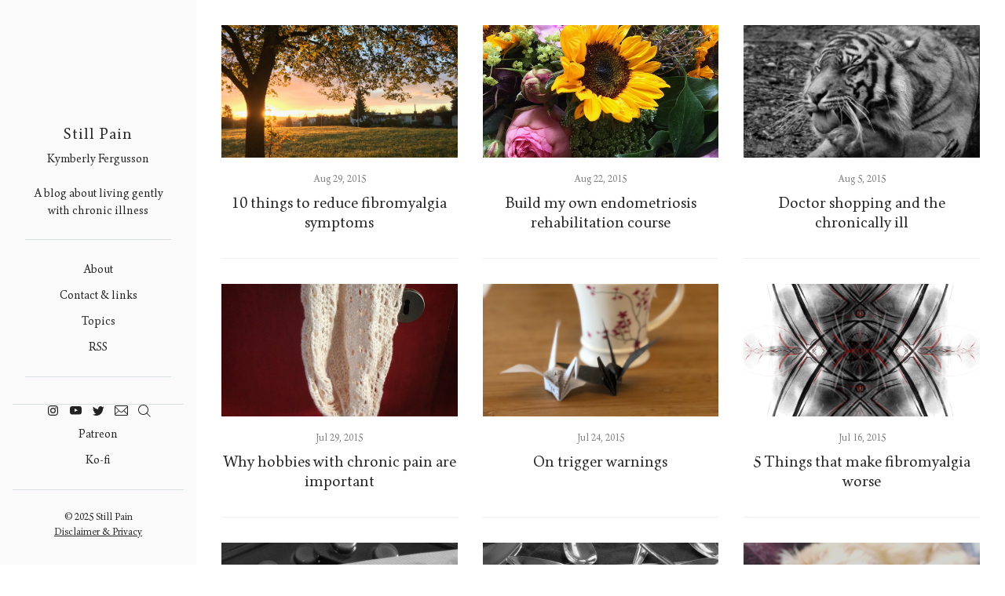

--- FILE ---
content_type: text/html
request_url: https://stillpain.com/page4/
body_size: 8932
content:
<!DOCTYPE html>
<html lang="en">

<head>
  <meta charset="utf-8">
  <meta http-equiv="X-UA-Compatible" content="IE=edge">
  <meta name="viewport" content="width=device-width, initial-scale=1">
  <title>Still Pain</title>
  <meta name="description" content="Kymberly Fergusson <br /><br />A blog about living gently with chronic illness">
  <link rel="canonical" href="https://stillpain.com//page4/">
  <link rel="alternate" type="application/rss+xml" title="Still Pain" href="https://stillpain.com//feed.xml">

  <style type="text/css">
    
    /*! normalize.css v3.0.3 | MIT License | github.com/necolas/normalize.css */html{font-family:sans-serif;-ms-text-size-adjust:100%;-webkit-text-size-adjust:100%}body{margin:0}article,aside,details,figcaption,figure,footer,header,hgroup,main,menu,nav,section,summary{display:block}audio,canvas,progress,video{display:inline-block;vertical-align:baseline}audio:not([controls]){display:none;height:0}[hidden],template{display:none}a{background-color:rgba(0,0,0,0)}a:active,a:hover{outline:0}abbr[title]{border-bottom:1px dotted}b,strong{font-weight:bold}dfn{font-style:italic}h1{font-size:2em;margin:.67em 0}mark{background:#ff0;color:#000}small{font-size:80%}sub,sup{font-size:75%;line-height:0;position:relative;vertical-align:baseline}sup{top:-0.5em}sub{bottom:-0.25em}img{border:0}svg:not(:root){overflow:hidden}figure{margin:1em 40px}hr{box-sizing:content-box;height:0}pre{overflow:auto}code,kbd,pre,samp{font-family:monospace,monospace;font-size:1em}button,input,optgroup,select,textarea{color:inherit;font:inherit;margin:0}button{overflow:visible}button,select{text-transform:none}button,html input[type=button],input[type=reset],input[type=submit]{-webkit-appearance:button;cursor:pointer}button[disabled],html input[disabled]{cursor:default}button::-moz-focus-inner,input::-moz-focus-inner{border:0;padding:0}input{line-height:normal}input[type=checkbox],input[type=radio]{box-sizing:border-box;padding:0}input[type=number]::-webkit-inner-spin-button,input[type=number]::-webkit-outer-spin-button{height:auto}input[type=search]{-webkit-appearance:textfield;box-sizing:content-box}input[type=search]::-webkit-search-cancel-button,input[type=search]::-webkit-search-decoration{-webkit-appearance:none}fieldset{border:1px solid silver;margin:0 2px;padding:.35em .625em .75em}legend{border:0;padding:0}textarea{overflow:auto}optgroup{font-weight:bold}table{border-collapse:collapse;border-spacing:0}td,th{padding:0}*,*:before,*:after{box-sizing:border-box}.wrapper{padding:25px 0}@media only screen and (min-width: 64.063em){.wrapper{padding:32px 0;margin-left:250px}}.off-canvas-container{display:flex;min-height:100vh;flex-direction:column}.off-canvas-container .wrapper{flex:1 0 auto}.icon{vertical-align:bottom}@font-face{font-family:"Born";src:url("/fonts/Born/Born.eot");src:url("/fonts/Born/Born.woff2") format("woff2"),url("/fonts/Born/Born.woff") format("woff"),url("/fonts/Born/Born.ttf") format("truetype"),url("/fonts/Born/Born.svg#Born") format("svg"),url("/fonts/Born/Born.eot?#iefix") format("embedded-opentype");font-weight:normal;font-style:normal}table{width:100%;max-width:100%}table th,table td{padding:16px;text-align:left;vertical-align:top;border-top:1px solid #ecf0f1;font-weight:400}table thead th{font-weight:700;text-transform:uppercase;font-size:14px;vertical-align:bottom;border-bottom:2px solid #ecf0f1}table tbody+tbody{border-top:2px solid #ecf0f1}body{color:#222;background-color:#fff;font-size:19px;font-weight:300;font-family:Born,Georgia,serif;line-height:32px;-webkit-font-smoothing:antialiased;-moz-osx-font-smoothing:grayscale}h1,h2,h3,h4,h5,h6{font-family:Born,Georgia,serif;font-size:19px;font-weight:300;margin:0 0 25px}@media only screen and (max-width: 40em){h1,h2,h3,h4,h5,h6{font-size:16px}}h1 a,h2 a,h3 a,h4 a,h5 a,h6 a{text-decoration:none}.post-content h1{font-size:32px}.post-content h2{font-size:28px}.post-content h3{font-size:26px}.post-content h4{font-size:22px}.post-content h5{font-size:19px}.post-content li{margin:0 0 12.5px}p{margin:0 0 32px}p.font-medium{margin:0 0 25px}p.font-small{margin:0 0 22px}p.font-tiny{margin:0 0 19px}@media only screen and (max-width: 40em){p{margin:0 0 25px}}blockquote{margin:0;padding:0 64px 0 64px;font-style:italic}@media only screen and (max-width: 40em){blockquote{padding:0 44px 0 44px}}hr{border:0;height:1px;background-color:#ecf0f1;margin:0 0 32px}@media only screen and (max-width: 40em){hr{margin:0 0 25px}}ul,ol{margin:0 0 32px}ul ul,ul ol,ol ul,ol ol{margin:0}@media only screen and (max-width: 40em){ul,ol{margin:0 0 25px}}a{color:#222;transition:.4s}a:visited{color:#222}a:hover{color:#7e7e7e}a:active{color:#222}a.custom{text-decoration:none}.box{padding-bottom:25px;margin-bottom:25px;overflow:hidden;border-bottom:1px solid #ecf0f1}@media only screen and (min-width: 64.063em){.box{padding-bottom:32px;margin-bottom:32px}}.box--news-letter input[type=email]{margin-bottom:0}.box__icon{float:left;width:32px;margin-right:10.6666666667px}.box__title{margin:0;font-weight:300;line-height:25px}@media only screen and (min-width: 40.063em){.box__body{overflow:hidden}}.box__text{margin-top:11px;margin-bottom:0;font-size:14px;line-height:22px}.box a{text-decoration:none}.box--author,.box--news-letter{padding:25px;background-color:#fafafa}@media only screen and (min-width: 64.063em){.box--author,.box--news-letter{padding:32px}}img,iframe{display:block}img{height:auto;max-width:100%}.post-content img,.post-content iframe,.post-content .fluid-width-video-wrapper,.post-content .twitter-tweet{margin-bottom:25px !important}@media only screen and (max-width: 40em){.post-content img,.post-content iframe,.post-content .fluid-width-video-wrapper,.post-content .twitter-tweet{margin-bottom:22px}}.post-content p img{margin-bottom:0}.post__tags{margin-bottom:28px;font-size:14px}.post__tags a{padding:3px 11px;margin:4px 8px 4px 0;display:inline-block;font-size:12px;line-height:22px;color:#7e7e7e;border:1px solid #ecf0f1;text-decoration:none;transition:.4s}.post__tags a:before{content:"";padding-right:2px}.post__tags a:hover{color:#222;border-color:#222}pre,code{font-family:Courier,monospace;background-color:#fafafa}pre{overflow:auto;margin-top:0;margin-bottom:32px;padding:32px;font-size:16px;white-space:pre-wrap;word-wrap:break-word}@media only screen and (max-width: 40em){pre{margin-bottom:22px;padding:25px}}p code{padding:3px 6px}.row{margin:0 auto;padding-left:13px;padding-right:13px;max-width:1100px}.row:before,.row:after{display:table;clear:both;content:" "}.row .row{padding:0;margin-right:-13px;margin-left:-13px}@media only screen and (min-width: 64.063em){.row .row{margin-right:-16px;margin-left:-16px}}@media only screen and (min-width: 64.063em){.row{padding-left:16px;padding-right:16px}}.row--full{max-width:100%}.column{position:relative;float:left;padding-right:13px;padding-left:13px;width:100%}@media only screen and (min-width: 64.063em){.column{padding-right:16px;padding-left:16px}}.column--center{float:none;margin:0 auto}@media only screen{.small-1{width:8.3333333333%}.small-2{width:16.6666666667%}.small-3{width:25%}.small-4{width:33.3333333333%}.small-5{width:41.6666666667%}.small-6{width:50%}.small-7{width:58.3333333333%}.small-8{width:66.6666666667%}.small-9{width:75%}.small-10{width:83.3333333333%}.small-11{width:91.6666666667%}.small-12{width:100%}}@media only screen and (min-width: 40.063em){.medium-1{width:8.3333333333%}.medium-2{width:16.6666666667%}.medium-3{width:25%}.medium-4{width:33.3333333333%}.medium-5{width:41.6666666667%}.medium-6{width:50%}.medium-7{width:58.3333333333%}.medium-8{width:66.6666666667%}.medium-9{width:75%}.medium-10{width:83.3333333333%}.medium-11{width:91.6666666667%}.medium-12{width:100%}}@media only screen and (min-width: 64.063em){.large-1{width:8.3333333333%}.large-2{width:16.6666666667%}.large-3{width:25%}.large-4{width:33.3333333333%}.large-5{width:41.6666666667%}.large-6{width:50%}.large-7{width:58.3333333333%}.large-8{width:66.6666666667%}.large-9{width:75%}.large-10{width:83.3333333333%}.large-11{width:91.6666666667%}.large-12{width:100%}}input[type=text],input[type=tel],input[type=number],input[type=email],textarea{width:100%;max-width:100%;margin-bottom:0;display:inline-block;border:1px solid #222;margin-bottom:8px;padding:6px 11px;font-family:Born,Georgia,serif;font-size:14px;line-height:25px;letter-spacing:1px;outline:none;background:rgba(0,0,0,0);appearance:none;border-radius:0;transition:.4s}@media only screen and (min-width: 64.063em){input[type=text],input[type=tel],input[type=number],input[type=email],textarea{padding:8px 16px}}input[type=text]:focus,input[type=tel]:focus,input[type=number]:focus,input[type=email]:focus,textarea:focus{border:1px solid #7e7e7e}.button{display:inline-block;text-align:center;padding:8px 16px;font-family:Born,Georgia,serif;font-size:12px;line-height:25px;letter-spacing:1px;border:0;border-radius:0;text-decoration:none;color:#fff;background-color:#222;transition:.4s}.button--expand{width:100%}.button:active,.button:focus,.button:hover{color:#fff;background-color:#7e7e7e}.separator{position:relative;margin:32px auto;text-align:center;text-transform:uppercase;font-size:14px;font-weight:300;letter-spacing:1px}.separator:after{position:absolute;right:0;left:0;top:50%;content:"";border-bottom:1px solid #ecf0f1}.separator__title{position:relative;z-index:1;padding:0px 16px;background:#fff none repeat scroll 0% 0%}@-webkit-keyframes spin{100%{-webkit-transform:rotate(360deg);transform:rotate(360deg)}}@keyframes spin{100%{-webkit-transform:rotate(360deg);transform:rotate(360deg)}}.icon{position:relative;display:inline-block;width:25px;height:25px;overflow:hidden;fill:currentColor}.icon__cnt{width:100%;height:100%;background:inherit;fill:inherit;pointer-events:none;transform:translateX(0);-ms-transform:translate(0.5px, -0.3px)}.icon--m{width:50px;height:50px}.icon--l{width:100px;height:100px}.icon--xl{width:150px;height:150px}.icon--xxl{width:200px;height:200px}.icon__spinner{position:absolute;top:0;left:0;width:100%;height:100%}.icon--ei-spinner .icon__spinner,.icon--ei-spinner-2 .icon__spinner{-webkit-animation:spin 1s steps(12) infinite;animation:spin 1s steps(12) infinite}.icon--ei-spinner-3 .icon__spinner{-webkit-animation:spin 1.5s linear infinite;animation:spin 1.5s linear infinite}.icon--ei-sc-facebook{fill:#3b5998}.icon--ei-sc-github{fill:#333}.icon--ei-sc-google-plus{fill:#dd4b39}.icon--ei-sc-instagram{fill:#3f729b}.icon--ei-sc-linkedin{fill:#0976b4}.icon--ei-sc-odnoklassniki{fill:#ed812b}.icon--ei-sc-skype{fill:#00aff0}.icon--ei-sc-soundcloud{fill:#f80}.icon--ei-sc-tumblr{fill:#35465c}.icon--ei-sc-twitter{fill:#55acee}.icon--ei-sc-vimeo{fill:#1ab7ea}.icon--ei-sc-vk{fill:#45668e}.icon--ei-sc-youtube{fill:#e52d27}.icon--ei-sc-pinterest{fill:#bd081c}.icon--ei-sc-telegram{fill:#08c}.post-card{margin-bottom:25px;padding-bottom:25px;border-bottom:1px solid #ecf0f1;text-align:center}.post-card__image{margin-bottom:16px;transition:.4s}@media only screen and (max-width: 40em){.post-card__image{margin-bottom:13px}}.post-card__title{line-height:25px;margin-top:0;margin-bottom:0}.post-card__title a{display:block;border-bottom:none;transition:.4s}.post-card__title a:hover{color:#a60505}.post-card__meta{margin-bottom:8px;font-size:12px;line-height:22px;color:#7e7e7e}.post-card__meta a{color:#7e7e7e;text-decoration:none}.post-card:hover .post-card__image{opacity:.9}.post-card:hover .post-card__title a{color:#a60505}.post-card--featured__icon{position:absolute;bottom:8px;left:8px;fill:#fff}@media only screen and (min-width: 64.063em){.post-card{margin-bottom:32px;padding-bottom:32px}}.post-list{display:flex;flex-wrap:wrap;display:-webkit-flex;-webkit-flex-wrap:wrap}.post-list .post-card-wrap{display:flex;display:-webkit-flex}.post-list .post-card{width:100%}.share-list{display:flex;display:-webkit-box;display:-ms-flexbox;padding:0;border:1px solid #ecf0f1;margin-bottom:32px;line-height:22px;list-style:none}.share-list li{flex:1;-ms-flex:1;-webkit-box-flex:1;text-align:center;margin:0;border-right:1px solid #ecf0f1}.share-list li:last-child{border-right:0}.share-list__link{display:block;padding:8px;font-size:14px;transition:.4s}.share-list__icon{fill:#222}@media only screen and (max-width: 40em){.share-list{margin-bottom:25px}}.FlexEmbed{display:block;overflow:hidden;position:relative}.FlexEmbed:before{content:"";display:block;width:100%}.FlexEmbed--3by1:before{padding-bottom:33.33333%}.FlexEmbed--2by1:before{padding-bottom:50%}.FlexEmbed--16by9:before{padding-bottom:56.25%}.FlexEmbed--4by3:before{padding-bottom:75%}.CoverImage{max-height:600px;max-width:100%;background-position:50%;background-repeat:no-repeat;background-size:cover}.highlight{margin:0;background:#fff}.highlighter-rouge .highlight{background:#fafafa}.highlight .c{color:#998;font-style:italic}.highlight .err{color:#a61717;background-color:#e3d2d2}.highlight .k{font-weight:bold}.highlight .o{font-weight:bold}.highlight .cm{color:#998;font-style:italic}.highlight .cp{color:#999;font-weight:bold}.highlight .c1{color:#998;font-style:italic}.highlight .cs{color:#999;font-weight:bold;font-style:italic}.highlight .gd{color:#000;background-color:#fdd}.highlight .gd .x{color:#000;background-color:#faa}.highlight .ge{font-style:italic}.highlight .gr{color:#a00}.highlight .gh{color:#999}.highlight .gi{color:#000;background-color:#dfd}.highlight .gi .x{color:#000;background-color:#afa}.highlight .go{color:#888}.highlight .gp{color:#555}.highlight .gs{font-weight:bold}.highlight .gu{color:#aaa}.highlight .gt{color:#a00}.highlight .kc{font-weight:bold}.highlight .kd{font-weight:bold}.highlight .kp{font-weight:bold}.highlight .kr{font-weight:bold}.highlight .kt{color:#458;font-weight:bold}.highlight .m{color:#099}.highlight .s{color:#d14}.highlight .na{color:teal}.highlight .nb{color:#0086b3}.highlight .nc{color:#458;font-weight:bold}.highlight .no{color:teal}.highlight .ni{color:purple}.highlight .ne{color:#900;font-weight:bold}.highlight .nf{color:#900;font-weight:bold}.highlight .nn{color:#555}.highlight .nt{color:navy}.highlight .nv{color:teal}.highlight .ow{font-weight:bold}.highlight .w{color:#bbb}.highlight .mf{color:#099}.highlight .mh{color:#099}.highlight .mi{color:#099}.highlight .mo{color:#099}.highlight .sb{color:#d14}.highlight .sc{color:#d14}.highlight .sd{color:#d14}.highlight .s2{color:#d14}.highlight .se{color:#d14}.highlight .sh{color:#d14}.highlight .si{color:#d14}.highlight .sx{color:#d14}.highlight .sr{color:#009926}.highlight .s1{color:#d14}.highlight .ss{color:#990073}.highlight .bp{color:#999}.highlight .vc{color:teal}.highlight .vg{color:teal}.highlight .vi{color:teal}.highlight .il{color:#099}@media only screen and (min-width: 64.063em){.navigation{margin-bottom:25px;padding-bottom:25px;border-bottom:1px solid #dadfe1}}.navigation li{display:block;margin-bottom:8px;font-size:14px;line-height:25px}.navigation li:last-child{margin-bottom:0}@media only screen and (max-width: 64em){.navigation li{display:block;text-align:center;margin-right:0;line-height:32px}}.navigation a{transition:.4s;text-decoration:none}@media only screen and (max-width: 64em){.navigation a{display:block;padding-top:8px;padding-bottom:8px;border-bottom:1px solid #ecf0f1}}@media only screen and (max-width: 64em){.navigation{margin-bottom:8px}}.social-nav{margin-bottom:25px;list-style:none;padding:0}.social-nav .icon{vertical-align:-moz-middle-with-baseline;vertical-align:-webkit-baseline-middle;fill:#222;transition:.4s}.social-nav .icon:hover{fill:#7e7e7e}.social-nav li{display:inline-block}@media only screen and (max-width: 64em){.social-nav{text-align:center}}.pagination{clear:both;font-size:12px;line-height:25px}.pagination span,.pagination .icon{position:relative}.pagination .newer-posts{float:left;text-align:left}.pagination .newer-posts span,.pagination .newer-posts .icon{left:-8.3333333333px}.pagination .older-posts{float:right;text-align:right}.pagination .older-posts span,.pagination .older-posts .icon{right:-8.3333333333px}.pagination a{text-decoration:none;text-transform:uppercase;letter-spacing:.2em;transition:.4s}.post-navigation{flex-grow:1}.post-navigation .post-card{border-bottom:0;margin-bottom:0}.post-navigation:before{position:absolute;z-index:1;content:"";top:16px;padding:0 16px;font-size:14px;color:#7e7e7e;background-color:hsla(0,0%,100%,.9);transition:.4s}.post-navigation.prev:before{left:32px;content:"Previous Story"}.post-navigation.next:before{right:32px;content:"Next Story"}.post-navigation:hover:before{background-color:#fff}.sidebar{padding:13px 0;line-height:25px}@media only screen and (max-width: 64em){.sidebar{background-color:#fff;border-bottom:1px solid #ecf0f1}}@media only screen and (min-width: 64.063em){.sidebar{position:fixed;top:0;left:0;width:250px;height:100%;background-color:#fafafa;padding:32px 0;display:flex;align-items:center;text-align:center}}.sidebar__logo{margin-bottom:8px}.sidebar__logo a{transition:.4s;text-decoration:none;letter-spacing:1px}.sidebar__logo a:hover{color:#7e7e7e}@media only screen and (max-width: 64em){.sidebar__logo{margin-bottom:0;line-height:25px}}.sidebar__description{margin-bottom:25px;padding-bottom:25px;border-bottom:1px solid #dadfe1}@media only screen and (max-width: 64em){.sidebar__description{display:none}}.sidebar__bottom{text-align:center}@media only screen and (min-width: 64.063em){.sidebar__bottom{position:absolute;right:0;left:0;bottom:32px}}@media only screen and (max-width: 64em){.home-template .sidebar{border-bottom:1px solid #ecf0f1}}.off-canvas-toggle{display:none}@media only screen and (max-width: 64em){.off-canvas-toggle{float:right;display:block;margin-right:8px;font-size:14px;cursor:pointer}}@media only screen and (max-width: 64em){html,body{overflow-x:hidden}.off-canvas-content{position:fixed;top:0;right:0;width:250px;height:100%;background-color:#fff;border-left:1px solid #ecf0f1;transform:translate3d(250px, 0, 0)}.off-canvas-container{transition:all .4s cubic-bezier(0.16, 0.63, 0.45, 0.98)}.off-canvas-container.is-active{transform:translate3d(-250px, 0, 0)}}.search-form-container{position:fixed;top:0;right:0;bottom:0;left:0;z-index:101;white-space:nowrap;background:#fff;opacity:0;visibility:hidden;transition:all .4s ease-in-out;transform:translate(0px, -100%) scale(0, 0)}.search-form-container__close{position:absolute;top:32px;right:32px;width:32px;height:32px;cursor:pointer;text-align:center}.search-form-container__close .icon{vertical-align:text-top;transition:.4s;fill:#222}.search-form-container__close .icon:hover{fill:#7e7e7e;transform:rotate(90deg)}@media only screen and (max-width: 40em){.search-form-container__close{top:16px;right:16px}}.search-form-container.is-active{opacity:1;visibility:visible;transform:translate(0px, 0px) scale(1, 1)}.search-form{margin-bottom:16px}.search-form__field{padding:0;width:100%;outline:none;font-size:38px;line-height:64px;border:0;border-bottom:1px solid #ecf0f1}@media only screen and (max-width: 40em){.search-form__field{font-size:28px;line-height:44px}}.search-form__field:focus{border:0;border-bottom:1px solid #ecf0f1}.search-form__submit{display:none}.search-form__fieldset{border:0;margin-top:64px;padding:0}.search-results{display:none;height:80vh;overflow:auto;white-space:normal}.search-results .heading{margin-right:16px;margin-bottom:16px;color:#7e7e7e}.search-results__item{margin-bottom:16px;margin-right:16px;padding-bottom:16px;border-bottom:1px solid #ecf0f1}.search-results__item__title{display:block;text-decoration:none;font-size:16px;line-height:25px}.search-results__item__date{font-size:12px;line-height:22px;color:#7e7e7e}.author-image{float:left;margin:0;margin-right:25px}.author-image .img{height:96px;width:96px;background-position:center;background-size:cover;border-radius:100%}@media only screen and (max-width: 40em){.author-image .img{height:64px;width:64px}}@media only screen and (min-width: 64.063em){.author-image{margin-right:32px}}.author-meta{text-indent:-1px}.author-meta .icon{fill:#222;transition:.4s}.author-meta a .icon:hover{fill:#7e7e7e}.post{position:relative;padding:32px 0;margin:0 auto;max-width:45em;background:#fff}@media only screen and (min-width: 40.063em){.post{top:-64px;padding:32px}}@media only screen and (min-width: 64.063em){.post{top:-96px;padding:64px}}.post__header{margin-bottom:13px;text-align:center}.post__title{margin-bottom:13px;font-size:32px;line-height:50px}@media only screen and (max-width: 40em){.post__title{font-size:19px;line-height:32px}}.post__date{font-size:14px;line-height:22px;color:#7e7e7e}.post-content{margin-top:25px}.grey-bg{background-color:#fafafa}.no-bullets,.list-bare{list-style:none}.bullets-inside{list-style:inside}.list-bare{margin:0;padding:0}.text-left{text-align:left}.text-right{text-align:right}.text-center{text-align:center}.text-justify{text-align:justify}.inline{display:inline}.block{display:block}.inline-block{display:inline-block}.hide{display:none}.left{float:left}.right{float:right}.hidden{border:0 none;clip:rect(1px, 1px, 1px, 1px);height:1px;overflow:hidden;padding:0;position:absolute !important;width:1px}.clearfix:before,.clearfix:after{content:" ";display:table}.clearfix:after{clear:both}.light{font-weight:300}.regular{font-weight:400}.bold{font-weight:700}.italic{font-style:italic}.cap{text-transform:capitalize}.uppercase{text-transform:uppercase}.ell{white-space:nowrap;overflow:hidden;text-overflow:ellipsis}.font-base{font-size:19px}.font-medium{font-size:16px;line-height:25px}.font-small{font-size:14px;line-height:22px}.font-tiny{font-size:12px;line-height:19px}
  </style>

  <script>
    var base_url = "";
  </script>
</head>

<body>


  <div class="off-canvas-container">
    <div class="sidebar">
  <div class="row">

    <div class="column small-10 large-12">
      <h1 class="sidebar__logo logo"><a href="/">Still Pain</a></h1>
      <div class="sidebar__description font-small">Kymberly Fergusson <br /><br />A blog about living gently with chronic illness</div>
    </div>

    <label class="off-canvas-toggle"><span data-icon="ei-navicon" data-size="s"></span></label>

    <div class="off-canvas-content">

      <div class="column small-12 large-12">
        <nav class="navigation">
          <ul class="list-bare text-center">
            
              
            
              
                
                  <li>
                    <a class="page-link" href="/about.html">About</a>
                  </li>
                
              
            
              
                
              
            
              
                
              
            
              
                
                  <li>
                    <a class="page-link" href="/contact.html">Contact & links</a>
                  </li>
                
              
            
              
                
              
            
              
            
              
                
              
            
              
                
              
            
              
                
              
            
              
                
              
            
              
                
              
            
              
                
              
            
              
                
              
            
              
                
              
            
              
                
              
            
              
                
              
            
              
                
              
            
              
                
              
            
              
                
              
            
              
                
              
            
              
                
                  <li>
                    <a class="page-link" href="/tags.html">Topics</a>
                  </li>
                
              
            
              
                
              
            
              
                
              
            
              
                
              
            
              
                
              
            
              
                
              
            
              
                
              
            
              
                
              
            
              
                
              
            
              
                
              
            
              
                
              
            
              
                
              
            
              
                
              
            
              
                
              
            
              
                
              
            
              
                
              
            
              
                
              
            
              
                
              
            
              
                
              
            
              
                
              
            
              
                
              
            
              
                
              
            
              
                
              
            
              
                
              
            
              
                
              
            
              
                
              
            
            <li><a class="subscribe-button icon-feed" href="/feed.xml">RSS</a></li>
          </ul>
        </nav>
      </div>

      <div class="column small-12 large-12">
        <ul class="social-nav social-icons">

          <li>
            <a href="https://instagram.com/kymberly.fergusson" target="_blank">
              <span data-icon='ei-sc-instagram' data-size='s'></span>
            </a>
          </li>

          <li>
            <a href="https://youtube.com/@kymberlyfergusson" target="_blank">
              <span data-icon='ei-sc-youtube' data-size='s'></span>
            </a>
          </li>

          <li>
            <a href="https://old.mermaid.town/@kymberly" target="_blank">
              <span data-icon='ei-sc-twitter' data-size='s'></span>
            </a>
          </li>

          
          <li>
            <a href="mailto:kymberly@learnedwords.com" target="_blank">
              <span data-icon="ei-envelope" data-size="s"></span>
            </a>
          </li>
          

          <li>
            <a class="toggle-search-button" href="#">
              <span data-icon="ei-search" data-size="s"></span>
            </a>
          </li>
        </ul>
      </div>

      <div class="sidebar__bottom">
        <div class="column small-12 large-12">
          <nav class="navigation"></nav>
          <nav class="navigation">
            <ul class="list-bare text-center">
              <li><a class="subscribe-button icon-feed" href="https://patreon.com/learnedwords">Patreon</a></li>
              <li><a class="subscribe-button icon-feed" href="https://ko-fi.com/kymberly">Ko-fi</a></li>
            </ul>
          </nav>
          <div class="font-tiny">
            &copy; 2025 Still Pain<br />
            <a href="/disclaimer.html">Disclaimer & Privacy</a>
          </div>
        </div>
      </div>


    </div> <!-- off-canvas-content -->

  </div>
</div>

<div class="search-form-container">

  <form class="search-form">
    <fieldset class="search-form__fieldset">
      <div class="row">
        <div class="column column--center large-8">
          <input class="search-form__field" placeholder="Type to search" autofocus>
          <input class="search-form__submit" type="submit" value="search">
        </div>
      </div>
    </fieldset>
  </form>

  <div class="row">
    <div class="column column--center large-8">
      <div class="search-results"></div>
    </div>
  </div>

  <div class="close-search-button search-form-container__close">
    <span data-icon="ei-close" data-size="s"></span>
  </div>

</div>

    <div class="wrapper">

  <div class="row row--full">
    <div class="post-list">
      
        <article class="post-card-wrap column medium-6 large-4">

  <div class="post-card">

    <a href="/10-things-to-reduce-fibromyalgia/" class="block" title="10 things to reduce fibromyalgia symptoms">
      <div class="grey-bg post-card__image CoverImage FlexEmbed FlexEmbed--16by9" style="background-image: url(/images/posts/sunrise.png)">
        
      </div>
    </a>

    <div class="post-card__meta">
      <span class="post-card__meta__date">Aug 29, 2015 </span>
    </div>

    <h2 class="post-card__title">
      <a title="10 things to reduce fibromyalgia symptoms" href="/10-things-to-reduce-fibromyalgia/">10 things to reduce fibromyalgia symptoms</a>
    </h2>

  </div>
</article>
      
        <article class="post-card-wrap column medium-6 large-4">

  <div class="post-card">

    <a href="/endometriosis-rehabilitation-course/" class="block" title="Build my own endometriosis rehabilitation course">
      <div class="grey-bg post-card__image CoverImage FlexEmbed FlexEmbed--16by9" style="background-image: url(/images/posts/flowers.png)">
        
      </div>
    </a>

    <div class="post-card__meta">
      <span class="post-card__meta__date">Aug 22, 2015 </span>
    </div>

    <h2 class="post-card__title">
      <a title="Build my own endometriosis rehabilitation course" href="/endometriosis-rehabilitation-course/">Build my own endometriosis rehabilitation course</a>
    </h2>

  </div>
</article>
      
        <article class="post-card-wrap column medium-6 large-4">

  <div class="post-card">

    <a href="/doctor-shopping/" class="block" title="Doctor shopping and the chronically ill">
      <div class="grey-bg post-card__image CoverImage FlexEmbed FlexEmbed--16by9" style="background-image: url(/images/posts/tiger-lick-bw.jpg)">
        
      </div>
    </a>

    <div class="post-card__meta">
      <span class="post-card__meta__date">Aug 5, 2015 </span>
    </div>

    <h2 class="post-card__title">
      <a title="Doctor shopping and the chronically ill" href="/doctor-shopping/">Doctor shopping and the chronically ill</a>
    </h2>

  </div>
</article>
      
        <article class="post-card-wrap column medium-6 large-4">

  <div class="post-card">

    <a href="/hobbies-with-chronic-pain/" class="block" title="Why hobbies with chronic pain are important">
      <div class="grey-bg post-card__image CoverImage FlexEmbed FlexEmbed--16by9" style="background-image: url(/images/posts/summer-moebius.jpg)">
        
      </div>
    </a>

    <div class="post-card__meta">
      <span class="post-card__meta__date">Jul 29, 2015 </span>
    </div>

    <h2 class="post-card__title">
      <a title="Why hobbies with chronic pain are important" href="/hobbies-with-chronic-pain/">Why hobbies with chronic pain are important</a>
    </h2>

  </div>
</article>
      
        <article class="post-card-wrap column medium-6 large-4">

  <div class="post-card">

    <a href="/trigger-warnings/" class="block" title="On trigger warnings">
      <div class="grey-bg post-card__image CoverImage FlexEmbed FlexEmbed--16by9" style="background-image: url(/images/posts/cranes-tea.png)">
        
      </div>
    </a>

    <div class="post-card__meta">
      <span class="post-card__meta__date">Jul 24, 2015 </span>
    </div>

    <h2 class="post-card__title">
      <a title="On trigger warnings" href="/trigger-warnings/">On trigger warnings</a>
    </h2>

  </div>
</article>
      
        <article class="post-card-wrap column medium-6 large-4">

  <div class="post-card">

    <a href="/things-that-make-fibromyalgia-worse/" class="block" title="5 Things that make fibromyalgia worse">
      <div class="grey-bg post-card__image CoverImage FlexEmbed FlexEmbed--16by9" style="background-image: url(/images/posts/art-dark-mirror.png)">
        
      </div>
    </a>

    <div class="post-card__meta">
      <span class="post-card__meta__date">Jul 16, 2015 </span>
    </div>

    <h2 class="post-card__title">
      <a title="5 Things that make fibromyalgia worse" href="/things-that-make-fibromyalgia-worse/">5 Things that make fibromyalgia worse</a>
    </h2>

  </div>
</article>
      
        <article class="post-card-wrap column medium-6 large-4">

  <div class="post-card">

    <a href="/back-on-visanne/" class="block" title="Back on Visanne">
      <div class="grey-bg post-card__image CoverImage FlexEmbed FlexEmbed--16by9" style="background-image: url(/images/posts/visanne-bw.jpg)">
        
      </div>
    </a>

    <div class="post-card__meta">
      <span class="post-card__meta__date">Jul 9, 2015 </span>
    </div>

    <h2 class="post-card__title">
      <a title="Back on Visanne" href="/back-on-visanne/">Back on Visanne</a>
    </h2>

  </div>
</article>
      
        <article class="post-card-wrap column medium-6 large-4">

  <div class="post-card">

    <a href="/old-battery-theory-chronic-illness/" class="block" title="The Old Battery Theory of Chronic Illness">
      <div class="grey-bg post-card__image CoverImage FlexEmbed FlexEmbed--16by9" style="background-image: url(/images/posts/spoons-bw.jpg)">
        
      </div>
    </a>

    <div class="post-card__meta">
      <span class="post-card__meta__date">Jun 29, 2015 </span>
    </div>

    <h2 class="post-card__title">
      <a title="The Old Battery Theory of Chronic Illness" href="/old-battery-theory-chronic-illness/">The Old Battery Theory of Chronic Illness</a>
    </h2>

  </div>
</article>
      
        <article class="post-card-wrap column medium-6 large-4">

  <div class="post-card">

    <a href="/meditation-and-chronic-pain/" class="block" title="Meditation and chronic pain">
      <div class="grey-bg post-card__image CoverImage FlexEmbed FlexEmbed--16by9" style="background-image: url(/images/posts/flat-cat.png)">
        
      </div>
    </a>

    <div class="post-card__meta">
      <span class="post-card__meta__date">Jun 22, 2015 </span>
    </div>

    <h2 class="post-card__title">
      <a title="Meditation and chronic pain" href="/meditation-and-chronic-pain/">Meditation and chronic pain</a>
    </h2>

  </div>
</article>
      
        <article class="post-card-wrap column medium-6 large-4">

  <div class="post-card">

    <a href="/my-illness-history/" class="block" title="Using my illness history">
      <div class="grey-bg post-card__image CoverImage FlexEmbed FlexEmbed--16by9" style="background-image: url(/images/posts/health-diagram.jpeg)">
        
      </div>
    </a>

    <div class="post-card__meta">
      <span class="post-card__meta__date">Jun 16, 2015 </span>
    </div>

    <h2 class="post-card__title">
      <a title="Using my illness history" href="/my-illness-history/">Using my illness history</a>
    </h2>

  </div>
</article>
      
        <article class="post-card-wrap column medium-6 large-4">

  <div class="post-card">

    <a href="/why-stillpain/" class="block" title="Why Still Pain?">
      <div class="grey-bg post-card__image CoverImage FlexEmbed FlexEmbed--16by9" style="background-image: url(/images/posts/cookie-window.png)">
        
      </div>
    </a>

    <div class="post-card__meta">
      <span class="post-card__meta__date">Jun 12, 2015 </span>
    </div>

    <h2 class="post-card__title">
      <a title="Why Still Pain?" href="/why-stillpain/">Why Still Pain?</a>
    </h2>

  </div>
</article>
      
        <article class="post-card-wrap column medium-6 large-4">

  <div class="post-card">

    <a href="/how-to-manage-a-costochondritis-flare/" class="block" title="How to quickly manage a costochondritis flare">
      <div class="grey-bg post-card__image CoverImage FlexEmbed FlexEmbed--16by9" style="background-image: url(/images/posts/tea2.jpeg)">
        
      </div>
    </a>

    <div class="post-card__meta">
      <span class="post-card__meta__date">Jun 7, 2015 </span>
    </div>

    <h2 class="post-card__title">
      <a title="How to quickly manage a costochondritis flare" href="/how-to-manage-a-costochondritis-flare/">How to quickly manage a costochondritis flare</a>
    </h2>

  </div>
</article>
      
    </div>
  </div>

  <div class="row row--full">
    <!-- Pagination links -->

<div class="pagination clearfix">
  
  <div class="column medium-6 large-6 left">
    <a class="newer-posts" href="/page3"><div data-icon="ei-chevron-left"></div> <span>Previous</span></a>
  </div>
  

  
  <div class="column medium-6 large-6 right">
    <a class="older-posts" href="/page5"><span>Next</span> <div data-icon="ei-chevron-right"></div></a>
  </div>
  
</div>
  </div>

</div>
  </div>

  <script src="/js/jquery-2.1.4.min.js"></script>
  <script src="/js/evil-icons.min.js"></script>
  <script src="/js/jquery.fitvids.js"></script>
  <script src="/js/jquery.ghostHunter.min.js"></script>
  <script src="/js/script.js"></script>
</body>

</html>

--- FILE ---
content_type: application/xml
request_url: https://stillpain.com/feed.xml
body_size: 446546
content:
<?xml version="1.0" encoding="UTF-8"?>
<rss version="2.0" xmlns:atom="http://www.w3.org/2005/Atom">
  <channel>
    <title>Still Pain</title>
    <description>Kymberly Fergusson &lt;br /&gt;&lt;br /&gt;A blog about living gently with chronic illness</description>
    <link>https://stillpain.com//</link>
    <atom:link href="https://stillpain.com//feed.xml" rel="self" type="application/rss+xml"/>
    <pubDate>Tue, 13 May 2025 18:39:35 +0200</pubDate>
    <lastBuildDate>Tue, 13 May 2025 18:39:35 +0200</lastBuildDate>
    <generator>Jekyll v4.4.1</generator>

    
      <item>
        <title>Keeping on keeping on, despite everything</title>
        <description>&lt;p&gt;It’s been a few years since I last updated here. And more still since I was writing about my health and operations. The last several years have been quite a struggle to get through in all ways - mentally, physically, emotionally.&lt;/p&gt;

&lt;p&gt;I do intend to write a few posts but I’ll backdate them to when I had those operations, or when those situations happened.&lt;/p&gt;

&lt;p&gt;In the meantime, here’s a status update for any who are still following this blog. It’s not the most fun read though.&lt;/p&gt;

&lt;h2 id=&quot;ill-health-and-fighting-with-doctors&quot;&gt;Ill health and fighting with doctors&lt;/h2&gt;

&lt;p&gt;&lt;strong&gt;Too young for menopause&lt;/strong&gt;&lt;/p&gt;

&lt;p&gt;I had had already 6 operations for endometriosis and adenomyosis, including a partial hysterectomy. I still bled every month from my butt, and had all the awful monthly cramps and migraines. Plus the worsening breast inflammation (cystic mastopathy) from the monthly hormone cycle.&lt;/p&gt;

&lt;p&gt;I wanted my ovaries out.&lt;/p&gt;

&lt;p&gt;Two gynaecologists, including the hospital that did my hyster, said that at age 47, I “was too young for menopause”. They didn’t give the pain, anaemia from the bleeding, and the organ destruction the endo was causing any weight in their decision. Just that my osteoporosis might appear a few years sooner than if left on a natural timeline.&lt;/p&gt;

&lt;p&gt;A new endo center had opened at the hospital that manages my arthritis and monitors my breast cancer. I had a long appointment with the department head, and after consulting with the breast cancer center across the hall, they agreed to let me have an oophorectomy in 2023 - the seventh and final operation for the endo.&lt;/p&gt;

&lt;p&gt;They found more endo on the ovaries which had stuck them down against the pelvic wall with the ureters and kidneys. The pouch of douglas was inaccessible with endo lesions, and there were extensive adhesions throughout the pelvis, pulling in every direction - no wonder I was in so much pain.&lt;/p&gt;

&lt;p&gt;The immediate switch to a menopause body has been a roller coaster. While there is less pelvic pain, the new hot flushes, increased migraines, and decreased concentration are ongoing issues.&lt;/p&gt;

&lt;p&gt;&lt;strong&gt;The nasal infection&lt;/strong&gt;&lt;/p&gt;

&lt;p&gt;It took 5 years for an infection in my nose - originally caused by extensive black mold exposure - to be taken seriously, despite it bleeding every day.&lt;/p&gt;

&lt;p&gt;By that point, it was into the cartilage and heading for the brain. Various ENTs had ridiculously dismissed the infection as acne (WTF?), allergies, problems with the nose piercing (although that was on the other side, far from the infection!), and acid reflux.&lt;/p&gt;

&lt;p&gt;If I were not in Germany, I would have considered suing for malpractice.&lt;/p&gt;

&lt;p&gt;Finally I found one who matter-of-factly said the problem was purely mechanical and an easy fix. An operation in 2024 fixed the deviated septum, stopped the air drying out the mucosal lining of the septum, and allowed the skin to grow back over the cartilage. It was a nasty operation, a long recovery, but it has finally healed.&lt;/p&gt;

&lt;p&gt;&lt;strong&gt;Painful inflammation and a broken health system&lt;/strong&gt;&lt;/p&gt;

&lt;p&gt;My arthritis is auto-immune. That means immune suppressant injections are necessary to try to tone down the inflammation response. But they can’t suppress all the inflammation - there is simply too much of it.&lt;/p&gt;

&lt;p&gt;That means I’ve had to undergo many tests, across the medical disciplines, just in case it is cancer. For each test there is a 3-6 month wait.&lt;/p&gt;

&lt;p&gt;Various tests have shown worsening inflammation everywhere:&lt;/p&gt;
&lt;ul&gt;
  &lt;li&gt;neuralgias from inflamed nerve sheaths (feet)&lt;/li&gt;
  &lt;li&gt;bursitis (shoulders)&lt;/li&gt;
  &lt;li&gt;torn menisci (knees)&lt;/li&gt;
  &lt;li&gt;tenosynovitis (hands, wrists, fingers, feet)&lt;/li&gt;
  &lt;li&gt;tendonitis (jaw, neck, ankles, knees, spine)&lt;/li&gt;
  &lt;li&gt;costochondritis (chest wall/ribs)&lt;/li&gt;
  &lt;li&gt;mastitis and cystic mastopathy (the non-cancerous breast)&lt;/li&gt;
  &lt;li&gt;blepharitis (tear ducts) and sinusitis (nose)&lt;/li&gt;
  &lt;li&gt;periodontitis (gums and mouth)&lt;/li&gt;
  &lt;li&gt;esophagitis, gastritis, duodenitis, bowel inflammation (throat, stomach, bowel - the entire digestive system from mouth to out)&lt;/li&gt;
&lt;/ul&gt;

&lt;p&gt;None of these are bad enough individually to be considered disabling by the bureaucracy.&lt;/p&gt;

&lt;p&gt;But all that inflammation is truly disabling in a single body, both in terms of physical function, and in level of pain.&lt;/p&gt;

&lt;p&gt;Unfortunately, a range of doctors and therapists ignore all of these tests and say it’s my fault for being obese. Or I’m imagining the pain, that it’s ‘just’ fibromyalgia and I should relax and de-stress.&lt;/p&gt;

&lt;p&gt;Inflammation is not a symptom of fibromyalgia. Obesity does not cause autoimmune inflammation.&lt;/p&gt;

&lt;p&gt;&lt;strong&gt;Kidney disease but no nephrologists&lt;/strong&gt;&lt;/p&gt;

&lt;p&gt;As the kidney blood tests are consistently worsening, other types of anti-inflammatory medications are forbidden. The failing kidneys are causing problems for my heart and blood pressure - failing kidneys spike blood pressure, which in turn causes the kidneys to fail faster.&lt;/p&gt;

&lt;p&gt;Thankfully, Jardiance (&lt;a href=&quot;https://en.wikipedia.org/wiki/Empagliflozin&quot;&gt;empaglifozin&lt;/a&gt;), a medication used off-label for non-diabetics to support poor kidney function, has been a huge help in getting BP back to normal levels. It hasn’t done anything to resolve the complex cyst that is eating one of the poor kidneys from the inside though.&lt;/p&gt;

&lt;p&gt;As I am not an ‘acute’ kidney failure, not a single nephrologist in or around this city will allow an appointment. The cyst is monitored every few years by a urologist.&lt;/p&gt;

&lt;p&gt;This health system is so broken.&lt;/p&gt;

&lt;p&gt;&lt;strong&gt;Anaemia but no haematologists&lt;/strong&gt;&lt;/p&gt;

&lt;p&gt;I had nearly hit zero on the iron blood test and had a very low red blood cell count when they finally ran some extra tests. They looked for why I was so exhausted and why my arms and legs were numb - iron and folate anaemia.&lt;/p&gt;

&lt;p&gt;The doctors are still not sure why - theories were endometriosis, then the constant nose bleeds, then gastritis, plus complications from the kidneys. Gastritis means you don’t properly absorb the iron you eat.&lt;/p&gt;

&lt;p&gt;But as all the haematologists in the region refuse new patients, and other doctors refuse to administer iron infusions, I’m stuck with eating iron and suffering the stomach aches and worsened gastritis caused by the tablets.&lt;/p&gt;

&lt;h2 id=&quot;work-energy-and-a-changing-industry&quot;&gt;Work, energy and a changing industry&lt;/h2&gt;

&lt;p&gt;Along with the every-day tasks of living - bathing, getting clothed, toileting, visiting doctors, getting tests done, dealing with bureaucracy, eating, sleeping - work has had to be my number one task for brain energy.&lt;/p&gt;

&lt;p&gt;With massive constant headaches, vision disturbances, the nose operation, and generally higher pain levels with even less pain relief, concentrating enough to write something coherent and interesting has been nigh impossible.&lt;/p&gt;

&lt;p&gt;But, I am still writing almost weekly &lt;a href=&quot;https://drawio.com/blog&quot;&gt;blog posts for draw.io&lt;/a&gt; and help for the online diagram editor. And I edit the occasional PhD and Masters thesis for students who want to do well.&lt;/p&gt;

&lt;p&gt;Unfortunately, all the other writing, editing, and translation clients I had had through Upwork and privately have run off with content generators. It’s cheaper and faster to use ChatGPT, Grammarly and Deepl than to pay someone to write something accurate and useful.&lt;/p&gt;

&lt;p&gt;ChatGPT is a terrible way to write anything important.&lt;/p&gt;

&lt;h3 id=&quot;the-problems-with-ai-generated-content&quot;&gt;The problems with AI-generated content&lt;/h3&gt;

&lt;p&gt;In the last master’s thesis I edited, ChatGPT made up 100% of the references. It cited articles that did not exist, fictitious medical journals, non-existent volumes to existing journals, and made up all kinds of ‘facts’. Reference checking took days, plus more to locate &lt;em&gt;real&lt;/em&gt; research that could be cited instead.&lt;/p&gt;

&lt;p&gt;In the body of the thesis were sentences that explicitly mentioned the content was generated - telling the user in this section they ‘could write about issues A, B and C’. It was an absolute mess. I hope her supervisor never saw those drafts.&lt;/p&gt;

&lt;p&gt;Theses and postgraduate publications are (still) meant to be your own work. AI-generated content is, in essence, pure plagiarism.&lt;/p&gt;

&lt;p&gt;Human editors and human translators still do a much better job - humans are more accurate, humans can fact-check, humans understand how to relate topics to each other, and humans can translate nuanced language so that the meaning is correct.&lt;/p&gt;

&lt;p&gt;AI tools simply pattern match and mash together what has a high probability of being related. There is nothing creative or original at all, and that’s before you get to the &lt;a href=&quot;https://www.patreon.com/posts/why-chatgpt-is-78461202&quot;&gt;myriad of other jaw-dropping problems&lt;/a&gt;, not the least, the IP and copyright theft, and the environmental disaster that is inherent in all of these content generation tools.&lt;/p&gt;

&lt;p&gt;I am utterly demoralised.&lt;/p&gt;

&lt;p&gt;Both at the tools and the companies who created them and stole all the training data, and the people (the majority?) who love and use them.&lt;/p&gt;

&lt;h3 id=&quot;rising-depression&quot;&gt;Rising depression&lt;/h3&gt;

&lt;p&gt;I want to change industries into something that isn’t overrun by AI.&lt;/p&gt;

&lt;p&gt;But, my ill health is a very physical barrier to moving into a more creative, craft-focused work life, let alone all the other problems that comes with low-paid artists, although this is the direction I would love to take.&lt;/p&gt;

&lt;p&gt;It’s all too overwhelming.&lt;/p&gt;

&lt;p&gt;The frustration, the worry about income, the desperate wish to protect my livelihood, the disgust for AI generation and how it is all based on theft and laziness. The despair at the state of the world - the wars, atrocities, politicians, policies, hate, bigotry, abuse, unfairness. Some really nasty family turmoil that has deeply hurt and reopened past trauma wounds. And of course, the chronic ill health and ridiculous pain levels that doctors never take seriously, and the broken health system.&lt;/p&gt;

&lt;p&gt;In the past, I used to tell therapists that while I had severe cPTSD from my childhood, I wasn’t depressed.&lt;/p&gt;

&lt;p&gt;Right now though, I &lt;em&gt;am&lt;/em&gt; most definitely and deeply, clinically depressed.&lt;/p&gt;

&lt;p&gt;But, as we all do, I have to keep on keeping on.&lt;/p&gt;

</description>
        <pubDate>Tue, 13 May 2025 00:00:00 +0200</pubDate>
        <link>https://stillpain.com//keeping-on/</link>
        <guid isPermaLink="true">https://stillpain.com//keeping-on/</guid>
      </item>
    
      <item>
        <title>Too many appointments - recovery time needed</title>
        <description>&lt;p&gt;December was busy towards the end. Four full days of socialising - more than is normal in half a year, all packed into a week. It could have been more, but I begged some down time.&lt;/p&gt;

&lt;p&gt;It was a good idea - and necessary - to take complete time off during this period to recover. As a result of resting, I came up with a mountain of content ideas for both work and Patreon as the year ticked over.&lt;/p&gt;

&lt;p&gt;But … fate had other ideas.&lt;/p&gt;

&lt;p&gt;January. 11 medical appointments in 15 work days. In six different medical specialities. For mostly unrelated problems. And it’s not even the end of the month.&lt;/p&gt;

&lt;p&gt;Each appointment knocked out at least half a day with travel and waiting time. One of those was meant to be an easy and tiny laser treatment for a venous lake/angioma on my lip. It was unexpectedly and spectacularly messy, needing urgent stitches will take much longer to recover.&lt;/p&gt;

&lt;p&gt;Add to that, it’s that time of month when hormones torture me with endometriosis pain and constant migraines.&lt;/p&gt;

&lt;p&gt;It’s frustrating that digital referrals and results by phone or email would have more than halved the number of those appointments.&lt;/p&gt;

&lt;p&gt;&lt;em&gt;I’m utterly exhausted.&lt;/em&gt;&lt;/p&gt;

&lt;h2 id=&quot;upcoming-procedures-and-tests&quot;&gt;Upcoming procedures and tests&lt;/h2&gt;

&lt;p&gt;Having a collection of somewhat related chronic illnesses means, at the minimum, I lose several attending tests and waiting for doctors each month. It’s been extreme recently.&lt;/p&gt;

&lt;p&gt;This year by day 18, my eyes have new prescription glasses, liver test results were discussed, and the quarterly rheumatology circus to access my medication has been performed.&lt;/p&gt;

&lt;p&gt;Now, I’m to chase down new kidney problems with the local hospital, discuss another (likely) endometriosis laparoscopy with the surgeon in Berlin, find a new trauma psychotherapist as my current has a limit of two therapy courses per patient, and arrange a second ENT opinion for the bloody sinusitis I’ve had since 2019. I’m going to leave the pulmonology until I see the endometriosis surgeon as I suspect the breathing problems stem from endo on the diaphragm.&lt;/p&gt;

&lt;p&gt;&lt;em&gt;Medical burnout is an intractable problem.&lt;/em&gt;&lt;/p&gt;

&lt;p&gt;With just the diagnostics eating so much time month, I can’t afford - neither time, nor energy, nor financially - to attend therapies that would help with the rheumatism, neuropathy and the ongoing lymph problems from the &lt;a href=&quot;/mastectomy-and-diep-operation/&quot;&gt;DIEP&lt;/a&gt; (physiotherapy, lymph drainage, pain clinic).&lt;/p&gt;

&lt;h2 id=&quot;scheduling-recovery-days&quot;&gt;Scheduling recovery days&lt;/h2&gt;

&lt;p&gt;&lt;strong&gt;&lt;em&gt;Care&lt;/em&gt;&lt;/strong&gt; is my most important focus word for this year.&lt;/p&gt;

&lt;p&gt;It has many meanings, and encompasses all of them - care for others; careful planning and spending of money, attention, and energy; care taken to produce good work; self-care; …&lt;/p&gt;

&lt;p&gt;As I noted in my &lt;a href=&quot;https://www.patreon.com/posts/focus-words-for-77189066&quot;&gt;Patreon post on my focus words for 2023&lt;/a&gt;, I plan to schedule recovery days after any period that drains my energy.&lt;/p&gt;

&lt;p&gt;&lt;em&gt;Right now, a rest fortnight sounds most appropriate.&lt;/em&gt;&lt;/p&gt;

&lt;p&gt;But, I can afford a day or two off work. That’s more than I have allowed myself in the past.&lt;/p&gt;

&lt;h2 id=&quot;creative-projects-to-distract-and-recover&quot;&gt;Creative projects to distract and recover&lt;/h2&gt;

&lt;p&gt;Restful, gentle, &lt;a href=&quot;/hobbies-with-chronic-pain/&quot;&gt;creative projects are my lifeline&lt;/a&gt;.&lt;/p&gt;

&lt;ul&gt;
  &lt;li&gt;Knitting and crochet can be done curled up on the couch with the cats.&lt;/li&gt;
  &lt;li&gt;Weaving is excellent for a bit more movement and to calm a scattered or overactive mind. Best done standing though, with &lt;a href=&quot;https://www.patreon.com/posts/building-and-on-75876017&quot;&gt;my loom setup&lt;/a&gt;.&lt;/li&gt;
  &lt;li&gt;Spinning is the best for seated zoning out and draining the lower lymph - ideal before bed.&lt;/li&gt;
  &lt;li&gt;&lt;a href=&quot;https://www.patreon.com/posts/paint-types-tour-75027169&quot;&gt;Painting&lt;/a&gt; and sketching can be done at my desk, and occasionally on the couch (not &lt;a href=&quot;https://ko-fi.com/kymberly/commissions&quot;&gt;ink splodge paintings&lt;/a&gt; though), and are both a good warm up to thinking work.&lt;/li&gt;
&lt;/ul&gt;

&lt;p&gt;&lt;strong&gt;Want to show some support?&lt;/strong&gt;&lt;/p&gt;

&lt;p&gt;If you’re interested in following my creative projects as they progress, or the productive balcony garden which is currently dormant for winter, I share &lt;a href=&quot;https://patreon.com/learnedwords&quot;&gt;regular updates, photos and videos with my patrons&lt;/a&gt;.&lt;/p&gt;

&lt;p&gt;Occasional photos are posted on &lt;a href=&quot;https://www.instagram.com/kymberly.fergusson/&quot;&gt;Instagram&lt;/a&gt; and &lt;a href=&quot;https://old.mermaid.town/@Kymberly&quot;&gt;Mastodon&lt;/a&gt;, and original art and yarn projects are available for purchase from my &lt;a href=&quot;https://ko-fi.com/kymberly/shop&quot;&gt;Ko-fi shop&lt;/a&gt;.&lt;/p&gt;

&lt;p&gt;I also share a little of these projects in monthly slow vlogs and occasional shorts on YouTube - please subscribe to my channel and like the videos if you want to see more.&lt;/p&gt;

&lt;iframe width=&quot;560&quot; height=&quot;315&quot; src=&quot;https://www.youtube-nocookie.com/embed/fi4CR_IlsJM&quot; title=&quot;YouTube video player&quot; frameborder=&quot;0&quot; allow=&quot;accelerometer; autoplay; clipboard-write; encrypted-media; gyroscope; picture-in-picture; web-share&quot; allowfullscreen=&quot;&quot;&gt;&lt;/iframe&gt;
</description>
        <pubDate>Wed, 18 Jan 2023 00:00:00 +0100</pubDate>
        <link>https://stillpain.com//too-many-appointments/</link>
        <guid isPermaLink="true">https://stillpain.com//too-many-appointments/</guid>
      </item>
    
      <item>
        <title>Site migration</title>
        <description>&lt;p&gt;It’s been a long time coming, but I’ve finally gotten around to migrating this blog to a static Jekyll site with a clean and minimal theme.&lt;/p&gt;

&lt;p&gt;It has meant a lot of tweaking on the back end, reinstalling Ruby, updating gems and the development environment, and rewriting/relinking content.&lt;/p&gt;

&lt;p&gt;I haven’t gotten around to uploading/updating images yet, or fixing all the broken links.&lt;/p&gt;

&lt;p&gt;For this and if you find anything else is broken, please have patience - I’ll be fixing things as my energy allows.&lt;/p&gt;

&lt;h2 id=&quot;why-leave-wordpress&quot;&gt;Why leave Wordpress?&lt;/h2&gt;

&lt;p&gt;Because …&lt;/p&gt;

&lt;ul&gt;
  &lt;li&gt;the Wordpress image/media library constantly forgets that I’ve uploaded images and loses the files.&lt;/li&gt;
  &lt;li&gt;there is little control over cookies (and thus is a GDPR risk).&lt;/li&gt;
  &lt;li&gt;the analytics in Wordpress may or may not also violate the GDPR.&lt;/li&gt;
  &lt;li&gt;I want to author on my local machine, not over an internet connection.&lt;/li&gt;
  &lt;li&gt;the stability of externally hosted databases are not guaranteed.&lt;/li&gt;
  &lt;li&gt;it’s easier to backup text in a Jekyll site on my local computer.&lt;/li&gt;
  &lt;li&gt;Jekyll is open source software, and I like that.&lt;/li&gt;
  &lt;li&gt;it’s faster to write in Markdown than in the Wordpress editor.&lt;/li&gt;
  &lt;li&gt;it can be read more easily with screen readers - more accessible.&lt;/li&gt;
  &lt;li&gt;the pages look better in Safari’s reader.&lt;/li&gt;
&lt;/ul&gt;

</description>
        <pubDate>Tue, 22 Nov 2022 00:00:00 +0100</pubDate>
        <link>https://stillpain.com//site-migration/</link>
        <guid isPermaLink="true">https://stillpain.com//site-migration/</guid>
      </item>
    
      <item>
        <title>The world lost that trial</title>
        <description>&lt;p&gt;My past is still a source of pain, both physical and mental. cPTSD is a difficult beast to live with, and it will never truly go away. Occasionally, things happen out in the world that are triggering.&lt;/p&gt;

&lt;p&gt;The Depp/Heard trial, and more so, the social saturation, the reactions of people I know, the overwhelming toxicity that surrounded it.&lt;/p&gt;

&lt;p&gt;Everyone, everywhere lost this trial. But especially those of us who are survivors and victims.&lt;/p&gt;

&lt;p&gt;This is an attempt to put into words my thoughts, feelings – anger, sadness, disgust – and to find a way to deal with a world that feels much less safe.&lt;/p&gt;

&lt;p&gt;&lt;em&gt;&lt;strong&gt;Content Warning:&lt;/strong&gt; This post contains discussions and descriptions of abuse, and the impact of this trial on survivors.&lt;/em&gt;&lt;/p&gt;

&lt;hr /&gt;
&lt;p&gt;&lt;br /&gt;&lt;/p&gt;

&lt;p&gt;Victims can abuse.&lt;/p&gt;

&lt;p&gt;Abuse &lt;em&gt;&lt;strong&gt;of any kind&lt;/strong&gt;&lt;/em&gt; is inexcusable.&lt;/p&gt;

&lt;p&gt;Domestic violence is never &lt;em&gt;&lt;strong&gt;justified&lt;/strong&gt;&lt;/em&gt;.&lt;/p&gt;

&lt;p&gt;Substance addiction does not &lt;em&gt;&lt;strong&gt;excuse&lt;/strong&gt;&lt;/em&gt; anything.&lt;/p&gt;

&lt;p&gt;These are choices. It’s always a choice.&lt;/p&gt;

&lt;hr /&gt;

&lt;p&gt;Nothing, no one, is ever black and white.  Guilt versus innocence is not a dichotomy. Each person has their own sliding scale. No person is perfect.&lt;/p&gt;

&lt;p&gt;Both are victims. Both are abusers. Both of these statements are true. One does not negate, invalidate or even minimise the other.&lt;/p&gt;

&lt;hr /&gt;

&lt;p&gt;Legal processes, as in this trial, can be used to continue, widen, deepen and intensify such abuse. Winner takes all, the loser is destroyed. This is inhumane and abusive.&lt;/p&gt;

&lt;p&gt;A jury is not trained to recognise the &lt;a href=&quot;https://en.wikipedia.org/wiki/DARVO&quot;&gt;DARVO defence&lt;/a&gt; used by abusers. Juries are neither qualified nor experienced in how abusers deny and reverse victim/offender.&lt;/p&gt;

&lt;p&gt;All domestic abuse trials should never be public, especially with famous people in this age of hateful, unfiltered, and oft misogynistic social media.&lt;/p&gt;

&lt;p&gt;The media coverage is deeply biased. That bias can appear either way, but is skewed to the one who has more fame.&lt;/p&gt;

&lt;p&gt;But the social media memes and streamer commentaries are toxic, and overwhelmingly one-sided.&lt;/p&gt;

&lt;p&gt;This trial continued the abuse, widened, deepened and intensified it, perpetrated by the one who had the more powerful, the larger fan base. The other was destroyed.&lt;/p&gt;

&lt;hr /&gt;

&lt;p&gt;Yet, both are abusers. And both are victims. One should not, must not be allowed to invalidate the other.&lt;/p&gt;

&lt;p&gt;That a violent abuser and substance addict is now loudly and publicly celebrated for having ‘won’, that the abuse he perpetrated was ‘justified’ and ‘excused’, is sickening and scary.&lt;/p&gt;

&lt;p&gt;The damage to #MeToo is chilling. These victims don’t disappear, although they appear to – now even more hesitant to speak up. The abuse they have suffered and continued to suffer today does not stop.&lt;/p&gt;

&lt;p&gt;Worse, the celebration of a violent abuser empowers abusers.&lt;/p&gt;

&lt;p&gt;Personally, I feel much less safe. Much less accepted, believed, supported. Both in the world, and in various friend circles.&lt;/p&gt;

&lt;p&gt;&lt;em&gt;Everyone, everywhere lost this trial.&lt;/em&gt;&lt;/p&gt;

&lt;hr /&gt;
&lt;p&gt;&lt;br /&gt;&lt;/p&gt;

&lt;p&gt;&lt;em&gt;&lt;strong&gt;On how this affects survivors&lt;/strong&gt;&lt;/em&gt;&lt;/p&gt;

&lt;p&gt;Survivors can’t help but centre themselves and their experiences. We will relive similar moments, of the abuse, the fear, the self-loathing, the doubt. Also of how people around us did not support us, did not believe us, did not help. Or when those people actively supported the abuser instead.&lt;/p&gt;

&lt;p&gt;I’ve caught myself thinking oft on what the police and lawyers said – that I would never win.&lt;/p&gt;

&lt;p&gt;That was despite my father’s admission of the 14 years of daily abuse to psychologists and in family group therapy.&lt;/p&gt;

&lt;p&gt;They said a trial would destroy me.&lt;/p&gt;

&lt;p&gt;They had my long-term mental health in mind when they counselled not to litigate. They described in great detail how the abuser’s defence would claim that “it was excused by my father’s childhood”, that “alcohol abuse excused it”, that I must have done something to “ask for or encourage it”.&lt;/p&gt;

&lt;p&gt;&lt;em&gt;As a 0-14 year old child!&lt;/em&gt;&lt;/p&gt;

&lt;p&gt;But it was a different time. Abusers were rarely convicted. Victims were so rarely believed. I was “just a child” and this was long, long before #MeToo.&lt;/p&gt;

&lt;p&gt;I had hoped it had changed in the last 30+ years. Especially as more high-profile abusers are being convicted. Victims are speaking up.&lt;/p&gt;

&lt;p&gt;I had thought that society as a whole had become better – believing and supporting victims.&lt;/p&gt;

&lt;p&gt;But the toxicity in the media and especially on social media surrounding this trial, the sheer number and loudness of the apologists for such abusive behaviour, and those who justified and defended the abuse (in either direction) …&lt;/p&gt;

&lt;p&gt;&lt;em&gt;I just can’t …&lt;/em&gt;&lt;/p&gt;

&lt;hr /&gt;

&lt;p&gt;These thoughts continue to rattle. Pain, fear, sadness and anger have caught my breath. In writing and publishing this, I hope to start processing it.&lt;/p&gt;

&lt;p&gt;To look after my mental health, I choose to pull back. To put up walls. To leave mainstream social media. To reduce and cut contact with people, friends, and communities who have celebrated this as a win.&lt;/p&gt;

&lt;p&gt;&lt;em&gt;Everyone lost.&lt;/em&gt;&lt;/p&gt;
</description>
        <pubDate>Mon, 13 Jun 2022 00:00:00 +0200</pubDate>
        <link>https://stillpain.com//a-toxic-trial/</link>
        <guid isPermaLink="true">https://stillpain.com//a-toxic-trial/</guid>
      </item>
    
      <item>
        <title>Tapering off gabapentin</title>
        <description>&lt;p&gt;After nearly 30 years, I’m tapering off gabapentin. These days, many causes of my pain are more specifically treated by other medications. Gabapentin likely contributes to weight, dizziness and high blood pressure. So my GP and I think it would be better for me to stop taking it.&lt;/p&gt;

&lt;p&gt;In my painful teens and early twenties, the doctors and specialists decided I had fibromyalgia. They tried me on a number of medications: antidepressants (made the pain worse), Lyrica (no effect), and gabapentin.&lt;/p&gt;

&lt;p&gt;Gabapentin did a reasonable job of turning down the volume on the various pains. But it did nothing to treat the underlying causes.&lt;/p&gt;

&lt;p&gt;Unfortunately, this was when the doctors gave up looking for a reason (just as they stuffed around for years over my &lt;a href=&quot;/adenomyosis-is-not-endometriosis/&quot;&gt;endometriosis and adenomyosis pain&lt;/a&gt;.&lt;/p&gt;

&lt;h2 id=&quot;treat-the-cause-of-the-pain&quot;&gt;Treat the cause of the pain&lt;/h2&gt;

&lt;p&gt;After a hysterectomy eliminated the adenomyosis pain, I felt up to chasing down the root cause of my autoimmune/inflammatory condition.&lt;/p&gt;

&lt;p&gt;Fibromyalgia is not inflammation. If you have inflammation, you likely have another condition that is triggering the fibromyalgia.&lt;/p&gt;

&lt;p&gt;In my case, it’s a form of spondyloarthritis, which runs in one side of my family. My tendons and mucous membranes (eyes, mouth, throat, lungs, bowel, …) like to get inflamed.  After some trial and error tests of medications, I found I reacted really well to adalimumab (Humira). It’s keeping the tendon/joint inflammation mostly under control, and has greatly reduced my pain levels.&lt;/p&gt;

&lt;p&gt;Novamin sulfon has been wondrous for treating my hormonal migraines, if I catch them early enough.&lt;/p&gt;

&lt;p&gt;With a slippy spinal column, fat necrosis in my chest from the &lt;a href=&quot;/1-5-years-post-diep/&quot;&gt;breast cancer op&lt;/a&gt;, and endometriosis in my bowel, I’ll never be pain-free. But I’m probably at the lowest pain level I’ve been for decades.&lt;/p&gt;

&lt;p&gt;&lt;em&gt;It’s time to get off gabapentin&lt;/em&gt;&lt;/p&gt;

&lt;p&gt;In the last few years, gabapentin has become quite the street drug, as it heightens the effects of opioid painkillers, and provides a dizzying numbness that many find appealing. With more data and conversations on the internet now, the horror stories of stopping gabapentin cold in rehab clinics had me quite worried.&lt;/p&gt;

&lt;p&gt;My dose was never that high - 900mg per day, taken once a day to help me get and stay asleep through the pain. But I’ve been on that for nearly 30 years.&lt;/p&gt;

&lt;p&gt;Having &lt;a href=&quot;/tapering-withdrawal/&quot;&gt;tapered off Effexor&lt;/a&gt; - a nightmare process - and off prednisolone a few times,  I knew this taper would need to be slow, and would likely still be rough.&lt;/p&gt;

&lt;h2 id=&quot;gabapentin-alternate-day-taper&quot;&gt;Gabapentin alternate-day taper&lt;/h2&gt;

&lt;p&gt;Decreasing by about 100mg every 1.5 months.&lt;/p&gt;

&lt;p&gt;1 is the lower dose, and 2 is the higher dose - using an alternate-day taper, like I did with prednisolone.&lt;/p&gt;

&lt;ul&gt;
  &lt;li&gt;&lt;strong&gt;Week one&lt;/strong&gt; - decreased dose followed by two days of the original higher dose. 1 2 2 1 2 2 2&lt;/li&gt;
  &lt;li&gt;&lt;strong&gt;Week two&lt;/strong&gt; - decreased dose followed by one day of the original higher dose. 1 2 1 2 1 2 1 2&lt;/li&gt;
  &lt;li&gt;&lt;strong&gt;Week three&lt;/strong&gt; - decreased dose for two days in a row, then the original dose for two days, then the decreased dose for two days. 1 1 2 1 1 2 1&lt;/li&gt;
  &lt;li&gt;&lt;strong&gt;Week four&lt;/strong&gt; - two days at the decreased dose, one day at the original dose, then four days at the decreased dose. 1 1 2 1 1 1 1&lt;/li&gt;
  &lt;li&gt;&lt;strong&gt;Week five and six&lt;/strong&gt; - decreased dose only&lt;/li&gt;
&lt;/ul&gt;

&lt;h3 id=&quot;gabapentin-withdrawal-symptoms-when-tapering&quot;&gt;Gabapentin withdrawal symptoms when tapering&lt;/h3&gt;

&lt;p&gt;Each step down brought increased pain levels, headaches, altered sleep schedules (waking up too early, or multiple times during the night), and extreme leg pain at night.&lt;/p&gt;

&lt;p&gt;Magnesium supplements (for cramps) help a little with the leg pain, which was always worst a few days before my arthritis injection.&lt;/p&gt;

&lt;p&gt;I made sure not to decrease the gabapentin dose again until each taper wave of symptoms had passed, and my sleep and pain levels stabilised.&lt;/p&gt;

&lt;p&gt;400mg was a longer plateau, and needed about a month to stabilise, but I’m moving down again now, currently in week two of the alternate day taper to 300mg.&lt;/p&gt;

&lt;p&gt;From the forums and medical journals I’ve read in the past, it can take anywhere from 2-14 days to get past withdrawal symptoms. I’m definitely on the longer side, but then I have multiple other conditions and dodgy kidneys which clear substances slowly.&lt;/p&gt;

&lt;h2 id=&quot;when-i-forget-a-dose&quot;&gt;When I forget a dose&lt;/h2&gt;

&lt;p&gt;I normally take it at 10am. If I forget, I’ll wake up between 2-4am, physically buzzing (literally vibrating), anxious to the point of panic, and unable to get back to sleep. I have no idea how I could push past that and function to stop cold turkey - thus the slow taper.&lt;/p&gt;

&lt;h2 id=&quot;distraction-is-good&quot;&gt;Distraction is good&lt;/h2&gt;

&lt;p&gt;As part of the taper, I decided to work on some new projects. In fact, nine projects in nine different categories. I’m doing well with the yarn, sewing, gardening and reading categories, but not making progress on some of the harder ones, like losing weight. I hope it will get easier once I’ve finished this taper.&lt;/p&gt;

&lt;p&gt;You can &lt;a href=&quot;https://www.patreon.com/learnedwords?filters[tag]=news%20%26%20polls&quot;&gt;follow my progress on these projects in my Patreon newsletters&lt;/a&gt;, or sign up for more detailed updates on each category.&lt;/p&gt;

&lt;ul&gt;
  &lt;li&gt;Snapshots do appear on &lt;a href=&quot;https://www.instagram.com/kymberly.fergusson/&quot;&gt;my Instagram account&lt;/a&gt; around many cat, art and garden photos.&lt;/li&gt;
  &lt;li&gt;With the aim of learning a little more about video and audio editing, I’ve also been recording a second a day, and &lt;a href=&quot;https://www.youtube.com/@KymberlyFergusson&quot;&gt;publishing vlogs on YouTube&lt;/a&gt;&lt;/li&gt;
&lt;/ul&gt;

&lt;p&gt;I’m finding these distractions very helpful in not dwelling on the difficulties of the taper. Feel free to join and follow, should you be interested.&lt;/p&gt;

&lt;iframe title=&quot;YouTube video player&quot; src=&quot;https://www.youtube.com/embed/9XH_xJy91T0&quot; width=&quot;560&quot; height=&quot;315&quot; frameborder=&quot;0&quot; allowfullscreen=&quot;allowfullscreen&quot;&gt;&lt;/iframe&gt;
</description>
        <pubDate>Fri, 22 Apr 2022 00:00:00 +0200</pubDate>
        <link>https://stillpain.com//tapering-off-gabapentin/</link>
        <guid isPermaLink="true">https://stillpain.com//tapering-off-gabapentin/</guid>
      </item>
    
      <item>
        <title>Adenomyosis is not endometriosis</title>
        <description>&lt;p&gt;Adenomyosis is very similar to endometriosis, in that it is the growth of the endometrium (uterine lining) where it should not be. Endometriosis grows on the surfaces in the pelvic region, and adenomyosis grows inside the muscle wall of the uterus. The endometrial tissue in both cases follows the menstrual cycle exactly as it does inside the uterus and bleeds during menstruation.&lt;/p&gt;

&lt;p&gt;&lt;strong&gt;Important!&lt;/strong&gt; &lt;a href=&quot;http://nifwlseirff.hubpages.com/hub/Endometriosis-If-We-Ignore-It-Will-It-Go-Away&quot;&gt;If you ignore endometriosis it may develop into adenomyosis&lt;/a&gt;, which is much more difficult to treat.&lt;/p&gt;

&lt;p&gt;Adenomyosis is a relatively uncommon condition. Although my surgeons say pre-menopausal women about the age of 40 suffer from it, they also say a huge number of cases are undiagnosed. Many menstruating women of all ages are simply putting up with the pain, heavy periods and infertility adenomyosis causes.&lt;/p&gt;

&lt;h2 id=&quot;what-happens-when-you-have-adenomyosis&quot;&gt;What happens when you have adenomyosis?&lt;/h2&gt;

&lt;p&gt;Adenomyomas (clumps of endometrial cells inside the wall of the uterus) bleed, creating pockets of blood, very much like the swelling and bad bruise that appears after a sprain. Because this pool of blood is inside the muscle, the muscle fibres can’t respond and contract properly to control the menstrual flow. This results in very heavy period bleeding with many large blood clots.&lt;/p&gt;

&lt;p&gt;My surgeon once described this muscle reaction as “like trying to spit through a mouthful of marbles” - you’ll lose a lot more fluid than if you could simply spit without the marbles.&lt;/p&gt;

&lt;p&gt;This tissue doesn’t start bleeding a couple of days in advance of a period like endometriosis does, but the pools of blood inside the uterus wall in the adnomyomas cause increasingly more pain towards the end of the menstrual cycle.&lt;/p&gt;

&lt;p&gt;Adenomyosis can cause infertility and more often miscarriages, as it is a growth inside the walls that disrupts the tissue supporting the growing fetus.&lt;/p&gt;

&lt;h2 id=&quot;what-causes-it&quot;&gt;What causes it?&lt;/h2&gt;

&lt;p&gt;As with most of the pelvic diseases, there are no known causes. Unfortunately, not much research has been done as it mostly affects older women, and is usually fully removed with a hysterectomy. Less is known about adenomyosis than endometriosis, although the two seem to be related.&lt;/p&gt;

&lt;p&gt;Adenomyosis often occurs alongside other diseases, most commonly with endometriosis and irritable bowel syndrome (IBS). Fibroids, cysts, and other pelvic diseases are common co-morbidities.&lt;/p&gt;

&lt;h2 id=&quot;how-do-you-detect-adenomyosis&quot;&gt;How do you detect adenomyosis?&lt;/h2&gt;

&lt;p&gt;For endometriosis, fibroid and adenomyosis patients, the gold standard is a biopsy, followed by internal ultrasounds and MRIs to diagnose the presence and extent of the abnormal endometrial and fibroid growths.&lt;/p&gt;

&lt;p&gt;It’s likely that you will be diagnosed with adenomyosis when everything else is ruled out.&lt;/p&gt;

&lt;h3 id=&quot;biopsy-during-laparoscopy-or-after-hysterectomy&quot;&gt;Biopsy during laparoscopy or after hysterectomy&lt;/h3&gt;
&lt;p&gt;The most reliable detection of ademonyosis is with a biopsy of the removed uterus after a hysterectomy. The surgeons and pathologists can take their time and thoroughly test all areas of the muscle.&lt;/p&gt;

&lt;p&gt;Experienced surgeons may take punch biopsies of the uterus wall wherever it looks &lt;em&gt;boggy&lt;/em&gt;, swollen, lumpy and not smooth. This is commonly done at the same time as a laparoscopy to identify and remove endometriosis lesions, fibroids or cysts.&lt;/p&gt;

&lt;p&gt;&lt;img width=&quot;30%&quot; src=&quot;/images/posts/adenomyosis-photo.jpg&quot; alt=&quot;Adenomyosis in the uterus wall, photo taken during laparoscopy for endometriosis&quot; /&gt;&lt;/p&gt;

&lt;h3 id=&quot;imaging-for-adenomyosis&quot;&gt;Imaging for adenomyosis&lt;/h3&gt;

&lt;p&gt;One other diagnosis method that has a decent chance of success of detecting the abnormal tissue inside the uterine wall is an MRI. Unfortunately, most health insurers around the world won’t cover this test for suspected adenomyosis.&lt;/p&gt;

&lt;p&gt;One other common method of initial diagnosis is using ultrasound to check the size of the uterus. The uterus may (or may not) ‘swell’ and enlarge with the scar tissue and blood inside the muscle wall. Often sufferers will talk about a ‘4 week size uterus’ - comparing the size of their enlarged uterus with the size of a pregnant woman’s uterus. If the adenomyosis is advanced, black areas that look like cysts may appear inside the muscle wall.&lt;/p&gt;

&lt;p&gt;Ultrasound technology has been substantially improved with doppler readings to show blood flow. Adenomyomas have abnormal blood flow, and more advanced growths can be detected with this method. Trained radiologists should know what to look for.&lt;/p&gt;

&lt;p&gt;Of course, you need to time these tests with your period. Once the period ends, the blood will be slowly reabsorbed into the body as a ‘waste product’.&lt;/p&gt;

&lt;h3 id=&quot;ca125-blood-test&quot;&gt;CA125 blood test&lt;/h3&gt;
&lt;p&gt;The CA125 blood test is actually a cancer indicator that specialists sometimes use to detect endometriosis. Unfortunately, it is extremely unreliable. Inflamed or damaged ovaries, fallopian tubes, uterus, cervix and the lining of the abdominal cavities and chest all release Cancer Antigen 125.&lt;/p&gt;

&lt;p&gt;For someone who has never had cancer, the average level is under 35. If you have cancer, the level would be at least 1500. With endometriosis, fibroid and adenomyosis, the CA125 level may be around 80, but is a very imprecise. More often, doctors will use this test to monitor endometriosis after diagnosis. The results may go up as the endometriosis grows, and down on removal.&lt;/p&gt;

&lt;p&gt;Endometriosis, fibroids, pelvic infections, liver disease and adenomyosis can all raise CA125 levels. Too many false positive results means this test is not a useful indication of ovarian cancer. However, cancer patients can use it to monitor their CA125 levels while undergoing treatment and afterwards.&lt;/p&gt;

&lt;p&gt;From personal experience, the CA125 test misses positive cases too. I had severe adenomyosis throughout the entirety of the uterine muscle, but my CA-125 levels were essentially normal&lt;/p&gt;

&lt;h4 id=&quot;ca125-controversy&quot;&gt;CA125 controversy&lt;/h4&gt;

&lt;p&gt;Unfortunately, a chain-email encourages women to insist on a yearly CA125 test as an early detection method for ovarian cancer. This test is terribly unreliable, with results differing from patient to patient. CA125 can not definitively indicate the presence or absence of cancer. &lt;a href=&quot;http://www.snopes.com/medical/disease/ca125.asp&quot;&gt;Snopes.com discusses the chain-email in detail&lt;/a&gt;, with comments from cancer centres and doctors.&lt;/p&gt;

&lt;h2 id=&quot;how-do-you-treat-adenomyosis&quot;&gt;How do you treat adenomyosis?&lt;/h2&gt;

&lt;p&gt;The preferred method of treatment for older women is a partial or full hysterectomy. This removes 100% of the adenomyosis growths, and will have an immediate pain relieving effect. Of course, there are risks with hysterectomies - infections, nerve damage, prolapsed bladder, bowel problems. Consider these before you make a decision.&lt;/p&gt;

&lt;p&gt;If you don’t have endometriosis, a &lt;em&gt;partial hysterectomy&lt;/em&gt; or &lt;em&gt;endometrial ablation&lt;/em&gt; may fully get rid of the disease and the symptoms. As it doesn’t remove the ovaries, you will not experience the hormonal change to menopause.&lt;/p&gt;

&lt;p&gt;A hysterectomy is a big operation. Make sure you plan your recovery - you may need to take it easy for quite some time, especially if you have other chronic illnesses. I think it was a good &lt;a href=&quot;/hysterectomy-recovery-symptoms/&quot;&gt;six months after my partial laparoscopic hysterectomy&lt;/a&gt; before I felt fit enough for normal activity levels.&lt;/p&gt;

&lt;h3 id=&quot;treating-endometriosis-and-adenomyosis-together&quot;&gt;Treating endometriosis and adenomyosis together&lt;/h3&gt;

&lt;p&gt;If you have endometriosis as well, a partial hysterectomy will not provide full pain relief. The endometriosis will still bleed into the pelvic cavity every cycle, triggered by the hormones released by the ovaries. Even if you have a laparoscopy to remove the &lt;a href=&quot;/will-endometriosis-re-grow/&quot;&gt;endometriosis lesions, they will likely regrow&lt;/a&gt;. A full hysterectomy may provide more relief, as this puts the body into menopause.&lt;/p&gt;

&lt;p&gt;There are downsides to doing this too early though - especially the bone loss leading to osteoporosis. You can use hormone replacement therapy (HRT) to mask the nastier effects of menopause that some women can experience. Unfortunately, HRT contains oestrogen which will continue to feed the endometriosis growths inside the pelvis.&lt;/p&gt;

&lt;p&gt;If you are close to menopause when adenomyosis is finally diagnosed, you may find a hysterectomy to be your best option. If you have developed adenomyosis at a much younger age, the choice of treatments is far from ideal.&lt;/p&gt;

&lt;h3 id=&quot;treatments-in-younger-women&quot;&gt;Treatments in younger women&lt;/h3&gt;
&lt;p&gt;To put off more drastic methods, you can stop the bleeding with the Mirena intra-uterine device (IUD), or the Visanne progestin tablet. Both methods are reversible at any time.&lt;/p&gt;

&lt;p&gt;A trial of Mirena on adenomyosis sufferers found that it decreased the severity and in some cases removed the symptoms entirely. It does not treat the adenomyomas (growths) at all, but delivers a low dose of progesterone directly into the uterus lining, slowing and sometimes stopping the growth of the lining (and thus periods). It seems to be more effective than the continuous pill as there seem to be much fewer side effects.&lt;/p&gt;

&lt;p&gt;Gynecologists should replace the Mirena IUD every 4-5 years as the amount of hormones released into the uterus decreases over time. The implant procedure is definitely not painless - I would personally recommend using an anaesthetic.&lt;/p&gt;

&lt;p&gt;Using &lt;a href=&quot;http://nifwlseirff.hubpages.com/hub/Endometriosis-medications&quot;&gt;endometriosis medications&lt;/a&gt; such as continuous high progesterone birth control (BCP), or the newer medication Visanne (progestin), may control the growth rate of the adenomyomas and the pain by avoiding periods. Although, &lt;a href=&quot;/link-endometriosis-treatments-lipedema/&quot;&gt;Visanne may have some nasty side-effects&lt;/a&gt;.&lt;/p&gt;

&lt;p&gt;Even if you have a Mirena IUD, if you also have endometriosis, many doctors will recommend you stay on a very low dose pill or Visanne in addition to stop the action of the ovaries.&lt;/p&gt;
</description>
        <pubDate>Tue, 10 Aug 2021 00:00:00 +0200</pubDate>
        <link>https://stillpain.com//adenomyosis-is-not-endometriosis/</link>
        <guid isPermaLink="true">https://stillpain.com//adenomyosis-is-not-endometriosis/</guid>
      </item>
    
      <item>
        <title>Gentle persistence is the key to everything</title>
        <description>&lt;p&gt;For many years, I’ve set a yearly intention in a word or phrase. In the last few years, I’ve seen the most positive progress in almost all aspects of my life. Gentle persistence has become my personal mantra, and I don’t think I will change it in the years to come.&lt;/p&gt;

&lt;p&gt;Almost everything in life needs you to be persistent. Learning to walk, to talk, to cook. Passing school and university, making friends, holding down a job and earning a reliable income. Growing a garden, a business, or a family. Recovering after an illness or operation. Maintaining your fitness and health. And of course, coming to terms with and living with chronic illness and pain.&lt;/p&gt;

&lt;p&gt;Some people can go all out, diving energetically into life, their studies and their jobs. They expend a lot of energy and make great strides forward fast.&lt;/p&gt;

&lt;p&gt;Those of use who have chronic conditions or illnesses can’t expend such large amounts of energy at work, at home or in creative pursuits. We need to be more gentle with ourselves, pace our efforts and rest when needed.&lt;/p&gt;

&lt;p&gt;&lt;em&gt;Even those who do have great energy and health, if they don’t persist in applying effort, they will lose their forward momentum and results.&lt;/em&gt;&lt;/p&gt;

&lt;h2 id=&quot;slow-and-steady&quot;&gt;Slow and steady?&lt;/h2&gt;
&lt;p&gt;I’ve written in the past about how &lt;a href=&quot;/slow-and-steady/&quot;&gt;slow and steady work gets results&lt;/a&gt;, and listed &lt;a href=&quot;/things-to-do-in-20-minutes/&quot;&gt;many things that fit into 20 minute blocks&lt;/a&gt;, as inspired by &lt;a href=&quot;https://www.gogently.co&quot;&gt;Michael Nobbs at Go Gently&lt;/a&gt;.&lt;/p&gt;

&lt;p&gt;But those words, “slow and steady,” didn’t feel quite right. Maybe because I don’t see myself as a steady person?&lt;/p&gt;

&lt;p&gt;A number of friends have remarked over the years that I was very persistent. Some in a positive way, some quite negative. Persistence is definitely a core element of my personality. But only after the cancer operation, and a very toxic work situation, did I realise I needed to be gentler with myself.&lt;/p&gt;

&lt;p&gt;Thus, “gentle persistence” came together.&lt;/p&gt;

&lt;h2 id=&quot;operation-recovery-needs-gentle-persistence&quot;&gt;Operation recovery needs gentle persistence&lt;/h2&gt;

&lt;p&gt;It took a good six months after my hysterectomy until I felt reasonable. Many people recover in a much shorter time. Whether it was due to my other chronic illnesses, or returning to a stressful job too soon after the operation, I’ll never find out.&lt;/p&gt;

&lt;p&gt;But I do know that each operation takes longer to recover from than the previous.&lt;/p&gt;

&lt;p&gt;Operation number 7, the huge DIEP breast cancer mastectomy and transplant, took much longer, and was more painful than any that came before. I decided to take the full month off, and take it as easy as I could afterwards. I’ve written about the &lt;a href=&quot;/mastectomy-and-diep-operation/&quot;&gt;DIEP operation&lt;/a&gt; and &lt;a href=&quot;/1-5-years-post-diep/&quot;&gt;my recovery after 1.5 years&lt;/a&gt; in earlier posts.  It’s now nearly 4 years, and I still struggle at times. My breathing has never fully recovered - not moving much for many months decimates lung capacity. That’s a scary spot to be, in these COVID times.&lt;/p&gt;

&lt;h3 id=&quot;gentle-improvements&quot;&gt;Gentle improvements&lt;/h3&gt;

&lt;p&gt;Now that I’ve moved and have access to a good rheumatologist, I’m back on the arthritis medication that works, and movement is much easier. The reduced pain means I can focus for longer periods, which means I have to pace less and take fewer, shorter rests to get my work done.&lt;/p&gt;

&lt;p&gt;Post vaccine and antibody-testing, my aim is to gently and persistently gain back fitness. Slowly get moving, get outside more, get flexible and get to a healthy weight.&lt;/p&gt;

&lt;h2 id=&quot;gentle-persistence-is-the-key-to-learning-anything&quot;&gt;Gentle persistence is the key to learning anything&lt;/h2&gt;

&lt;p&gt;Learning a music instrument, a language, a new skill, a craft - everything needs persistence. Putting in the brush or pencil miles, spending 10,000 hours to master anything, this topic has been covered by writers and artists of all stripes when explaining how they learnt their craft.&lt;/p&gt;

&lt;p&gt;You need to be gentle enough with yourself to realise when you’ve hit a temporary rough patch. If you persist, &lt;em&gt;without pushing too hard&lt;/em&gt;, you’ll find a way past it.&lt;/p&gt;

&lt;p&gt;If you push, push push, you are likely to end up hating whatever you are learning and drop it.&lt;/p&gt;

&lt;p&gt;That would explain the number of music or language or university students, chess or sports prodigies who simply give up - either they themselves, their parents or coaches pushed too far, too fast. Had they been gentler …&lt;/p&gt;

&lt;p&gt;&lt;em&gt;Gentle does not mean lazy.&lt;/em&gt;&lt;/p&gt;

&lt;p&gt;Take a break, switch to something else for a while, rest - these are healthy and gentle reactions. They are very necessary when you hit a rough patch in your studies, your work or even relationships.&lt;/p&gt;

&lt;p&gt;&lt;em&gt;Gentle persistence is needed in hobbies too.&lt;/em&gt;&lt;/p&gt;

&lt;p&gt;I burnt out a bit on crochet after finishing a few big blanket projects. Now that I have learnt how to knit, and made some socks, and spend some time on hand sewing projects, I’m ready to dip back into some more crochet.&lt;/p&gt;

&lt;h2 id=&quot;building-a-freelance-business-takes-persistence&quot;&gt;Building a freelance business takes persistence&lt;/h2&gt;

&lt;p&gt;Setting you own hours and working from home, choosing the clients and projects to work with - sounds great, doesn’t it? But a freelance business is remarkably difficult to build and sustain.&lt;/p&gt;

&lt;p&gt;If you go all out, apply for piles of projects and have too much work to do, it’ll be all work, all the time. Your quality will suffer, you’ll miss deadlines, your clients will be unhappy, and you will burn out quickly.&lt;/p&gt;

&lt;p&gt;Starting slowly, increasing clients gradually, learning which projects or areas are best suited for your skills is a much better way to go. You gently and persistently increase your portfolio and experience, your network of clients and your rates, while keeping everyone happy (and healthy).&lt;/p&gt;

&lt;p&gt;&lt;em&gt;Constant hustle is not healthy.&lt;/em&gt;&lt;/p&gt;

&lt;p&gt;Intense focus purely on work at all times will push people (clients, co-workers, friends and family) away. You’ll put your health and hobbies off. And when you inevitably burn out, your network of support and recovery options may have some rather large holes.&lt;/p&gt;

&lt;p&gt;You need to make sure you have some outlet for your interests and people outside your work.&lt;/p&gt;

&lt;p&gt;Be gentle enough on yourself to recognise when you need a break, when you need to do something other than work or spend time elsewhere. Be persistent in sticking to reasonable hours, sensible project requirements, and work/home/health boundaries.&lt;/p&gt;

&lt;h2 id=&quot;gently-and-persistently-publishing-english-resources&quot;&gt;Gently and persistently publishing English resources&lt;/h2&gt;

&lt;p&gt;When I started teaching conversation classes in Germany 10 (!) years ago now, there were no easy-to-access resources apart from textbooks. These did not adapt well to conversation classes. I did not want the resources I created during the many years I’ve been teaching to go to waste, so I started publishing them on Patreon.&lt;/p&gt;

&lt;p&gt;With gentle persistence over two years, &lt;a href=&quot;https://patreon.com/learnedwords&quot;&gt;I’ve now published a huge library on Patreon&lt;/a&gt;: puzzles, conversation prompts, lesson plans, cheat sheets and more. Both English language teachers and students can use these resources to teach or self-study. I’ve also published a wide variety of tips, from &lt;a href=&quot;https://www.patreon.com/posts/vat-for-in-31592731&quot;&gt;VAT tax&lt;/a&gt;, &lt;a href=&quot;https://www.patreon.com/posts/staying-on-right-34196110&quot;&gt;GDPR&lt;/a&gt; and &lt;a href=&quot;https://www.patreon.com/posts/tips-for-in-31654755&quot;&gt;freelancing&lt;/a&gt; in Germany, through to managing &lt;a href=&quot;https://www.patreon.com/posts/tips-for-manage-32863703&quot;&gt;the new-to-teaching jitters&lt;/a&gt;, &lt;a href=&quot;https://www.patreon.com/posts/how-to-structure-36024095&quot;&gt;structuring a conversation course&lt;/a&gt; and setting up a &lt;a href=&quot;https://www.patreon.com/posts/tech-guide-piano-52796711&quot;&gt;stream with piano visualisations&lt;/a&gt;.&lt;/p&gt;

&lt;p&gt;I’ve now morphed the Patreon to be more focused on my creative projects and learning in general (new skills, new crafts, new techniques, etc). But that library is still there, should anyone want some easy-to-use ESL resources.&lt;/p&gt;

&lt;p&gt;&lt;strong&gt;Need some help with your projects or learning process?&lt;/strong&gt;&lt;/p&gt;

&lt;p&gt;If you need some gentle encouragement, companionship or accountability to persist in your learning, teaching or creative process, as any level of patron, you are most welcome to join me - I hold sporadic co-working sessions, especially for active patrons.&lt;/p&gt;

&lt;p&gt;Sound interesting? I’d love for you to &lt;a href=&quot;https://patreon.com/learnedwords&quot;&gt;join me on Patreon&lt;/a&gt;!&lt;/p&gt;

</description>
        <pubDate>Tue, 03 Aug 2021 00:00:00 +0200</pubDate>
        <link>https://stillpain.com//gentle-persistence/</link>
        <guid isPermaLink="true">https://stillpain.com//gentle-persistence/</guid>
      </item>
    
      <item>
        <title>Still in many ways</title>
        <description>&lt;p&gt;So… it’s been a while. A long while. A lot has happened, and not much has changed. &lt;/p&gt;

&lt;p&gt;&lt;strong&gt;Still recovering from operations&lt;/strong&gt;&lt;/p&gt;

&lt;p&gt;The mastectomy and DIEP operation is still spitting stitches 2.5 years on. Every now and again, I get what looks to be a pimple, which then pushes out a tiny plastic thread. I’ve read on forums that it could be doing that for decades! So much for &lt;em&gt;dissolvable&lt;/em&gt; stitches. &lt;/p&gt;

&lt;p&gt;I still have the dead fat lumps in the transplanted breast. These aren’t going away any time soon, and were in fact shattered into pieces by a mammogram last year (not doing that again!) It’s almost time for my yearly freak-the-radiologist-out check-up. I’m secretly freaking out too, and will until I get the all-clear, like all cancer survivors.  &lt;/p&gt;

&lt;p&gt;&lt;strong&gt;Still new (and old) health problems&lt;/strong&gt;&lt;/p&gt;

&lt;p&gt;New investigations revealed no (new) hernias, but the pain/occasional bulge still could be one through an old laparoscopic incision from the endometriosis operations. Nothing concrete on any tests though. Still bleeding every month from my bowel. Very occasionally twice. So I haven’t made it to menopause yet. I am not strange for wishing it would hurry up and stop the hormonal ups and downs!&lt;/p&gt;

&lt;p&gt;Skin is still awful, ever since I stopped the prednisolone at the end of 2016. Demodex? Rosacea? Acne? Fungal skin infection? All of the above? Who knows. The dermatologists say to wash my face with soap, as if I haven’t tried that.&lt;/p&gt;

&lt;p&gt;I’m reacting to everything and nothing, avoiding people and video calls. It sucks. It’s really itchy, stings and peels every few days, and I haven’t found anything much that helps. The dermatologists don’t.&lt;/p&gt;

&lt;p&gt;&lt;strong&gt;Still incompetent health professionals&lt;/strong&gt;&lt;/p&gt;

&lt;p&gt;Also gave up on the dentists here ever making a mouth guard that doesn’t kill me. Hard acrylic doesn’t have the spring necessary to stop locked jaw muscles, and causes mega injuries to lips. Soft silicone contains latex, mouth blisters and peels.&lt;/p&gt;

&lt;p&gt;So, ordered from a company in the States - they made me the perfect night guard using the same soft-ish ProForm material as my old one. Best for my combination of bruxism and enthesitis-arthritis. Dreading telling the dentists they were useless (again), so I’m avoiding my yearly check-up.&lt;/p&gt;

&lt;p&gt;&lt;strong&gt;Still not saying no, often or loud enough&lt;/strong&gt;&lt;/p&gt;

&lt;p&gt;Last year, I burnt out from putting up with a toxic work environment for far too long. Which only got worse as soon as I handed in my 3 months’ (!) notice. Thankfully (sadly?) because I hadn’t had the chance to take any of my annual leave and had accrued a crazy amount of overtime, I was able to ‘go on holiday’ before I completely broke.&lt;/p&gt;

&lt;p&gt;It’s taking a long time to recover, as anyone who has experienced burnout knows. &lt;/p&gt;

&lt;p&gt;&lt;strong&gt;Still working&lt;/strong&gt;&lt;/p&gt;

&lt;p&gt;I’m slowly &lt;a href=&quot;https://www.upwork.com/o/profiles/users/_~0162d7115335a3c005/&quot;&gt;taking on new clients&lt;/a&gt;, small translation and editing tasks, and taking each day, each week as it comes. I’ve definitely enjoyed getting back into academic writing through proofreading masters and PhD theses! &lt;/p&gt;

&lt;p&gt;But, I certainly have not enjoyed registering as a freelancer in Germany - the bureaucracy here has no understanding of what a writer/translator does. Veterinarians, lawyers, accountants and a few other odd professions can be freelancers, but not writers or translators or photographers or language teachers (they don’t fit neatly in any of the rather odd buckets). I still haven’t got through all that red tape yet - &lt;em&gt;I’m looking at you, retirement system&lt;/em&gt; - and the monthly tax reporting truly sucks.&lt;/p&gt;

&lt;p&gt;&lt;strong&gt;Still teaching&lt;/strong&gt;&lt;/p&gt;

&lt;p&gt;I started my Patreon and am having a blast releasing English teaching resources and connecting with other language teachers. I’ve published an &lt;a href=&quot;https://www.patreon.com/posts/q-vat-for-in-31592731&quot;&gt;in-depth VAT guide for freelancers in Germany&lt;/a&gt; there, partly to get my understanding straight, and also to pay it forward to any patrons who are also starting to freelance here.&lt;/p&gt;

&lt;p&gt;This has more recently morphed to share my learning process as I pick up new skills and hobbies by the handful. If you like art, yarn crafts, music, videos, gardening or more, feel free to &lt;a href=&quot;https://www.patreon.com/learnedwords&quot;&gt;support me on Patreon&lt;/a&gt; for access to exclusive content.&lt;/p&gt;

&lt;p&gt;&lt;strong&gt;Still learning&lt;/strong&gt;&lt;/p&gt;

&lt;p&gt;I’m slowly working through purchased courses and ebooks without spending much on new ones (although, today, I allowed myself to purchase one more course). I completed my &lt;a href=&quot;https://www.instagram.com/stories/highlights/18080170009121365/&quot;&gt;first Inktober&lt;/a&gt; I’m picking up and running with new hobbies - knitting and painting - and already have two pairs of (oversized) socks. I’m hanging art on my walls.&lt;/p&gt;

&lt;p&gt;&lt;strong&gt;Still finishing&lt;/strong&gt;&lt;/p&gt;

&lt;p&gt;During creativity sessions with friends last summer, I felt distinctly drawn to finishing my mountain of unfinished projects. This has had the side benefit of being able to begin a few new things in the space finishing left behind.&lt;/p&gt;

&lt;p&gt;With a focus on finishing, I can avoid never-ending projects like ‘weight loss’ and ‘fitness’, and not beat myself up about it too much. I walk and exercise when I can. My weight jumps and loses 2kg every two weeks (thank you, hormones), but is otherwise stable. I am letting my new scales track it without me noticing. &lt;/p&gt;

&lt;p&gt;&lt;strong&gt;Still too many medical appointments and therapies&lt;/strong&gt;&lt;/p&gt;

&lt;p&gt;Speaking of tracking … a high blood pressure crisis has put me on medication. &lt;em&gt;Don’t ignore nasty, ongoing headaches, especially ones that give you pulsatile tinnitus and blurry vision.&lt;/em&gt; &lt;/p&gt;

&lt;p&gt;The doctor scared me with ‘what might have been’ had I not turned up there when I did. 180/130 is a bad blood pressure. I have some new tech that tracks that for me too, but I’m having a devil of a time finding the right dose to stabilise in a reasonable range.&lt;/p&gt;

&lt;p&gt;With regular lymph drainage/massage and physiotherapy, the worst of the arthritis has been mostly kept at bay. Every now and again, a tendon in my foot, knee or hand inflames and gets impossible to deal with for a few days. Increasingly, the bursa in big joints are starting to get involved, but physio still helps for now. If (when) we move, I want to take stock and set up an exercise area, maybe with some equipment.&lt;/p&gt;

&lt;p&gt;&lt;em&gt;And more heat packs, and more warm socks - I’m so cold, all of the time!&lt;/em&gt;&lt;/p&gt;

&lt;p&gt;&lt;strong&gt;Still struggling with PTSD&lt;/strong&gt;&lt;/p&gt;

&lt;p&gt;Mentally, I’m completely beat. Complex PTSD has reared its nasty head, both childhood memories, and from the 2009 fires in Victoria, Australia.&lt;/p&gt;

&lt;p&gt;I feel like I’m right there in Gippsland. Only, I’m not jumping out of my skin every time I hear a siren, because the sirens are all on the other side of the world.  It’s awfully stressful and impossible to focus when you are trying to check all the sites, all the social platforms for news (especially around Omeo).&lt;/p&gt;

&lt;p&gt;&lt;strong&gt;Still going&lt;/strong&gt;&lt;/p&gt;

&lt;p&gt;So… Still managing. Still dealing with old and new health stuff. Still keeping on keeping on.  Still dealing with lots of pain. But I’m also finding enjoyment, quiet, and stillness where I can.&lt;/p&gt;
</description>
        <pubDate>Wed, 15 Jan 2020 00:00:00 +0100</pubDate>
        <link>https://stillpain.com//still-in-many-ways/</link>
        <guid isPermaLink="true">https://stillpain.com//still-in-many-ways/</guid>
      </item>
    
      <item>
        <title>1.5 years post DIEP</title>
        <description>&lt;p&gt;It’s been ages since I’ve posted - I’m still alive and kicking.&lt;/p&gt;

&lt;p&gt;It’s sad how when you have to write for your main day job, your ‘hobby’ of writing falls by the wayside. Especially when you have to conserve your energy as you battle chronic illnesses and recover from &lt;a href=&quot;/mastectomy-and-diep-operation/&quot;&gt;such a massive cancer operation&lt;/a&gt;.&lt;/p&gt;

&lt;h2 id=&quot;diep-recovery-is-slow---you-need-patience-and-help&quot;&gt;DIEP recovery is slow - you need patience and help&lt;/h2&gt;

&lt;p&gt;I had one spot in the middle of my tummy cut that had the local doctors worried for a month or so - it simply refused to close! And I got a small infection in the cut on one hip. But both problems were eventually resolved, with antibiotics, drainage and silver-impregnated dressings. Also disturbing, was how my body spat out the stitches over the next 8 months!&lt;/p&gt;

&lt;p&gt;The months after the op were a grind - washing the compression clothing daily, dragging my poor stiff body to the doctors every few days, changing dressings, sponge baths and no showers, not raising my arm to minimise any additional trauma to the transplanted breast. The bandage industry must have loved me - there was only one brand I didn’t react badly to!&lt;/p&gt;

&lt;p&gt;I dove deep into games playable with one arm to distract from the pain, broken up by a daily shuffle that kept getting a little longer.&lt;/p&gt;

&lt;p&gt;The transplant started out very hard and high, as this photo shows. The scabs looked dreadful, and there were a couple of spots that were very slow to close. Over the last 1.5 years, it has softened (apart from one spot that had to be cut out), and dropped to be almost the same as my non-transplant side. Now when I wear a bra, you wouldn’t know one side is a transplant, apart from having no nipple!&lt;/p&gt;

&lt;h3 id=&quot;someone-to-help&quot;&gt;Someone to help&lt;/h3&gt;

&lt;p&gt;Someone to help you get washed and dressed, change your bandages, help you stand up, cook, clean and wash clothes and the compression clothing… This is invaluable after such an operation.&lt;/p&gt;

&lt;p&gt;And when they are not available, make sure the important things are at bench height: cups, glasses, plates, tea and coffee, milk, snacks, the microwave - not stretching in the early stages helps cuts stay together.&lt;/p&gt;

&lt;h3 id=&quot;compression-clothing&quot;&gt;Compression clothing&lt;/h3&gt;

&lt;p&gt;The round-the-clock compression was hell - my skin doesn’t do well without being allowed to breathe. It didn’t help that it was a hot summer!&lt;/p&gt;

&lt;p&gt;After 6 weeks I was ‘allowed’ to go around without compression, but kept wearing it for a few more weeks - I still couldn’t stand up straight, and I needed something to hold the bandages in place more securely on that darned spot on the tummy cut.&lt;/p&gt;

&lt;p&gt;But the doctors and surgeons believe the constant compression greatly helped the healing process.&lt;/p&gt;

&lt;p&gt;I still use the compression bras when I want a little more support, or for the days where my chest is sore - they are so comfortable!&lt;/p&gt;

&lt;h3 id=&quot;staying-bent&quot;&gt;Staying bent&lt;/h3&gt;

&lt;p&gt;I’m not a back sleeper. Or at least I wasn’t! After a DIEP, the only possible sleeping position is on your back. You should sleep with your chest/head raised to stop fluid pooling around the transplant. Plus, to not pull the tummy cut, you need to sleep with a pillow under your legs. So, you end up sleeping in a kind of a V position - I relied on a wedge pillow behind my back and a lymph-leg pillow under my knees and lower legs.&lt;/p&gt;

&lt;p&gt;For months, I slept on the sofa bed upstairs because it was easier to roll in and out of. It took me about 4 months before I trusted I could safely get myself up from the futon on the floor without damaging anything. And about 12 months before I could sleep on my side, with the help of a body length pillow.&lt;/p&gt;

&lt;p&gt;I’m still using both pillows - the wedge is ideal on the sofa or in bed for reading with better back support, and the lymph leg pillow is great while I’m working.&lt;/p&gt;

&lt;h3 id=&quot;good-quality-dressings-and-bandages&quot;&gt;Good quality dressings and bandages&lt;/h3&gt;

&lt;p&gt;You will need to take your dressings off at least once a day to wash with salty water and disinfect. Which means your skin is going to get very annoyed with you. I found the (expensive) silicone dressings the best - no ouchiness on removal, and no reaction from my sensitive skin.&lt;/p&gt;

&lt;p&gt;The (even more expensive) silver-impregnated Dracofoam wound dressings were for the holes that refused to close for a few weeks. I used the silicone dressings over them, as their adhesive caused rashes. Thankfully, I could purchase these dressings with my insurance - private, they would have cost a small fortune. But they were definitely worth it!&lt;/p&gt;

&lt;h3 id=&quot;gentle-movement-helps&quot;&gt;Gentle movement helps&lt;/h3&gt;

&lt;p&gt;Around this time, I worked on increasing the distance I could walk. After I got home, walking from the car to the doctors, or from the garage to the house was all I could manage. A week later, I made it to the pokestop a bit down the road from the doctors. At about 4 weeks, it took 40 minutes, but I made it the coffee shop in the middle of the town (normally a 15 minute walk).&lt;/p&gt;

&lt;p&gt;At 8 weeks I had to shovel snow even though I wasn’t ‘allowed’ to by the docs - you are legally required to keep your paths clean in Germany, and my partner was working in a town 5 hours away. I took it slowly and spread it out over the whole day.&lt;/p&gt;

&lt;p&gt;At 10 weeks, I was able to walk around the plateau (normally 60 minutes, but it took a good 2 hours). At 12 weeks, I could walk to my physio. At 4 months, I could also walk back, although it killed me for the rest of the day!&lt;/p&gt;

&lt;p&gt;It’s not that you’ll be back your normal self after 6 weeks, the typical period doctors suggest you’ll need.&lt;/p&gt;

&lt;p&gt;A year and a half later, if I don’t walk regularly, my tummy gets ‘sticky’ and sore both at the cut and under the skin that was separated, and starts to bloat.&lt;/p&gt;

&lt;p&gt;I need to exercise and move to make sure that area is well supplied with fresh blood and the fluid drains.&lt;/p&gt;

&lt;h3 id=&quot;breathing-exercises&quot;&gt;Breathing exercises&lt;/h3&gt;

&lt;p&gt;Not moving, staying bent, abdominal surgery, being in pain - all of these will make you breathe very shallowly.&lt;/p&gt;

&lt;p&gt;Being mindful and trying to breathe deeply, or using any of the lung-exercising tools like the three-ball flow ‘toy’ will help.&lt;/p&gt;

&lt;p&gt;I had to ‘practice’ with my lung ‘exerciser’ 4-5 times a day. Fun.&lt;/p&gt;

&lt;h3 id=&quot;physiotherapy-helps&quot;&gt;Physiotherapy helps&lt;/h3&gt;

&lt;p&gt;Because you can’t/shouldn’t use your arm on your transplant side, the muscles in your shoulder and back need work to get their range of movement and strength back. And, ongoing lymph drainage massage on the transplant, arm and belly helps to prevent oedema.&lt;/p&gt;

&lt;p&gt;I’m still getting regular lymph drainage massage, and still need occasional help for my shoulders and neck because I’ve worked too much.&lt;/p&gt;

&lt;h2 id=&quot;the-risk-of-all-breast-operations---fat-necrosis&quot;&gt;The risk of all breast operations - fat necrosis&lt;/h2&gt;
&lt;p&gt;Part of the transplanted breast died on day 8 after the operation - maybe the heat had something to do with it? In any case, the outside of the breast suddenly swelled up and I developed a fever. The plastic surgeon came out of the middle of an operation to have a look, and decided the risk of cutting in again so quickly and seeing what happened was not worth it. Better to heal first, let things soften, then take another look.&lt;/p&gt;

&lt;p&gt;The dead tissue in the outside of the breast was quite numb for many months, while the rest of the transplant was hard. But as the haematomas ‘melted’ and the transplant got software, that bit of fat necrosis didn’t.&lt;/p&gt;

&lt;p&gt;At 6 months, this lump pushed into my arm and had pinched a nerve in my chest. I couldn’t even hold my arm against my body, let alone type comfortably. I had my arm always behind me, rotating my shoulder inwards, and it was doing terrible things to the tendon-based arthritis in my neck and back.&lt;/p&gt;

&lt;p&gt;Fat necrosis is common, and almost always occurs after breast operations. It’s not bad or dangerous. But when it is a very large lump and pinches a nerve, it needs to be removed.&lt;/p&gt;

&lt;h2 id=&quot;a-second-operation-to-remove-the-dead-tissue&quot;&gt;A second operation to remove the dead tissue&lt;/h2&gt;

&lt;p&gt;The local hospital’s best clinic specialists again gave terrible and completely unscientific advice: “Pomegranate juice and homeopathy will work just as well as chemotherapy”; and “This lump could be cancerous or something worse, and could kill you tomorrow - you need to get it out immediately, at best, today!” Ummm… oookay.&lt;/p&gt;

&lt;p&gt;So…. back to Berlin to see my original surgeons, both the oncologists and the plastic surgeons. Yes, it’s fat necrosis, no it’s neither life-threatening nor urgent.&lt;/p&gt;

&lt;p&gt;The planned operation was delayed at the last minute, thanks to my insurance provider. I had to get approval from an independent assessor to prove it was not cosmetic but rather medically necessary.&lt;/p&gt;

&lt;p&gt;But it went ahead a few months later. A short operation of 1.5 hours, no bed rest needed, a few stitches and tape to hold the cuts shut. I went down to the cafe to have a coffee that evening! They had ‘cleaned’ up my lymph removal scar too in case that had contributed to the nerve pain.&lt;/p&gt;

&lt;p&gt;Tissue analysis revealed - yes, it was definitely fat necrosis, and no it was not dangerous at all. Luckily, they’d packed too much belly into the transplant, so cutting out the dead bit meant I ended up with a nearly matching-sized breast!&lt;/p&gt;

&lt;p&gt;I went home a few days later and it healed well with no problems.&lt;/p&gt;

&lt;h2 id=&quot;a-year-and-a-half-post-diep&quot;&gt;A year and a half post-DIEP&lt;/h2&gt;

&lt;p&gt;I still have some hard lumps that are slowly softening - massive haematomas are slowly broken down and absorbed by the immune system. Of course, mine takes longer because my immune system is stressed by the other illnesses, like arthritis.&lt;/p&gt;

&lt;p&gt;The first two mammograms were nerve wracking, but clear. There is no guarantee either tumour will reappear, in the other side, on the chest wall or metastasize to somewhere else. I’m due for my third soon.&lt;/p&gt;

&lt;p&gt;I haven’t recovered feeling in my belly or my breast, which is quite disconcerting and needed time to adjust to. Being quite clumsy, I can’t feel how hard I bump into things and have had more than a few bruises appear. The feeling probably will never return. Pimples are more likely on the transplant and take longer to heal due to the reduced blood supply. My skin reacts much more easily to things I’m sensitive to, like washing liquids and sweat.&lt;/p&gt;

&lt;p&gt;The docs and physio have theorized that I’ve developed an incisional hernia, probably through one of my old laparoscopy cuts, but it’s impossible to image. It’s not near any of the DIEP cuts, but stability was lost over the old laparoscopy incisions when they separated the skin and pulled it down for the DIEP. It’s worse when I bend and exert myself (washing floors), so I just have to be careful and keep an eye on it.&lt;/p&gt;

&lt;h3 id=&quot;impact-on-other-illnesses&quot;&gt;Impact on other illnesses&lt;/h3&gt;

&lt;p&gt;I haven’t been able to return to the Humira for the spondyloarthritis (psoriatic), as the immune system needs to break down the haematomas and what’s left of the necrosis in the transplanted breast. Turn that immune system off and the lumps stay as they are, plus it risks infections. &lt;a href=&quot;/unmedicated-spondyloarthritis/&quot;&gt;Stiff and sore is my new normal&lt;/a&gt;, and the local orthopaedic doctors refuse to prescribe physical therapies for arthritis (“go to a rheumatologist and get immune-suppressants” …. um, no!)&lt;/p&gt;

&lt;p&gt;The costochondritis (as part of the arthritis) has also become harder to deal with, seeing as the transplant is essentially dead weight hanging off clips in the chest muscles on one side. I resort to an ibuprofen when it’s too bad, otherwise, a &lt;a href=&quot;/how-to-manage-a-costochondritis-flare/&quot;&gt;massage chair, and a doubled massage ball on the wall while trying to breathe and heat packs&lt;/a&gt; are my go to tools.&lt;/p&gt;

&lt;p&gt;he Reynaud’s has become so much worse. Stress? An argument? Immediate white fingers and toes. Too much typing? No blood in the hands! Cold weather? You don’t need your fingers! Sitting for just 15 minutes? You don’t need your feet!&lt;/p&gt;

&lt;p&gt;Constant heat packs, hot water baths, and always raising feel when sitting is the only way around this. I have a portable hand-header and those disposable heat-packs where iron filings react with the oxygen for emergencies. Working in a normal office with a normal office chair is unthinkable at this stage. Or even travelling long distances without being able to put my legs up!&lt;/p&gt;

&lt;p&gt;Not post-DIEP, but post-prednisolone, the rosacea and demodex-induced eczema is out of control and even affecting my eyes.  Unfortunately, no doctor around here wants to try to treat it - the local dermatologist recommended to wash twice a day and use an over-the-counter moisturiser. He just shrugged when I said I was already doing that.&lt;/p&gt;

&lt;p&gt;So, tea tree oil, gentle cleansers, moisturisers, special eye wipes, and a whole lot of swearing because so far, nothing has worked. It wasn’t helped that my new glasses proved I had a latex allergy (the new silicone nose pads contain latex!)&lt;/p&gt;

&lt;h2 id=&quot;cosmetic-tummy-tucks-and-breast-surgery-insane&quot;&gt;Cosmetic tummy tucks and breast surgery? Insane!&lt;/h2&gt;

&lt;p&gt;Would I recommend a cosmetic tummy tuck? Absolutely no way! It’s a very difficult operation, with significant risks. You may end up with a flat belly, but also a mangled belly button, and permanently disconnected nerves. It’s not worth it. Plus, if you have struggled with putting on weight before the tummy tuck, you’ll struggle afterwards. I’ve put on 5 kg, which makes the cut across my tummy tighter, and probably has caused the incisional hernia. Also, never ever cosmetic breast procedures! The risk of necrosis is there, with any type of breast surgery.&lt;/p&gt;

&lt;p&gt;Of course, I have no problems where there is a (physical) medical reason, like to remove massive folds of skin from weight loss, or to eliminate back problems.&lt;/p&gt;

&lt;h3 id=&quot;would-i-recommend-diep&quot;&gt;Would I recommend DIEP?&lt;/h3&gt;

&lt;p&gt;Yes. At least in certain circumstances. If you have enough belly fat and are permitted to have a mastectomy instead of a lumpectomy, choosing to have a combined mastectomy-DIEP is ideal. Having a DIEP years after a mastectomy makes it more difficult to get a ‘clean’ and well-shaped rebuild, and carries more risks of infections and necrosis.&lt;/p&gt;

&lt;p&gt;Having a lop-sided chest puts loads of mechanical strains on your posture, your neck, back, ribs, arms, shoulders, … Had I been diagnosed with cancer in both breasts would have made the decision much harder - double mastectomy with no rebuild, or double mastectomy plus immediate DIEP on both sides. I’m not sure which I would have chosen. Either way, it needed to be a balanced result thanks to the arthritis.&lt;/p&gt;
</description>
        <pubDate>Sat, 26 Jan 2019 00:00:00 +0100</pubDate>
        <link>https://stillpain.com//1-5-years-post-diep/</link>
        <guid isPermaLink="true">https://stillpain.com//1-5-years-post-diep/</guid>
      </item>
    
      <item>
        <title>Mastectomy and DIEP operation</title>
        <description>&lt;p&gt;A little over two weeks ago, I went up to Berlin for the mastectomy and rebuild of my left breast using my belly. I knew it wasn’t a small operation, but the warnings beforehand about all the possible complications rattled me. Still, it was either the cancer or this operation.&lt;/p&gt;

&lt;p&gt;I had three surgeons and their teams looking after me in Berlin: a breast cancer oncologist surgeon, plastic surgeon, and my endometriosis surgeon. The oncologist in particular was incredibly helpful, setting up everything even without having a referral or seeing me.&lt;/p&gt;

&lt;p&gt;I went into hospital one day earlier than normal, so we could get all of the tests and planning done the day before the actual surgery. As usual, the surgeons were the best, but this hospital is not so good on the organization front - 6 hours to ‘check in’ and get to my room. Despite having told me I needed to empty my bowels the next day, I didn’t, and was able to eat and drink normally until evening.&lt;/p&gt;
&lt;h2&gt;Op day&lt;/h2&gt;
&lt;p&gt;The day of the operation, I was first in, and put to sleep very quickly. About 10 hours later, I woke up in intensive care. I had a binder around my abdomen, three drains in my breast, two in my abdomen, plus a negative pressure vacuum with the sponge all along the abdominal cut. I actually woke up screaming about the pain in my heel, my foot. Most likely, the Achilles tendon had been resting on the hard operating table and was really upset with me. Loads of painkillers and stretching and that pain disappeared overnight.&lt;/p&gt;

&lt;p&gt;The nurse came to check on the rebuilt breast every hour for 24 hours, using a Doppler device to check that the blood flow was good. After the first day they checked it every two hours, then four, then twice per shift until when I left nine days later. I was given intravenous antibiotics for five days, several times a day.&lt;/p&gt;

&lt;p&gt;The most important thing, was to ensure a good, stable blood supply to the new breast.&lt;/p&gt;
&lt;h2&gt;Too many tubes!&lt;/h2&gt;
&lt;p&gt;I wasn’t really mobile for the first four days, with high pain and so many drains, IV lines and a catheter. Unfortunately in an organizational hiccup, the nurses had had me pack my things before the operation in case I moved rooms. That means that I had nothing other than my phone and I reduced toiletries bag, because the nurses were so overworked that I couldn’t in good conscience ask them to help me unpack some things. They didn’t even have time to help me wash or change the sheets most days.&lt;/p&gt;

&lt;p&gt;When is the drains started coming out, I could sit up more easily, and stand for short periods. The catheter came out on day four, but because there was an infectious patient in the same room, I didn’t even try to get to the bathroom, instead I used a commode. When she had been moved into quarantine, and the bathroom disinfected twice, the nurses let me walk to and fro. It’s fantastic when the catheter comes out. It’s even better when the neck IV lines come out.&lt;/p&gt;

&lt;p&gt;In case you’re curious, the surgeons separated the skin from tissue all the way up that blue line to the mole, from the hips. When the belly tissue was removed, they had to pull the skin down, and make a new hole for the belly button, poor mangled thing. My entire belly and breast was numb to touch - such a strange feeling!&lt;/p&gt;

&lt;p&gt;The vacuum drain and the drains in the breast also came out on day four, I wasn’t really draining much at all, but that was probably because I was it moving. This was probably the most painful thing, with three surgeons pulling of the sponge along the cut, and the drains from under my breast. The remaining drains came out two days later. It may have been a little soon, because shortly afterwards my breasts swelled tremendously, and the belly started swelling above the cut to that mole. It may have also been due to the heat (30C!), especially as German hospitals are not air-conditioned.&lt;/p&gt;
&lt;h2&gt;Ongoing compression&lt;/h2&gt;
&lt;p&gt;Over the next couple of days, compression clothing was fitted – a compression bra, and what she called Bermuda shorts, from under the breast down to my knee with compression around my middle. The hooks were not too bad to handle with my poor fingers, and this clothing were a huge step up from the abdominal binder, which absolutely did not fit my shape.&lt;/p&gt;

&lt;p&gt;The night before I was due to go home, a seroma appeared in the previously troublesome quadrant, and a solid hematoma spread under the breast. The plastic surgeon even came out of an operation to have a look at the ultrasound, but said at this point just to wait and see. I was taking antibiotics anyway, and the seroma was not large enough to drain with a needle.&lt;/p&gt;

&lt;p&gt;The nurses hadn’t counted on me going home so soon, so the taper off the painkillers was abrupt. The seven hour journey home was reasonably uneventful, a couple of stops to walk around but I was ready for bed when I got home. &lt;/p&gt;

&lt;p&gt;At this point, both the breast and the belly were mostly numb. There’s a layer of liquid between the different layers of skin and tissue - all nerves and most of the lymph system were cut. The most painful thing was a massive blister from the original abdominal binder.&lt;/p&gt;
&lt;h2&gt;Hospital checklist for mastectomy and DIEP&lt;/h2&gt;
&lt;p&gt;Here’s the essentials - what was actually useful during my hospital stay:&lt;/p&gt;
&lt;ul&gt;
	&lt;li&gt;Slip on shoes, no socks.&lt;/li&gt;
	&lt;li&gt;Wet wipes, both for general skin washing and intimate wipes.&lt;/li&gt;
	&lt;li&gt;Electric toothbrush - much less energy required.&lt;/li&gt;
	&lt;li&gt;Earplugs, because the room was full of snores and sleep talkers.&lt;/li&gt;
	&lt;li&gt;Mobile phone and charger. Make sure you give the phone, or at least a phone number,&amp;nbsp;to a nurse to deliver to you in intensive care, if your family are not waiting in person during the operation.&lt;/li&gt;
	&lt;li&gt;A large shawl that could double as a wraparound skirt, brilliant in the heat with the compression on. In winter, a bathrobe would do the trick.&lt;/li&gt;
	&lt;li&gt;Hand disinfectant gel and disinfectant wipes for the bathroom.&lt;/li&gt;
	&lt;li&gt;All results of tests leading up to this operation, and reports for related medical conditions.&lt;/li&gt;
	&lt;li&gt;Extra short hair - so much easier to take care of.&lt;/li&gt;
&lt;/ul&gt;
&lt;p&gt;I’d ask visitors to skip the flowers, and instead bring fresh fruit or raw vegetables to munch, if you are staying in a German hospital. The food is abysmal. Bread, cheese and preserved meat for breakfast and dinner, and a tasteless warm meal for lunch. Also, be prepared for shared rooms with up to five people in them, which means they will always be hordes of visitors.&lt;/p&gt;

&lt;p&gt;I went home on day nine, with the rest of my antibiotic course and a couple of mild pain killers. More about the start of recovery in the next post.&lt;/p&gt;
</description>
        <pubDate>Mon, 31 Jul 2017 00:00:00 +0200</pubDate>
        <link>https://stillpain.com//mastectomy-and-diep-operation/</link>
        <guid isPermaLink="true">https://stillpain.com//mastectomy-and-diep-operation/</guid>
      </item>
    
      <item>
        <title>Breast cancer shock</title>
        <description>&lt;p&gt;I’ve just been handed a malignant breast cancer diagnosis after a (very painful) mammogram.&lt;/p&gt;

&lt;p&gt;It’s hard to describe how overwhelming such a diagnosis is. Shock, disbelief, dread, but also a feeling of inevitability, and much cursing of &lt;a href=&quot;https://en.wikipedia.org/wiki/Murphy%27s_law&quot;&gt;Murphy&lt;/a&gt; - the unfairness of it all. Tears, anger, having to stay positive for other people (and yourself).&lt;/p&gt;
&lt;h2&gt;Get odd symptoms checked&lt;/h2&gt;
&lt;p&gt;The odd symptom began less than two months ago. A small amount of milky-white fluid leaked from one nipple. It was the problematic one that has enjoyed turning itself inside out since I was a teen.&lt;/p&gt;

&lt;p&gt;I can’t be pregnant (&lt;a href=&quot;/hysterectomy-recovery-symptoms/&quot;&gt;no uterus&lt;/a&gt;), and I’m far from menopause, so I trotted off to the gynaecologist, thinking it was something simple - inflammatory or an infection.&lt;/p&gt;
&lt;h3&gt;Breast cancer tests&lt;/h3&gt;
&lt;p&gt;He tested the prolactin levels - the pituitary gland can malfunction - and then went on holidays. I was so relieved when the results were good (no brain cancer!) Then he sent me to have a mammogram, just to be ‘safe’.&lt;/p&gt;

&lt;p&gt;Unfortunately, the result wasn’t safe: One quadrant on the left clearly had lots of calcification in the ducts. The amount, the spread, and the clarity (also during an ultrasound) made the doctor say she is almost certain it’s malignant on that side. The right also shows calcification, but benign.&lt;/p&gt;

&lt;p&gt;&lt;a href=&quot;https://en.wikipedia.org/wiki/Ductal_carcinoma_in_situ&quot;&gt;Ductal carcinoma in situ&lt;/a&gt;. Crap.&lt;/p&gt;
&lt;h3&gt;Too many causes&lt;/h3&gt;
&lt;p&gt;Lots of hefty hormonal treatments for crazy, heavy periods, loads of radioactive scans, Fukushima, susceptibility to cancer in my genes? There are so many potential causes.&lt;/p&gt;

&lt;p&gt;Some of the other common symptoms of breast cancer, I’ve had since I was a teen – inverted nipple and breast pain. No lump, although you can feel that it is a bit more solid in the bad quadrant when you lightly compare both sides.&lt;/p&gt;
&lt;h2&gt;No waiting lists for cancer patients&lt;/h2&gt;
&lt;p&gt;My mammogram was the day after I got the referral, and I saw the gyn immediately after the test, and made an appointment with the hospital next week for the initial explanations, with a biopsy to follow. Completely unlike the 3+ month waiting periods for tests and appointments for endometriosis, or the 6+ for chronic pain and rheumatology, and 12+ for psych and lymph.&lt;/p&gt;

&lt;p&gt;Cancer makes doctors move fast, and show a lot more compassion than with other illnesses.&lt;/p&gt;
&lt;h2&gt;Good prognosis&lt;/h2&gt;
&lt;p&gt;It’s in situ - only in the ducts. It hasn’t spread to the lymph system, and it’s one of the most widely researched, common types of cancer. It’s now more common to do a lumpectomy followed by radiation and tamoxifen, but a mastectomy may be needed because of the spread. They do reconstructive surgery as ‘standard’ now.&lt;/p&gt;

&lt;p&gt;The next hurdle is the biopsy results - how active are the cancer cells (if there are any)? This will guide my treatment.&lt;/p&gt;

&lt;p&gt;I’ve been tasked with increased physical activity (despite the pain), and meditation/yoga. I might run off into games a little more often to switch my poor overloaded brain off, and have at least some sense of control and achievement.&lt;/p&gt;

&lt;p&gt;It has put a dent in both my work travel and overseas plans for this year. So I’m happy to have found a good online Japanese grocer (in the UK), and am taking advantage of the good pound-euro exchange rates. :-)&lt;/p&gt;

&lt;p&gt;I’ll keep you posted, and I will get through this.&lt;/p&gt;
</description>
        <pubDate>Sun, 14 May 2017 00:00:00 +0200</pubDate>
        <link>https://stillpain.com//breast-cancer-shock/</link>
        <guid isPermaLink="true">https://stillpain.com//breast-cancer-shock/</guid>
      </item>
    
      <item>
        <title>Breast biopsy - nasty but necessary</title>
        <description>&lt;p&gt;A breast biopsy can be done in a number of ways, usually under &lt;a href=&quot;https://en.wikipedia.org/wiki/Mammography&quot;&gt;mammography&lt;/a&gt;. The hospital didn’t give me all that much information, a few diagrams and some warnings. So I thought I’d share my experience here, and hopefully help others when they aren’t given much information.&lt;/p&gt;

&lt;p&gt;&lt;em&gt;If you get squeamish about needles, medical tests and blood, stop reading now.&lt;/em&gt;&lt;/p&gt;

&lt;p&gt;My breast biopsy was to see &lt;a href=&quot;/breast-cancer-shock/&quot;&gt;if my calcified ducts, shown clearly in a mammogram, have cancer cells&lt;/a&gt;. And if so, what type of cancer cells they are.&lt;/p&gt;

&lt;p&gt;&lt;em&gt;This is just my experience, and may not be representative of your test or experience.&lt;/em&gt;&lt;/p&gt;

&lt;h2&gt;The prep appointment&lt;/h2&gt;
&lt;p&gt;I met with the radiologist one day before the appointment. I wish I’d had this appointment before I’d taken the Humira injection (every two weeks), as the one thing she stressed was that there is a not-insignificant risk of infection with this test. They clean everything as best they can, but they can’t guarantee that there are no bugs left behind.&lt;/p&gt;

&lt;p&gt;At this time, I couldn’t imagine how that would be the case, but after the test was finished, yeah – it’s impossible to sanitize all the areas in the room and on the machine that were impacted.&lt;/p&gt;

&lt;p&gt;She explained that my test would be a combination - a large needle would be inserted under mammography, with the tip on a calcified duct in my breast. (She didn’t say how large the needle was though!) Then 12 biopsies would be taken from within that needle with a vacuum technique. All of this would be done with local anesthetic in a sitting or lying position.&lt;/p&gt;

&lt;p&gt;Sounds easy enough.  I compared it to the punch biopsy I’d had recently on my leg - quick, easy, a few stitches, and a few days to recover.&lt;/p&gt;
&lt;h2&gt;The setup&lt;/h2&gt;
&lt;p&gt;Because the insurance companies here are über-strict, the previous mammography I’d had would not qualify me for treatment coverage: I’d had a horizontal and angled mammogram, the insurance requires horizontal and vertical.&lt;/p&gt;

&lt;p&gt;So, first step is to take the missing vertical mammogram. Squishing my breast is always painful. 5 minutes for the setup and scan while standing. Done.&lt;/p&gt;

&lt;p&gt;Then, I sat in a chair, and was wheeled back to the mammogram machine after they switched the plates. Instead of the solid plate on top, they need one with a hole to allow the needle to go through.&lt;/p&gt;

&lt;p&gt;Once I was positioned as close as possible, the mammogram machine squished my breast again. This time, much stronger. This mammogram showed I wasn’t in the right position - re-position the squishing and take the mammogram again. And repeat. They commented that it was good I had larger breasts - the biopsy location wouldn’t have worked with someone smaller.&lt;/p&gt;

&lt;p&gt;Throughout this entire process, you have to stay relaxed, and not moving. Two specialist nurses and a doctor were here setting me up, and they were fabulous at keeping me calm.&lt;/p&gt;

&lt;p&gt;Finally, they had put me in the right position. 15 minutes of being squished in the mammography machine for this setup.&lt;/p&gt;
&lt;h2&gt;The breast biopsy&lt;/h2&gt;
&lt;p&gt;The machine was programmed - exactly which location the needle should be inserted and the depth to which the needle should go.&lt;/p&gt;

&lt;p&gt;The doctor injected quite a bit of very fast-acting local anesthetic - I commiserated with one of the nurses who also always needed extra anesthetic. It’s not just me!&lt;/p&gt;

&lt;p&gt;I kept my face turned away until the test was finished - I’m not good with needles. Nor blood!&lt;/p&gt;

&lt;p&gt;The big needle was inserted into the machine, and then while two nurses were stroking my arms to keep me relaxed, it punched in.&lt;/p&gt;

&lt;p&gt;I felt something warm around the area, but didn’t dare look. They had said it might bleed a bit, so that’s ok. I had no pain with the injection, only at the nipple because the machine was squishing so strongly.&lt;/p&gt;

&lt;p&gt;Yet another mammogram to check that the tip of the needle was correctly positioned.&lt;/p&gt;

&lt;p&gt;Another 15 minutes of being squished gone.&lt;/p&gt;

&lt;p&gt;The specialist turned up at this point, double checked the positioning, and we were ready to start sampling.&lt;/p&gt;
&lt;h3&gt;Vacuum breast biopsy samples&lt;/h3&gt;
&lt;p&gt;Now the actual breast biopsy began - 6 sample needles vacuumed out samples from inside the needle. I was terrified that breathing would be making my breast slip out of the mammography machine, and they had to keep reassuring me that I was doing really well and not moving.&lt;/p&gt;

&lt;p&gt;Each of these samples took time - sample needed added to machine, sample sucked out, sample deposited in the test tube (or whatever they used – I didn’t look). They commented that they could ‘hear’ that some of the samples were calcified - they sound different to non-calcified samples when they are dropped in.&lt;/p&gt;

&lt;p&gt;I don’t want to repeat this test!&lt;/p&gt;

&lt;p&gt;Then, time for another mammogram to see how things are going. Everyone goes behind the protective screen and looks at the monitor. This was when I saw the doctor’s gloves and sleeves - covered in blood. Crap. During the second half of the procedure, I had a lot more trouble staying relaxed and breathing ‘normally’, knowing this.&lt;/p&gt;

&lt;p&gt;This mammo was unclear - they couldn’t see anything through the pool of blood that had developed inside the breast. Yay.  “May as well keep going” was the decision - they couldn’t re-position anyway if they couldn’t see anything.&lt;/p&gt;

&lt;p&gt;So, 6 more samples done. 20 minutes for the samples to be collected, along with the midway mammo.&lt;/p&gt;

&lt;p&gt;Normally, another mammo is done at the end, but they said there was no point – the hematoma was too large.&lt;/p&gt;
&lt;h2&gt;The clean up&lt;/h2&gt;
&lt;p&gt;Time to remove the needle. This required several people behind, me and one who kept my eyes to the side, away from the machine, away from the other nurse and doctor. The specialist had already disappeared.&lt;/p&gt;

&lt;p&gt;Needle out, mammogram machine released - I can breathe without fearing I might move! Breast biopsy now over!&lt;/p&gt;

&lt;p&gt;Doc had a wad of bandages pressed to my breast, and she was wonderfully careful not to put pressure on my ribs &lt;em&gt;(this procedure is a nightmare with costochondritis - a guaranteed flare!)&lt;/em&gt;&lt;/p&gt;

&lt;p&gt;All up, about one hour in the mammogram machine.&lt;/p&gt;

&lt;p&gt;I let them clean up for about 5 minutes before I dared to look around. OMG.&lt;/p&gt;

&lt;p&gt;The top mammo plate has raised edges, and was filled with a pool of blood. And the attachment point to the machine was submerged, as was the lower plate and its attachment point. (This is why it can’t be completely sanitized.) The rolling wagon that the doc doing the biopsy had next to her also had a deep pool of blood. Blood splattered the doc’s clothes and shoes, and was all over the floor.&lt;/p&gt;

&lt;p&gt;I half wish I could have taken a photo. It looks like the aftermath of something in a medieval torture chamber!&lt;/p&gt;
&lt;h3&gt;The final mammogram&lt;/h3&gt;
&lt;p&gt;The two nurses were cleaning up as quickly as they could - they need to take two more mammograms (horizontal/vertical) of my poor breast to finish.&lt;/p&gt;

&lt;p&gt;10 minutes of compression, and the doc let go, ready for the test. Only a few seconds later, and the fountain started again. This time, all over my trousers and shoes. Another 10 minutes of compression - seemed to have stopped the flow.&lt;/p&gt;

&lt;p&gt;Back into the machine. Horizontal was ok (5 minutes), vertical (also 5 minutes), started the flow again – all over the machine (again), the floor (again), and me.&lt;/p&gt;

&lt;p&gt;Another 15 minutes of the doc providing compression - her poor hands were shaking at this point.&lt;/p&gt;

&lt;p&gt;The specialist came back in and said that he’s not sure they had any usable samples. That I’d probably have to repeat this in 3-4 weeks, after the hematoma had healed and they could see again.&lt;/p&gt;

&lt;p&gt;Crap.&lt;/p&gt;
&lt;h2&gt;The recovery&lt;/h2&gt;
&lt;p&gt;After such a breast biopsy, they don’t let you go home immediately.&lt;/p&gt;

&lt;p&gt;First they tape the wound, put a bandage with iodine goop on it, and then a compression strap around your upper chest. Then you lay down, they put an ice pack over the site, and a sandbag on top to provide even more compression. And you stay there for an hour.&lt;/p&gt;
&lt;blockquote&gt;Do not use the arm on that side. Nothing - no lifting of a kettle, no reaching for your glasses, no moving it to put clothes on - do everything with your other side. Absolutely no cleaning, cooking, garden work, driving, nothing. Not even computer use!

Compression bandage must stay on for 24 hours, if you can manage it. No shower for 3 days.&lt;/blockquote&gt;

&lt;p&gt;Thankfully, it was my left side. As a right-hander this would have been impossible!&lt;/p&gt;

&lt;p&gt;Walking to get picked up was horrible. Every jiggle with every step hurt, and I couldn’t breathe with that bandage!&lt;/p&gt;

&lt;p&gt;I completely understood when I got home - I couldn’t reach my arm forward without pushing on the site, not even to type at a keyboard. Large breasts really get in the way. Bah - I had to take sick leave from my &lt;a href=&quot;/part-time-home/&quot;&gt;part time position&lt;/a&gt;, something I had hoped to avoid.&lt;/p&gt;
&lt;h3&gt;Overnight with compression&lt;/h3&gt;
&lt;p&gt;It wasn’t a good night. I’m a belly sleeper - impossible position, even now, nearly a week later. Lightly dozing on my back was the best I could do. The compression bandage had rolled, and pushed into my spine, making the outside of my right arm and hand numb. I had to take it off in the morning - it was too painful, and the longer the numbness stuck around, the greater the risk of damage.&lt;/p&gt;

&lt;p&gt;I could breathe!&lt;/p&gt;

&lt;p&gt;To get the feeling back into my arm, massaging around the spine and shoulder blades with tennis balls in socks worked well. I would have used a heat pack, but not the day after the breast biopsy - it needs to be kept cool.&lt;/p&gt;

&lt;p&gt;Large breasts really get in the way. Every time I even slightly moved my left arm, it brushed against the biopsy site. Extremely painful!&lt;/p&gt;

&lt;p&gt;The second night, I had to sleep occasionally on my right side. By the third night, the costochondritis had flared - never sleep in one position where the ribs are compressed, so regularly. &lt;a href=&quot;/costochondritis-hacks/&quot;&gt;Costo hacks&lt;/a&gt; and ibuprofen to the rescue. Just one day and night of pain from that.&lt;/p&gt;
&lt;h2&gt;Bruising and the hematoma&lt;/h2&gt;

&lt;p&gt;It’s now been 6 days, and I don’t know the results yet (weekends and a public holiday). Hopefully I’ll find out tomorrow. The insurance company will not pay for any treatments until cancer cells in breast biopsy sames have been found under a microscope.&lt;/p&gt;

&lt;p&gt;Seeing as duct calcification is recognized as pre-cancerous, I’d rather get the treatment (mastectomy) over and done with.&lt;/p&gt;

&lt;p&gt;Stupid bureaucracy.&lt;/p&gt;

&lt;p&gt;I’ve bruised spectacularly. And there is a solid warm lump - the bleeding inside has formed a large &lt;a href=&quot;https://en.wikipedia.org/wiki/Hematoma&quot;&gt;hematoma&lt;/a&gt;, which will be disintegrated over time. 3-4 weeks, according to the doctor. I’ve read that exercising helps it go a little faster, but it’s still too sore to use my arm much.&lt;/p&gt;

&lt;p&gt;I took the covering bandages off on the 4th day, and felt sick to my stomach while doing so! I chose not to shower, because it started bleeding a little - the scab was stuck to the tape. I’ve changed this bandage each day since, and the bleeding has stopped (crossed-fingers). I haven’t been game enough to try to get rid of the black sticky residue from the initial dressing.&lt;/p&gt;

&lt;p&gt;The needle hole is still about 6mm in diameter - that’s a huge hole. No wonder it hit a blood vessel.&lt;/p&gt;

&lt;p&gt;Now, I need to have just a little more patience to get the results tomorrow. Hopefully they will find cancer cells, and we can start the treatment.&lt;/p&gt;

&lt;p&gt;&lt;em&gt;&lt;strong&gt;Results update:&lt;/strong&gt; Cancer cells were found in the samples, staying only within the ducts. So, definite DCIS. This is ok. It’s clear, easily treatable, with a defined path of treatment to follow, and, the operation on that side (at least) is covered by insurance.&lt;/em&gt;&lt;/p&gt;
</description>
        <pubDate>Wed, 05 Apr 2017 00:00:00 +0200</pubDate>
        <link>https://stillpain.com//breast-biopsy-nasty-necessary/</link>
        <guid isPermaLink="true">https://stillpain.com//breast-biopsy-nasty-necessary/</guid>
      </item>
    
      <item>
        <title>Why work only part-time and at home?</title>
        <description>&lt;p&gt;Apart from obviously having to deal with increased pain from working long hours despite being chronically ill, there are a number of things that eat away at time, much more than with healthy people.&lt;/p&gt;

&lt;p&gt;I’m thankful that the times seem to have changed, and this question is asked more from curiosity rather than openly accusing me of being lazy (yes, this has happened in the past).&lt;/p&gt;
&lt;h2&gt;How much do you sleep?&lt;/h2&gt;
&lt;p&gt;Most full-time workers sleep around 5-8 hours, right? I sleep 10-13 hours. That’s already 5 hours gone from my day. Why do I sleep so much? There are many reasons:&lt;/p&gt;
&lt;ul&gt;
 	&lt;li&gt;Pain makes it hard to get to sleep, to stay asleep, and to get restful sleep.&lt;/li&gt;
 	&lt;li&gt;&lt;a href=&quot;https://www.ncbi.nlm.nih.gov/pmc/articles/PMC3548567/&quot;&gt;Inflammation makes our immune system force us to sleep more&lt;/a&gt;.&lt;/li&gt;
 	&lt;li&gt;More sleep = less pain the following day(s).&lt;/li&gt;
 	&lt;li&gt;Lying down means that my lymph system isn&apos;t overloaded and making my legs and feet swell.&lt;/li&gt;
&lt;/ul&gt;
&lt;h2&gt;How many appointments do you have?&lt;/h2&gt;
&lt;p&gt;I’m not talking about meetings at work (I have those too), but medical appointments. With three physiotherapy appointments each week, a minimum of one specialist/GP appointment each week, and some kind of medical test at least once a month, an awful lot of time is spent in the waiting rooms (and in transit). It’s rare that doctors actually run on time.&lt;/p&gt;

&lt;p&gt;I’d estimate I lose at 10 hours in the week with the lowest appointment load and least waiting time. This doesn’t take into account the hospital stays or operation recovery periods (a relatively recent occurrence - but it meant I lost 5-6 weeks in 2015 and 2016).&lt;/p&gt;

&lt;p&gt;All of these appointments are during normal working hours, of course.&lt;/p&gt;

&lt;p&gt;Diagnostic cycles, when something new has appeared, or something has changed, take a lot more time than just my normal ‘therapy’ appointments. Or trying to set up a new medical network after having moved towns. The combination of both? I’m averaging 2-3 specialist/GP appointments per week plus tests, on top of physio. I hate waiting rooms!&lt;/p&gt;
&lt;h2&gt;When a day just doesn&apos;t work&lt;/h2&gt;
&lt;p&gt;A perfect storm of flaring symptoms can render me useless. I can’t think straight, or even see straight - double/blurred vision is sadly becoming more common. So, I have to take a day off. I’m extremely lucky, in that I can shift my workload over to other days, or build up some overtime that I can use.&lt;/p&gt;

&lt;p&gt;It would be exactly as if you took a day off sick. Except this happens regularly. That’s why flexibility is so important to me.&lt;/p&gt;
&lt;h2&gt;Everything takes time&lt;/h2&gt;
&lt;p&gt;Think of when you last had the flu, food poisoning, sprained your ankle, or broke a bone. Everything took longer - showering, dressing, standing up, sitting down, moving around, cooking, eating. Even thinking.&lt;/p&gt;

&lt;p&gt;At the moment, all of the tendon sheaths in my hands are inflamed and causing Raynaud’s from the swelling, synovitis is affecting many joints, my bowel is bleeding from endometriosis cells (which are also bleeding into my pelvis), and lymph blockages have swollen my legs so that my knees don’t bend properly blocking blood flow to my feet and toes (more Raynaud’s).&lt;/p&gt;

&lt;p&gt;Of course, brushing my teeth, washing my hair, even getting and drinking a cup of tea takes more time than a healthy person. Try getting through one tiny portion of your day without using your hands, elbows, knees and feet - even turning over in bed takes longer.&lt;/p&gt;
&lt;h2&gt;Exercise has more importance&lt;/h2&gt;
&lt;p&gt;I know, I know. Everyone is under pressure - they should exercise more, go to the gym or a yoga class and get fit. Note the &lt;em&gt;“should”&lt;/em&gt;. It turns into an every-day &lt;strong&gt;&lt;em&gt;must&lt;/em&gt;&lt;/strong&gt; when you have an immune disorder that’s affecting your joints, tendons and muscles. That means stretching, strength and cardio, with supporting equipment of course, as full-on weight-bearing will cause more damage. A little at a time, spaced out, every day. This takes time, and is not easily done at the office.&lt;/p&gt;
&lt;h2&gt;When you can&apos;t sit for long&lt;/h2&gt;
&lt;p&gt;The best position for my lymph system is with legs up. To combat Raynaud’s, I need to be covered in blankets and surrounded by heat packs. My sofa is my office. I have a good lap-desk, and a pillow to support my mouse hand.&lt;/p&gt;

&lt;p&gt;If I sit in a normal chair without compression, my hands go white (no blankets or heat packs), my ankles grow to the size of my calves, and my feet turn white and blue. &lt;a href=&quot;https://en.wikipedia.org/wiki/Cyanosis&quot;&gt;Cyanosis&lt;/a&gt; isn’t fun.&lt;/p&gt;

&lt;p&gt;Long car or train trips? Dreadful. I jumped in a warm shower after returning from Wiesbaden, and my hands and feet went black before the blood finally and painfully returned.&lt;/p&gt;

&lt;p&gt;In summer the swelling is worse, and there’s no air conditioning here in Germany (although, air conditioning is bad for sinusitis).&lt;/p&gt;
&lt;h2&gt;Work-life balance&lt;/h2&gt;
&lt;p&gt;You can see this being eroded in healthy people’s lives - 50-60 working hour weeks are quite common. That also means that ‘part time’ is under pressure to shift upwards. 20 hours becomes 30 hours.  Sure, there are people who thrive on lots of work and long hours.  Most don’t have complex and chronic illnesses, and are still in the process of trying to find a diagnosis.&lt;/p&gt;
&lt;h3&gt;Sick people deserve work-life balance too.&lt;/h3&gt;
&lt;p&gt;Life shouldn’t just be about work, there should be other activities to give your body and brain a break. Time spent sleeping, waiting, in appointments, and doing mandatory exercises doesn’t count.&lt;/p&gt;

&lt;p&gt;Chronically ill people deserve to have fun and take their mind of work. It’s even more important to be able to &lt;a href=&quot;/hobbies-with-chronic-pain/&quot;&gt;take their minds off their illness&lt;/a&gt;!&lt;/p&gt;

&lt;p&gt;If you work part time - why do you do it?&lt;/p&gt;

&lt;p&gt;Have other people criticized your choice (or lack of choice)?&lt;/p&gt;

&lt;p&gt;Let me know in the comments below!&lt;/p&gt;
&lt;h4&gt;&lt;em&gt;A quick check-in for &lt;a href=&quot;/anger-management-healthy-habits-challenges/&quot;&gt;healthy habits&lt;/a&gt;&lt;/em&gt;&lt;/h4&gt;
&lt;p&gt;&lt;em&gt;I’ve been doing well on the meditation front, although it’s mostly been an evening, bed-time meditation that helps me get to sleep (Pavlov!) &lt;/em&gt;&lt;/p&gt;

&lt;p&gt;&lt;em&gt;I’ve failed at the daily 2L of water - I’m just not thirsty, and when I force myself to drink more, I feel nauseous. This is not good, because more water means less bowel pain and fewer headaches. Perhaps it will get easier as the weather warms up.&lt;/em&gt;&lt;/p&gt;
</description>
        <pubDate>Tue, 14 Mar 2017 00:00:00 +0100</pubDate>
        <link>https://stillpain.com//part-time-home/</link>
        <guid isPermaLink="true">https://stillpain.com//part-time-home/</guid>
      </item>
    
      <item>
        <title>Anger management - a healthy habit challenge</title>
        <description>&lt;p&gt;In all of the stress and frustration surrounding my recent doctors’ visits, I’ve stopped a number of my healthy habits. I need to calm down, focus, and re-establish these habits, so that the anger doesn’t have so much of a detrimental effect on my body!&lt;/p&gt;
&lt;h2&gt;&lt;b&gt;How to make me furious&lt;/b&gt;&lt;/h2&gt;
&lt;p&gt;The only ‘local’ rheumatologist here, has discounted the diagnosis of spondyloarthritis in one 10 minute appointment.&lt;/p&gt;

&lt;p&gt;The head rheumatologist at the hospital in Leipzig made and confirmed this (difficult) diagnosis last year, when I was admitted to hospital three times - his team got to observe and test me over 3.5 weeks. But because they didn’t follow the local rheumy’s diagnostic criteria, their diagnosis was invalid.&lt;/p&gt;

&lt;p&gt;I’ve been furiously running repeats of the conversation with the local rheumy (in German!) in my head, and preparing to explain (again in German) to my GP, why I wanted to change rheumatologists.&lt;/p&gt;

&lt;h3&gt;Rheumatologist believes in &apos;alternate truths&apos;&lt;/h3&gt;
&lt;p&gt;These are the false statements that the local rheumy tried to convince me were true &lt;em&gt;(and the facts in brackets)&lt;/em&gt;:&lt;/p&gt;
&lt;ul&gt;
 	&lt;li&gt;There is no such thing as undifferentiated spondyloarthritis &lt;em&gt;(rheumatology textbooks and research papers say there is)&lt;/em&gt;.&lt;/li&gt;
 	&lt;li&gt;Spondyloarthritis can never occur without the HLA-B27 gene &lt;em&gt;(5% have spondyloarthropathies  without this gene)&lt;/em&gt;.&lt;/li&gt;
 	&lt;li&gt;Spondyloarthritis can never occur without sacroiliitis &lt;em&gt;(psoriatic arthritis, lupus, and Crohn&apos;s don&apos;t usually include sacroiliitis, but are also spondyloarthropathies)&lt;/em&gt;.&lt;/li&gt;
 	&lt;li&gt;Enthesitis can never occur in the hands &lt;em&gt;(there are three locations in the hand where the basic rheumatology textbooks state enthesitis commonly occurs)&lt;/em&gt;.&lt;/li&gt;
 	&lt;li&gt;Enthesitis can never occur without the Achilles tendon being inflamed &lt;em&gt;(enthesitis can occur on any tendon, individually or in combination, according to those basic textbooks)&lt;/em&gt;.&lt;/li&gt;
 	&lt;li&gt;Celebrex (celecoxib), a COX-2 inhibitor, has no anti-inflammatory action, and is a pure pain killer &lt;em&gt;(the COX-2 enzyme is responsible for inflammation and pain)&lt;/em&gt;.&lt;/li&gt;
 	&lt;li&gt;Prednisolone does not affect inflammation in any way &lt;em&gt;(prednisolone binds to glucocorticoid receptors, which then either synthesize anti-inflammatory proteins, or block the production of inflammatory genes)&lt;/em&gt;.&lt;/li&gt;
&lt;/ul&gt;

&lt;p&gt;He has written to the GP, taking me off all anti-inflammatory medication, including Humira. All forms of physiotherapy were recommended against - something which kept me much more mobile in the last year.&lt;/p&gt;

&lt;p&gt;He blames my raised inflammatory markers purely on being overweight (even though my markers are far too high for that), and the tendon pain and obvious swelling purely on fibromyalgia, prescribing anti-depressants (which did nothing for me back in the 90s), and exercise.&lt;/p&gt;

&lt;p&gt;To say I’m angry about this, is an understatement.&lt;/p&gt;

&lt;p&gt;You could even say I’m being consumed by anger at this point.&lt;/p&gt;
&lt;h2&gt;&lt;b&gt;Such anger is not healthy&lt;/b&gt;&lt;/h2&gt;
&lt;p&gt;Fury is not healthy, in both the short and the long term, let alone when trying to manage chronic illnesses.&lt;/p&gt;
&lt;ul&gt;
 	&lt;li&gt;It makes you sleep very poorly, especially when conversations are constantly replaying in your head.&lt;/li&gt;
 	&lt;li&gt;Muscle tension rises off the charts and encourages cramps.&lt;/li&gt;
 	&lt;li&gt;You get chronic headaches, jaw pain and eye strain.&lt;/li&gt;
 	&lt;li&gt;It is impossible to concentrate on anything - work and relationships suffer.&lt;/li&gt;
 	&lt;li&gt;You can&apos;t find any fun in normally enjoyable activities.&lt;/li&gt;
 	&lt;li&gt;Good habits fall by the wayside, bad habits are picked up.&lt;/li&gt;
&lt;/ul&gt;
&lt;p&gt;So, while I wait for an appointment with a non-local rheumatologist for the next 6-8 months, I need to calm down, focus on getting through the upcoming disabling time, and pick up my good habits again.&lt;/p&gt;
&lt;h2&gt;Focusing on good habits to chase away the anger&lt;/h2&gt;
&lt;p lang=&quot;en-US&quot;&gt;The experts say to focus on one habit at a time, and that it takes 21+ days to build a habit. That&apos;s how I started those habits last year, and I was doing well for many months.&lt;/p&gt;
&lt;p lang=&quot;en-US&quot;&gt;Because I had established two of the habits last year, I&apos;m going for two to start with.&lt;/p&gt;
&lt;p lang=&quot;en-US&quot;&gt;&lt;strong&gt;Feb/March&lt;/strong&gt; - Drink 2L water &amp;amp; meditate for at least 10 minutes with &lt;a href=&quot;https://www.calm.com&quot;&gt;Calm.com&lt;/a&gt;.&lt;/p&gt;
&lt;p lang=&quot;en-US&quot;&gt;&lt;strong&gt;March/April&lt;/strong&gt; - Stretches and foot exercises, following Katy Bowman&apos;s Whole Body Barefoot and her daily Movement Multivitamin.&lt;/p&gt;
&lt;p lang=&quot;en-US&quot;&gt;&lt;strong&gt;April/May&lt;/strong&gt; - Write 750+ words each day (not including work), following the Right to Write.&lt;/p&gt;
&lt;p lang=&quot;en-US&quot;&gt;I&apos;ll check back in here with my progress.&lt;/p&gt;

&lt;h2 lang=&quot;en-US&quot;&gt;What are you working on?&lt;/h2&gt;
&lt;p lang=&quot;en-US&quot;&gt;Are you working on any habits, good or bad? How do you deal with anger?&lt;/p&gt;
&lt;p lang=&quot;en-US&quot;&gt; Let me know in the comments!&lt;/p&gt;
</description>
        <pubDate>Tue, 14 Feb 2017 00:00:00 +0100</pubDate>
        <link>https://stillpain.com//anger-management-healthy-habits-challenge/</link>
        <guid isPermaLink="true">https://stillpain.com//anger-management-healthy-habits-challenge/</guid>
      </item>
    
      <item>
        <title>A link between endometriosis treatments and lipedema</title>
        <description>&lt;p&gt;&lt;strong&gt;Lipedema&lt;/strong&gt; is when fat is stored in the wrong layer, usually on the butt, thighs, around the knee, lower belly, and sometimes arms. It’s almost always symmetrical, and almost always triggered by puberty or menopause - &lt;a href=&quot;http://www.nhs.uk/conditions/lipoedema/Pages/Introduction.aspx&quot;&gt;when there are big hormonal changes&lt;/a&gt;. It often occurs after surgery, and almost only in females. It is painful and debilitating.&lt;/p&gt;

&lt;p&gt;This wrongly positioned fat puts physical pressure on the lymph system, and stretches out the skin - tight skin is required for the lymph system to work correctly. This is why lymphedema often develops from lipedema. Exercise &lt;em&gt;without&lt;/em&gt; compression to simulate tight skin will make it worse.&lt;/p&gt;

&lt;p&gt;&lt;strong&gt;Lymphedema&lt;/strong&gt; is where arms and/or legs swell. It is usually one-sided, and happens when when your lymph system doesn’t work. It often occurs after lymph nodes in the groin or armpit were removed during cancer treatments.&lt;/p&gt;

&lt;p&gt;Lymphedema treatments focus on:&lt;/p&gt;
&lt;ul&gt;
 	&lt;li&gt;reducing the water load with diuretic medications.&lt;/li&gt;
 	&lt;li&gt;fixing the lymph system using regular manual lymph drainage (MLD) massage and compression clothing or bandages.&lt;/li&gt;
 	&lt;li&gt;weight loss.&lt;/li&gt;
&lt;/ul&gt;
&lt;p&gt;Much &lt;a href=&quot;https://www.ncbi.nlm.nih.gov/pubmed/?term=lymphedema&quot;&gt;research into lymphedema&lt;/a&gt; has been done, especially &lt;a href=&quot;https://www.ncbi.nlm.nih.gov/pubmed/8577619&quot;&gt;in connection with cancer treatments&lt;/a&gt;.&lt;/p&gt;

&lt;p&gt;There is very &lt;a href=&quot;https://www.ncbi.nlm.nih.gov/pubmed/?term=lipedema&quot;&gt;little research into lipedema&lt;/a&gt;, and it is still usually misdiagnosed as pure obesity. But this particular type of fat doesn’t go away with diet and exercise. Nothing seems to alter this improper fat storage behaviour. In fact, you can be severely anorexic and still have lipedema.&lt;/p&gt;

&lt;p&gt;&lt;a href=&quot;https://www.ncbi.nlm.nih.gov/pubmed/27757353&quot;&gt;Around 11% of women have lipedema.&lt;/a&gt; Although, the vast majority of these women remain un- or misdiagnosed.&lt;/p&gt;

&lt;p&gt;Lymph-sparing liposuction is the only treatment that shows any clear improvement in symptoms. It is currently only available in Germany and it is not covered by insurance. At $5000+ per target area, it’s prohibitively expensive.&lt;/p&gt;

&lt;p&gt;You can use MLD massage and compression clothing to &lt;a href=&quot;https://en.wikipedia.org/wiki/Lipedema&quot;&gt;prevent the worsening of secondary lymphedema&lt;/a&gt;, but there’s no promise that these treatments will help lipedema symptoms.&lt;/p&gt;

&lt;p&gt;&lt;strong&gt;Endometriosis treatments cause big hormone changes&lt;/strong&gt;&lt;/p&gt;

&lt;p&gt;I’ve had so many treatments and operations for endometriosis over the years:&lt;/p&gt;
&lt;ul&gt;
 	&lt;li&gt;Visanne for nearly two years, then another year after taking a short break.&lt;/li&gt;
 	&lt;li&gt;Complete hysterectomy in 2015.&lt;/li&gt;
 	&lt;li&gt;One course of Lupron in 2014, and two courses of Zoladex in 2000 and 2008.&lt;/li&gt;
 	&lt;li&gt;Five laparoscopies between 1999 and 2015.&lt;/li&gt;
 	&lt;li&gt;Twelve years with three different Mirena IUDs.&lt;/li&gt;
 	&lt;li&gt;Countless implants, and birth control pill experiments.&lt;/li&gt;
&lt;/ul&gt;
&lt;p&gt;No-one said that any of these could damage my lymph system. This seems pretty obvious to me now, as you are cutting into and inside the pelvis during operations and the hysterectomy. And no-one said that drastic hormonal changes can trigger lymph problems.&lt;/p&gt;

&lt;p&gt;A chemical menopause counts as a drastic hormonal change, doesn’t it?&lt;/p&gt;
&lt;h3&gt;&lt;strong&gt;Endometriosis treatments affect the lymph system&lt;/strong&gt;&lt;/h3&gt;
&lt;p&gt;“Water retention” is listed as a &lt;a href=&quot;http://www.webmd.com/drugs/2/drug-154305/estradiol-valerate-dienogest-oral/details/list-sideeffects&quot;&gt;common side effect of Visanne&lt;/a&gt; and &lt;a href=&quot;http://www.mayoclinic.org/drugs-supplements/progestin-oral-route-parenteral-route-vaginal-route/side-effects/drg-20069443&quot;&gt;other progestins.&lt;/a&gt; Lymphedema is a side effect of &lt;a href=&quot;http://www.rxlist.com/lupron-depot-side-effects-drug-center.htm&quot;&gt;Lupron&lt;/a&gt;, and ‘puffiness’ is a &lt;a href=&quot;http://www.rxlist.com/mirena-side-effects-drug-center.htm&quot;&gt;side effect of the Mirena IUD&lt;/a&gt;. &lt;a href=&quot;https://www.ncbi.nlm.nih.gov/pmc/articles/PMC1889334/?page=3&quot;&gt;Hysterectomies have been linked to salt and water retention&lt;/a&gt;, as have &lt;a href=&quot;https://www.ncbi.nlm.nih.gov/pmc/articles/PMC2849969/&quot;&gt;imbalances in women’s sex hormones&lt;/a&gt;.&lt;/p&gt;

&lt;p&gt;It’s relatively clear that the medications and treatments that play with our hormone balance can and do cause lymph problems.&lt;/p&gt;

&lt;p&gt;One wide-ranging review paper suggests that &lt;a href=&quot;https://www.ncbi.nlm.nih.gov/pubmed/?term=hormone+lipedema&quot;&gt;estrogen may be a primary trigger for lipedema&lt;/a&gt;.&lt;/p&gt;

&lt;p&gt;Endometriosis medications and hysterectomies all drastically alter the hormonal balance, so they could potentially trigger either illness.&lt;/p&gt;
&lt;h3&gt;&lt;strong&gt;Lipedema as a result of endometriosis treatments? Maybe.&lt;/strong&gt;&lt;/h3&gt;
&lt;p&gt;No one can say for sure what my trigger was.&lt;/p&gt;

&lt;p&gt;I only know that I started developing symptoms around the time of my hysterectomy, just after the treatment with Lupron. The edema continued to develop quickly while taking Visanne.&lt;/p&gt;

&lt;p&gt;It has worsened alongside my arthritis at about the same rate, so there may be an inflammatory link.&lt;/p&gt;

&lt;p&gt;After contacting the endometriosis clinic in Berlin, they suggested I stop taking Visanne to see if it changes the amount and/or painfulness of the edema. If not, then Visanne is not the cause.&lt;/p&gt;

&lt;p&gt;That’s what I’m doing now. I’m wearing compression clothing whenever I need to be on my feet, sit for a long time, or exercise. And I’m trying to get the docs to prescribe me MLD massage, but so far, no luck. They will be sending me to a specialist lymph clinic in the near future.&lt;/p&gt;

&lt;p&gt;It’s too early to tell if the hormone pause will continue to help, but I lost 5kg and two dress sizes in ten days immediately after I stopped taking it. They’ve said to stay off it, and see what happens in summer.&lt;/p&gt;

&lt;p&gt;&lt;strong&gt;Have you experienced edema of any kind with your endometriosis treatments?&lt;/strong&gt;&lt;/p&gt;
</description>
        <pubDate>Fri, 18 Nov 2016 00:00:00 +0100</pubDate>
        <link>https://stillpain.com//link-endometriosis-treatments-lipedema/</link>
        <guid isPermaLink="true">https://stillpain.com//link-endometriosis-treatments-lipedema/</guid>
      </item>
    
      <item>
        <title>Prednisolone rebound</title>
        <description>&lt;p&gt;Despite what several rheumatologists I’ve seen recently have sworn, prednisolone rebound is a very real and painful thing. [&lt;a href=&quot;http://www.ncbi.nlm.nih.gov/pmc/articles/PMC4572364/&quot;&gt;1&lt;/a&gt;,&lt;a href=&quot;http://www.ncbi.nlm.nih.gov/pmc/articles/PMC2719080/&quot;&gt;2&lt;/a&gt;,&lt;a href=&quot;http://onlinelibrary.wiley.com/doi/10.1111/bjd.14061/full&quot;&gt;5&lt;/a&gt;]&lt;/p&gt;

&lt;p&gt;Psoriatic arthritis and spondyloarthritis are the two types of arthritis where you can get a rebound flare from prednisolone, even when you taper slowly. [&lt;a href=&quot;http://onlinelibrary.wiley.com/doi/10.1111/bjd.14061/full&quot;&gt;9&lt;/a&gt;]&lt;/p&gt;

&lt;p&gt;I was on it for about 6 months, tapering from 40mg to 10mg quickly, from 10-5 a bit more slowly, then a month on 5mg while trying to get my symptoms stable under methotrexate. Then 5 weeks to taper to nothing, leaving my &lt;a href=&quot;/unmedicated-spondyloarthritis/&quot;&gt;spondyloarthritis un-medicated&lt;/a&gt;.&lt;/p&gt;

&lt;p&gt;Initially it was okay, a bit of stiffness, especially in the mornings.&lt;/p&gt;

&lt;p&gt;But then summer hit.&lt;/p&gt;

&lt;p&gt;I’m always get worse in the heat.&lt;/p&gt;
&lt;h3&gt;What happens during a prednisolone rebound?&lt;/h3&gt;
&lt;p&gt;It depends on your flavor of arthritis.&lt;/p&gt;

&lt;p&gt;For psoriatic arthritis, it will usually start in the hands and feet - finger and toe joints and heel/achilles tendon will get inflamed, sometimes looking like sausages (dactylitis).&lt;/p&gt;

&lt;p&gt;Or if you have skin involvement, the psoriasis will flare. [&lt;a href=&quot;http://onlinelibrary.wiley.com/doi/10.1111/j.1365-2133.1968.tb11947.x/abstract&quot;&gt;10&lt;/a&gt;]&lt;/p&gt;

&lt;p&gt;For a mild rebound, this may be all that happens.&lt;/p&gt;

&lt;p&gt;In a strong one, like what I have at the moment, every single joint, every tendon, every piece of cartilage becomes inflamed. Even the tendons behind and above my eye are swollen, stiff and very painful.&lt;/p&gt;

&lt;p&gt;Joints can also get inflamed (bursitis and synovitis), not just the tendons.&lt;/p&gt;

&lt;p&gt;The spine can get involved if you have spondyloarthritis.&lt;/p&gt;

&lt;p&gt;A rebound can include your eyes, causing conjunctivitis (pink eye), iritis or uveitis.&lt;/p&gt;

&lt;p&gt;The swelling around the nerves can cause burning or spiking pain in various locations, typically hands and feet.&lt;/p&gt;

&lt;p&gt;The swelling around the lymph system can cause edema, resulting in more swelling and stiffness. Especially if you have any areas that have already been damaged, such as with multiple sprains of the same joint.&lt;/p&gt;

&lt;p&gt;I bet that inflammatory bowel disease would also flare, but I had that under control with probiotics before finishing the prednisolone.&lt;/p&gt;

&lt;p&gt;Some people can also get extreme fatigue, a fever and chills.&lt;/p&gt;

&lt;p&gt;From what I’ve read, prednisolone rebound can last months after finishing a longer or high dose course.&lt;/p&gt;
&lt;h4&gt;How is it treated?&lt;/h4&gt;
&lt;p&gt;Ibuprofen and stronger NSAIDs are not recommended for tendon inflammation (tendonitis) because they delay healing.[&lt;a href=&quot;http://www.ncbi.nlm.nih.gov/pmc/articles/PMC3764618/&quot;&gt;8&lt;/a&gt;]&lt;/p&gt;

&lt;p&gt;There isn’t much you can do for enthesitis (where the tendon attaches to the bone), and it can be exquisitely painful, especially in the feet. Infliximab and etanercept are the only two medications which seemed to help severe enthesitis. [&lt;a href=&quot;http://www.ncbi.nlm.nih.gov/pmc/articles/PMC2719080/&quot;&gt;2&lt;/a&gt;]&lt;/p&gt;

&lt;p&gt;Chondritis is normally treated with anti-inflammatories, or cortisone injections, risking another rebound, or compounding an existing one.&lt;/p&gt;

&lt;p&gt;Dactylitis is also difficult to treat, with infliximab having the best results. [&lt;a href=&quot;http://www.ncbi.nlm.nih.gov/pmc/articles/PMC2719080/&quot;&gt;2&lt;/a&gt;]&lt;/p&gt;

&lt;p&gt;And although these are often prescribed, methotrexate, NSAIDs, and long term prednisolone are not recommended for either psoriatic arthritis or ankylosing spondylitis with spinal involvement, due to the lack of supporting positive results in scientific studies. [&lt;a href=&quot;http://www.ncbi.nlm.nih.gov/pmc/articles/PMC4572364/&quot;&gt;1&lt;/a&gt;,&lt;a href=&quot;http://ard.bmj.com/content/71/1/4.long&quot;&gt;3&lt;/a&gt;,&lt;a href=&quot;http://ard.bmj.com/content/71/3/319.full&quot;&gt;4&lt;/a&gt;,&lt;a href=&quot;http://www.semarthritisrheumatism.com/article/S0049-0172(07)00055-8/abstract?cc=y=&quot;&gt;6&lt;/a&gt;,&lt;a href=&quot;http://www.scielo.br/scielo.php?pid=S0482-50042012000100010&amp;amp;script=sci_arttext&amp;amp;tlng=en&quot;&gt;7&lt;/a&gt;]&lt;/p&gt;
&lt;h3&gt;It&apos;s debilitating&lt;/h3&gt;
&lt;p&gt;I have no ankles - the achilles tendon has swelled to the width of my ankles, and my foot has swelled up like a balloon. Walking is terribly painful, and I have only one pair of shoes which fit (low-profile mary janes, very adjustable).&lt;/p&gt;

&lt;p&gt;Standing from sitting, or standing up from my futon bed is very difficult as the tendons, muscles and joints in and around my knees and hips have visibly swollen.&lt;/p&gt;

&lt;p&gt;Kneeling? &lt;em&gt;Forget it.&lt;/em&gt;&lt;/p&gt;

&lt;p&gt;Putting shoes and socks on? I don’t bend enough to reach, and my hands are too painful to hold the socks.&lt;/p&gt;

&lt;p&gt;My eyes are quite red and I’m looking rather cave-man-ish, with swollen brows and jaw. The pressure causes headaches.&lt;/p&gt;

&lt;p&gt;My hands are useless - the fingers don’t bend properly and I have no grip strength. The knuckles feel like they’ll pop, and the pain on any applied pressure is incredible.&lt;/p&gt;

&lt;p&gt;Putting a hair band around my hair? &lt;em&gt;I could scream.&lt;/em&gt;&lt;/p&gt;

&lt;p&gt;I’ve lost a lot of range of motion in my shoulders, with pain on movement that takes my breath away, mostly in the acromioclavicular joint. It’s hard to find a position to sleep.&lt;/p&gt;

&lt;p&gt;Closing or opening a bra? &lt;em&gt;Nope.&lt;/em&gt;&lt;/p&gt;

&lt;p&gt;I have to be careful about my posture and breathing, because the costochondritis is constantly on edge. When it goes, I do take an ibuprofen and lie on a heat pack - my usual &lt;a href=&quot;/costochondritis-hacks/&quot;&gt;tricks to keep costo under control&lt;/a&gt;.&lt;/p&gt;

&lt;p&gt;Lower back and cervical spine have recently joined in, becoming very stiff (but not really ‘sore’).&lt;/p&gt;

&lt;p&gt;Despite the summer heat, I often have chills and a slight fever.&lt;/p&gt;

&lt;p&gt;It’s difficult to walk, use my hands in any way, move my eyes, and breathe. It’s truly disabling.&lt;/p&gt;
&lt;h3&gt;What helps prednisolone rebound?&lt;/h3&gt;
&lt;p&gt;I don’t know.&lt;/p&gt;

&lt;p&gt;Pain killers don’t touch the pain.&lt;/p&gt;

&lt;p&gt;Ibuprofen seems to only help the cartilage inflammation (nose/costochondritis), not the rest of the ‘itises.&lt;/p&gt;
&lt;h4&gt;What I&apos;ve found&lt;/h4&gt;
&lt;ul&gt;
 	&lt;li&gt;&lt;strong&gt;Exercising in water&lt;/strong&gt; does feel good and helps with range of motion, while I&apos;m doing it. I stiffen up after class quickly though.&lt;/li&gt;
 	&lt;li&gt;An &lt;strong&gt;ice pack&lt;/strong&gt; on my feet helps with the burning, and to get to sleep on hot nights. Anywhere else, it provides a little pain relief but adds heaps of stiffness.&lt;/li&gt;
 	&lt;li&gt;A &lt;strong&gt;heat pack&lt;/strong&gt; helps my spine and the costochondritis, but is uncomfortable in the heat of summer. Anywhere else and it makes the swelling and pain worse.&lt;/li&gt;
 	&lt;li&gt;&lt;strong&gt;Deep breathing&lt;/strong&gt; keeps my lungs expanding with less pain than if I breathe into my belly. This is worst in the mornings.&lt;/li&gt;
 	&lt;li&gt;&lt;strong&gt;Hot weather&lt;/strong&gt; makes it worse, possibly through increased edema. Lymphatic drainage massage can help a little to reduce the edema.&lt;/li&gt;
 	&lt;li&gt;&lt;strong&gt;Lymphatic drainage massage&lt;/strong&gt; helps reduce the edema, but does nothing for the inflammation. It is relaxing though.&lt;/li&gt;
&lt;/ul&gt;
&lt;p&gt;One physio has said there is nothing that can be done - I should avoid stronger forms of massage, avoid stretching strenuously, avoid exercising (except in water). And that with enthesitis and tendonitis, you should rest a lot, and switch between lying down and gentle movements regularly.&lt;/p&gt;

&lt;p&gt;&lt;em&gt;If you find that something helps, other than going back on prednisolone or starting infliximab, please do let me know!&lt;/em&gt;&lt;/p&gt;
</description>
        <pubDate>Wed, 20 Jul 2016 00:00:00 +0200</pubDate>
        <link>https://stillpain.com//prednisolone-rebound/</link>
        <guid isPermaLink="true">https://stillpain.com//prednisolone-rebound/</guid>
      </item>
    
      <item>
        <title>Integrative medicine doesn&apos;t exist</title>
        <description>&lt;p&gt;At the moment, &lt;em&gt;integrative medicine&lt;/em&gt; is just a dream.&lt;/p&gt;

&lt;p&gt;The two sides of medicine (western vs ‘natural’) oppose each other so vehemently.&lt;/p&gt;

&lt;p&gt;Traditional doctors and specialists seem to want to push pharmaceuticals, and little else. These medications are supported by scientific studies, usually large scale, but sometimes quite dodgy.&lt;/p&gt;

&lt;p&gt;Natural or alternative doctors typically avoid pharmaceuticals as if they were the devil, but they have a huge range of things to try - supplements, diet restrictions, naturopathy, acupuncture, energy medicine, homeopathy, chiropractic, Chinese herbal medicine and more. These are usually unsupported or even contradicted by scientific studies, and are often very expensive.&lt;/p&gt;
&lt;h3&gt;A middle way?&lt;/h3&gt;
&lt;p&gt;&lt;strong&gt;Complementary alternative medicine&lt;/strong&gt; (CAM) are therapies that help, or at least don’t worsen the patient’s condition, while they follow ‘standard’ biomedicine. Although many doctors regard these therapies as little more than placebo.&lt;/p&gt;

&lt;p&gt;&lt;strong&gt;Integrative medicine&lt;/strong&gt; goes one step further, and &lt;em&gt;should&lt;/em&gt; see practitioners on both sides respect each other and work together for the overall health of the patient. They should also include and respect the patient.&lt;/p&gt;

&lt;p&gt;In practice, this rarely happens.&lt;/p&gt;
&lt;h3&gt;Integrative medicine requires trust and co-operation&lt;/h3&gt;
&lt;p&gt;At the rheumatologist, the questions and comments I get about my spondyloarthritis treatment are:&lt;/p&gt;
&lt;ul&gt;
 	&lt;li&gt;Have you tried this medication?&lt;/li&gt;
 	&lt;li&gt;Are you sure you had an allergic reaction to it?&lt;/li&gt;
 	&lt;li&gt;Are you sure the headaches are from this and not something else? Other patients are fine with this medication.&lt;/li&gt;
 	&lt;li&gt;Have you tried this pain killer?&lt;/li&gt;
 	&lt;li&gt;Are you sure you can&apos;t take anti-inflammatories - your kidneys might actually be fine? (no, a birth defect doesn&apos;t fix itself)&lt;/li&gt;
 	&lt;li&gt;Are you sure you have these side effects?&lt;/li&gt;
&lt;/ul&gt;
&lt;p&gt;At the alternative medicine practitioner/physiotherapist, I get similar, and yet different, questions:&lt;/p&gt;
&lt;ul&gt;
 	&lt;li&gt;Have you tried a dairy free / gluten free / ketogenic diet?&lt;/li&gt;
 	&lt;li&gt;Are you sure you didn&apos;t see any improvements?&lt;/li&gt;
 	&lt;li&gt;How long did you try it for? (They assume it was for too short a time to see effects)&lt;/li&gt;
 	&lt;li&gt;Have you been tested for allergies? You know, they can cause endometriosis and inflammatory arthritis …&lt;/li&gt;
 	&lt;li&gt;You shouldn&apos;t be taking medications, so what else have you tried? Homeopathy? Ayuverdic medicine?&lt;/li&gt;
 	&lt;li&gt;Did you really feel worse after the treatment?&lt;/li&gt;
&lt;/ul&gt;
&lt;p&gt;There is one thing these two sets of doctors agree on:&lt;/p&gt;
&lt;ul&gt;
 	&lt;li&gt;You know, it&apos;s probably just because you are obese. Lose some weight.
&lt;span style=&quot;color: #808080;&quot;&gt;&lt;em&gt;How, when they can&apos;t even walk because of the pain? Stop eating perhaps?&lt;/em&gt;&lt;/span&gt;&lt;/li&gt;
&lt;/ul&gt;
&lt;p&gt;It’s no wonder that patients are not happy with doctors and therapists, and they are frustrated with their patients.&lt;/p&gt;
&lt;h3&gt;There needs to be more respect&lt;/h3&gt;
&lt;p&gt;Both sets of practitioners constantly disparage each other and their treatments. Although GPs do tend to send people to physiotherapists for muscular problems, alternative practitioners often advocate avoiding GPs completely.&lt;/p&gt;

&lt;p&gt;Both sets of ‘doctors’ don’t look at the whole body. Even physiotherapists and osteopaths work on a small and limited area when doing manipulative therapy.&lt;/p&gt;

&lt;p&gt;&lt;em&gt;Both sets disregard, disbelieve or even &lt;a href=&quot;/conveyor-belt-health-care/&quot;&gt;outright ignore their patients&lt;/a&gt;.&lt;/em&gt;&lt;/p&gt;
&lt;h5&gt;&lt;strong&gt;My psych is right&lt;/strong&gt;&lt;/h5&gt;
&lt;blockquote&gt;Medications can be helpful or harmful (or both), as can natural medicine and therapies. Doctors and therapists need to work together. The patient needs to learn about and manage their own health, treatments and therapies.&lt;/blockquote&gt;
&lt;p&gt;To reach truly integrative medicine, practitioners need to have respect for each other and work together. Plus the patient must both respect and be respected by their practitioners.&lt;/p&gt;

&lt;p&gt;Until then, it’s up to us as patients, to do the integration ourselves.&lt;/p&gt;
&lt;h3&gt;Respect yourself - take charge of your own treatment&lt;/h3&gt;
&lt;p&gt;I have had to remind myself of this, especially after the last year or two.&lt;/p&gt;

&lt;p&gt;Each day is a chance to experiment and observe to find the medicines and therapies that work.&lt;/p&gt;

&lt;p&gt;Sometimes our experiments will fail, occasionally spectacularly.&lt;/p&gt;

&lt;p&gt;Sometimes something will help enormously.&lt;/p&gt;

&lt;p&gt;Our changing circumstances and bodies will mean that treatments will have to change too.&lt;/p&gt;

&lt;p&gt;So, we should never stop experimenting, observing, or actively working on our health.&lt;/p&gt;

&lt;p&gt;&lt;strong&gt;Note to self&lt;/strong&gt; - even when it hurts so much.&lt;/p&gt;

&lt;p&gt;&lt;em&gt;Especially when it hurts.&lt;/em&gt;&lt;/p&gt;
</description>
        <pubDate>Wed, 06 Jul 2016 00:00:00 +0200</pubDate>
        <link>https://stillpain.com//integrative-medicine-doesnt-exist/</link>
        <guid isPermaLink="true">https://stillpain.com//integrative-medicine-doesnt-exist/</guid>
      </item>
    
      <item>
        <title>Unmedicated spondyloarthritis?</title>
        <description>&lt;p&gt;There is a huge lack of information about what happens if you don’t medicate undifferentiated spondyloarthritis.&lt;/p&gt;

&lt;p&gt;Heaps has been written about how rheumatoid arthritis destroys your joints if you don’t stop the inflammatory process.&lt;/p&gt;

&lt;p&gt;In ankylosing spondyloarthritis, it’s said that fusion of the spine occurs (faster) if you don’t medicate.&lt;/p&gt;

&lt;p&gt;But with undifferentiated?&lt;/p&gt;

&lt;p&gt;There’s nothing, apart from the occasional warning article about progressive eye damage.&lt;/p&gt;

&lt;p&gt;It’s useless asking the rheumatologists here - they just want to give you medication.&lt;/p&gt;
&lt;h3&gt;Why is it undifferentiated?&lt;/h3&gt;
&lt;p&gt;&lt;a href=&quot;/new-diagnosis/&quot;&gt;I have bits of all the spondyloarthropathies&lt;/a&gt; - my eyes, bowel, chest (costochondritis), lumbar spine (sciatica), synovitis in several joints (asymmetric), achilles tendonitis, plus the occasional psoriatic skin flare.&lt;/p&gt;

&lt;p&gt;That’s why it’s undifferentiated - I don’t fit in one category.&lt;/p&gt;

&lt;p&gt;They don’t know in which direction it will develop - psoriatic arthritis? Ankylosing spondy? Enteropathic arthritis - inflammatory bowel disease?&lt;/p&gt;

&lt;p&gt;Wait and see.&lt;/p&gt;
&lt;h3&gt;New symptoms since stopping MTX and prednisolone&lt;/h3&gt;
&lt;p&gt;Now that the medications have (mostly) left my system, I feel worse off than before I started the medication shuffle in February after being diagnosed with undifferentiated spondyloarthritis.&lt;/p&gt;

&lt;p&gt;Shortly after &lt;a href=&quot;/methotrexate-intolerance/&quot;&gt;stopping methotrexate&lt;/a&gt; (MTX), costochondritis flared out of control. That’s not new, nor unexpected. Take away something that suppresses inflammation, and costo will flare first, hard and often. It’s settled down mostly, for now. The sternum is incredibly sensitive though.&lt;/p&gt;
&lt;h4&gt;Edema&lt;/h4&gt;
&lt;p&gt;Constant edema in mostly my left foot, ankle and calf muscles is terrible, especially on hotter days, or if I have to be on my feet for a while. It turns up in my right foot and hands when I walk. When it’s bad, it swells up behind my knees and aches at me. It comes along with numbness and tingling from the pressure. And not fitting into shoes.&lt;/p&gt;

&lt;p&gt;I’ve tried raising my legs (and getting stiff from sitting or laying too long), ice packs, heat packs, massage and most recently, a foot bath.&lt;/p&gt;

&lt;p&gt;On hot days I feel like one of those animal balloons that clowns make for kids.&lt;/p&gt;

&lt;p&gt;My advice - don’t repeatedly sprain any joint - it leaves the area susceptible to holding water.&lt;/p&gt;
&lt;h4&gt;New joint pain&lt;/h4&gt;
&lt;p&gt;More frustrating is the pain around the joints, all joints. It’s intense, not there when at rest or when there’s no pressure on the skin, but when you try to do anything, grab something, even the fingertips explode.&lt;/p&gt;

&lt;p&gt;I’ve never felt this type of pain, nor the stiffness that accompanies it.&lt;/p&gt;

&lt;p&gt;It’s as if the veins are bruised, although my skin isn’t showing any bruising.&lt;/p&gt;

&lt;p&gt;Around every finger joint, throughout the hand, wrists, elbows, ankles, heels, hips and knees. Strangely my toes don’t feel too bad. Deeply breathing into my upper chest hurts in a similar way.&lt;/p&gt;

&lt;p&gt;Could it be a nasty form of enthesitis, something that is common in spondy?&lt;/p&gt;

&lt;p&gt;One that affects nearly all joints in the body at the same time (not something I’ve read about)?&lt;/p&gt;

&lt;p&gt;Ibuprofen hasn’t helped. Soaking hands, keeping everything constantly mobile and moving very carefully gets me through each day. But even holding a knife or a toothbrush can force a painful squeal when it presses ‘wrongly’.&lt;/p&gt;

&lt;p&gt;Apart from the areas with edema, there’s no swelling or heat.&lt;/p&gt;

&lt;p&gt;It might just be a withdrawal spike, one that settles over the long term.&lt;/p&gt;

&lt;p&gt;Touch wood.&lt;/p&gt;

&lt;p&gt;But I’m wondering - what happens when you don’t medicate?&lt;/p&gt;
&lt;h3&gt;How does undifferentiated spondyloarthritis progress without medications?&lt;/h3&gt;
&lt;p&gt;No prednisolone, no sulfasalazine, NSAIDs, methotrexate, or biologics.&lt;/p&gt;

&lt;p&gt;Definitely an increase in pain and inflammation, but you avoid the side effects, which can be debilitating (like the methotrexate headaches).&lt;/p&gt;
&lt;ul&gt;
 	&lt;li&gt;&lt;strong&gt;Uveitis&lt;/strong&gt; - inflammation in the eye - does progress, if you have it. This can be watched by an ophthalmologist, which I see anyway because I have glasses. If necessary, topical steroid eye drops will control this aspect.&lt;/li&gt;
 	&lt;li&gt;&lt;strong&gt;IBD&lt;/strong&gt; - the medications don&apos;t typically help this aspect anyway, and some can actually make it worse.&lt;/li&gt;
 	&lt;li&gt;&lt;strong&gt;Psoriatic arthritis&lt;/strong&gt; - long term inflammation can lead to joint damage. But I don&apos;t have much showing in xray or scintigraphy tests (other than degradation in my skull). I don&apos;t have the typical joint involvement consistent with psoriatic arthritis, and although this was my initial diagnosis, the specialists aren&apos;t confident of saying I have this type.&lt;/li&gt;
 	&lt;li&gt;&lt;strong&gt;Ankylosing spondyloarthritis&lt;/strong&gt; - over time, the inflammation will fuse the spine, unless medicated. It usually takes 10 years from symptoms beginning to see any bone changes in xrays. I&apos;ve had symptoms for 30 years, and still don&apos;t have anything visible in my spine.&lt;/li&gt;
&lt;/ul&gt;
&lt;p&gt;None of the medications are good to take long term for chronic synovitis or enthesitis (inflammation of the soft tissue around the joints).&lt;/p&gt;
&lt;h3&gt;Moving on carefully&lt;/h3&gt;
&lt;p&gt;I don’t want to get back on the medications, mostly because they have caused terrible side effects. So I’m taking it a day at a time, and seeing how I can help myself cope (or improve).&lt;/p&gt;

&lt;p&gt;But it’s official - I’ll be moving house (and states) in a few months.&lt;/p&gt;

&lt;p&gt;Eeek!&lt;/p&gt;

&lt;p&gt;It will be a mindful 4 months, carefully sorting and packing, minimizing time on my feet, and carefully traveling long distances to house hunt.&lt;/p&gt;

&lt;p&gt;I’ll drop some doctors visits, tests and new therapies to let me have more energy to put into the move.&lt;/p&gt;

&lt;p&gt;Things I’m currently trialling to combat the inflammation:&lt;/p&gt;
&lt;p style=&quot;padding-left: 30px;&quot;&gt;&lt;strong&gt;IBD/IBS&lt;/strong&gt;: probiotic capsules - after one week, the daily crazy bowel cramps have stopped, yay!&lt;/p&gt;
&lt;p style=&quot;padding-left: 30px;&quot;&gt;&lt;strong&gt;Uveitis / conjunctivitis&lt;/strong&gt;: hydrating eye drops, many times a day.&lt;/p&gt;
&lt;p style=&quot;padding-left: 30px;&quot;&gt;&lt;strong&gt;Joint pain / stiffness&lt;/strong&gt;: &lt;a href=&quot;https://nutritiousmovement.com/about/&quot;&gt;Katy Bowman&lt;/a&gt;&apos;s &lt;a href=&quot;http://amzn.to/295pDrM&quot;&gt;Whole Body Barefoot&lt;/a&gt; stretching routine and her Movement Multivitamin DVD. Epsom salt soaks. Turmeric capsules (starting in a month - trialing probiotics first).&lt;/p&gt;
&lt;p style=&quot;padding-left: 30px;&quot;&gt;&lt;strong&gt;Costochondritis&lt;/strong&gt;: tennis ball rolling around shoulders and thoracic spine, and the &lt;a href=&quot;https://nutritiousmovement.com/product/daily-movement-multivitamin-download/&quot;&gt;Movement Multivitamin DVD&lt;/a&gt; (which has been working fabulously), plus the other &lt;a href=&quot;/costochondritis-hacks/&quot;&gt;usual things I do to keep costo under control&lt;/a&gt;.&lt;/p&gt;
&lt;p style=&quot;padding-left: 30px;&quot;&gt;&lt;strong&gt;Edema&lt;/strong&gt;: stay off feet, drink lots, epsom salt soaks, ice packs, no cycling at the physio gym. Not doing the procaine infusion therapy my pain clinic wants me to do (can cause edema). Compression when traveling. Also, lymphatic drainage massage.&lt;/p&gt;

&lt;h3&gt;Do you know how spondyloarthritis can develop?&lt;/h3&gt;
&lt;p&gt;I’d love your help and advice.&lt;/p&gt;
&lt;p style=&quot;padding-left: 30px;&quot;&gt;Do you know how undifferentiated spondyloarthritis progresses, with or without medication?&lt;/p&gt;
&lt;p style=&quot;padding-left: 30px;&quot;&gt;What things help you cope with spondyloarthritis, if you aren&apos;t on prescriptions?&lt;/p&gt;
&lt;p style=&quot;padding-left: 30px;&quot;&gt;What things help you with enthesitis and edema?&lt;/p&gt;
&lt;p&gt;Thank you!&lt;/p&gt;
</description>
        <pubDate>Fri, 01 Jul 2016 00:00:00 +0200</pubDate>
        <link>https://stillpain.com//unmedicated-spondyloarthritis/</link>
        <guid isPermaLink="true">https://stillpain.com//unmedicated-spondyloarthritis/</guid>
      </item>
    
      <item>
        <title>Tapering and withdrawal</title>
        <description>&lt;p&gt;I’ve had to taper down from or suddenly stop a number of medications now.&lt;/p&gt;

&lt;p&gt;Each medication is very different in the tapering and withdrawal effects (or lack thereof), and each time it seems to get harder.&lt;/p&gt;

&lt;p&gt;Suddenly stopping a medication that you are allergic or badly sensitive to will have fewer negative side effects. Stopping sulfasalazine made my itchy, blistered rash go away quickly. Stopping Avanza stopped my panic attacks. Dropping Tramadol let me sleep, for the first time in a week.&lt;/p&gt;

&lt;p&gt;But coming off medications that are actually helping, is surprisingly difficult.&lt;/p&gt;
&lt;h3&gt;Anti-depressant tapering&lt;/h3&gt;
&lt;p&gt;My first difficult taper was Effexor, an antidepressant notorious for causing horrible withdrawal effects. It had worked well for a few years in university, but I felt no emotions in anything I did.&lt;/p&gt;

&lt;p&gt;The doctors agreed I should come off it, but didn’t give me any timeline. Internet horror stories had me cringing in fear, so I decided to taper more gradually.&lt;/p&gt;

&lt;p&gt;I was on the lowest dosage capsules and inside these capsules were granules, not powder. Each daily dose, I’d open the capsule very carefully, count out an increasing number of granules, then reseal the capsules.&lt;/p&gt;

&lt;p&gt;It was tedious to count the granules, but I could taper down over one month. I still got the scary lightning-like mini-blackouts several times a day, and they continued for a few months after I had stopped.&lt;/p&gt;

&lt;p&gt;It was a month where I was house-sitting for a friend and on holiday, so the insomnia and crazy distraction-gaming sprees wouldn’t interfere with anything.&lt;/p&gt;
&lt;h3&gt;Stopping methotrexate&lt;/h3&gt;
&lt;p&gt;This was a sudden stop, no tapering. Previously, the &lt;a href=&quot;/methotrexate-intolerance/&quot;&gt;headaches that came after each dose of MTX&lt;/a&gt; would leave me whimpering in bed or the couch. At the end of each week, I’d recovered somewhat. The longer time went on after the last methotrexate dose, the less severe the headache became.&lt;/p&gt;

&lt;p&gt;It took about 4-5 weeks to reach my first headache free day. It feels about right, as friends say that’s when their symptoms of RA return.&lt;/p&gt;

&lt;p&gt;I have had more stiffness in my joints and in the mornings than I anticipated, but it’s so much better than the crazy headaches.&lt;/p&gt;

&lt;p&gt;Thankfully, I am managing to &lt;a href=&quot;/costochondritis-hacks/&quot;&gt;keep the costochondritis (a symptom of spondyloarthritis) mostly at bay&lt;/a&gt; with a couple of tennis balls, heat packs, stretches, and the occasional ibuprofen. Even though it has given me several days of nasty spikes. I wasn’t at all prepared for this to flare, but it seems the MTX &lt;em&gt;was&lt;/em&gt; helping some of the spondy symptoms.&lt;/p&gt;
&lt;h3&gt;Prednisolone withdrawal&lt;/h3&gt;
&lt;p&gt;The first high dose of prednisolone is a miracle - it takes away all inflammation and pain. I can move, I have energy.&lt;/p&gt;

&lt;p&gt;Euphoria and energy are some of the common side effects.&lt;/p&gt;

&lt;p&gt;As I taper down, positive energy disappears, insomnia sticks around,  joint stiffness, inflammation and pain slowly build up.&lt;/p&gt;

&lt;p&gt;I stayed at 5mg for a few months, but neither this nor MTX were controlling the CRP values in my blood. The rheumatologist wanted me to take a full on break from all rheumatic medications.&lt;/p&gt;

&lt;p&gt;An extra slow taper from 5mg to nothing is better for those who are sensitive, but with the pain clinic waiting for me to be off prednisolone, I had to taper 1mg per week.&lt;/p&gt;

&lt;p&gt;I’m now a couple of days after my last tablet. I’ve no idea if I feel so bad because of the prednisolone leaving my system, a virus, or something else.&lt;/p&gt;

&lt;p&gt;I’m swollen from head to foot. My fingers feel like painful, fluid filled sausages. My wrist and shoulders spike and crunch with each movement. My jaw and teeth think I should stick to smoothies. And my poor feet - it’s like standing on a balloon filled with pin tacks. Even my hips and knees have joined in!&lt;/p&gt;

&lt;p&gt;Oy.&lt;/p&gt;

&lt;p&gt;I hope this will disappear in a week or so!&lt;/p&gt;

&lt;p&gt;I’m pretty sure I had a similar reaction when coming off the first smaller and shorter dose of prednisolone last year. But it was no where near this bad.&lt;/p&gt;
&lt;h3&gt;To ease withdrawal effects&lt;/h3&gt;
&lt;p&gt;These are the things I am trying to do so I can get used to being rheuma-medication-free as soon as possible.&lt;/p&gt;

&lt;p&gt;&lt;strong&gt;Don’t beat yourself up&lt;/strong&gt; - I’m failing at this. I desperately want to get back to the gym, cook, clean, work, walk, and potter in my garden. But I need the time to re-settle in my body without the medication. Then I need to gently get it moving again.&lt;/p&gt;

&lt;p&gt;&lt;strong&gt;Don’t schedule much&lt;/strong&gt; - If your medication has nasty withdrawal effects, schedule as little as possible. Take time off, keep appointments and social commitments to a minimum. Easy to say, hard to do. I am grateful my workload has been light these past few months.&lt;/p&gt;

&lt;p&gt;&lt;strong&gt;Do things you like&lt;/strong&gt; - I’m missing crochet with most of my projects finished, and that’s increasing the perception of pain. Until the last bit of prednisolone taper, piano filled the gap, but the wrist is a too raw and fingers too swollen right now. So, I’m going to buy myself some new wool.&lt;/p&gt;

&lt;p&gt;&lt;strong&gt;Prioritise sleep&lt;/strong&gt; - Moving the phone out of the bedroom has helped enormously. I have a habit of looking up anything that pops into my head, even if it’s in the middle of the night - the fate of the insatiably curious. Keep that temptation out of the bedroom!&lt;/p&gt;

&lt;p&gt;&lt;strong&gt;Move gently&lt;/strong&gt; - It’s so tempting to curl up on the couch with my computer or a book for the entire day, but it makes stiffness worse. Stretch regularly, change positions often, use a tennis ball and massage the feet, or shoulders against a wall. Don’t rush movements, or strain - like when I hold and brush one of my cats who hates combs. Exercising in warm water is especially soothing.&lt;/p&gt;

&lt;p&gt;&lt;strong&gt;Increase your self care&lt;/strong&gt; - I have teenage oily skin (thanks to &lt;a href=&quot;/back-on-visanne/&quot;&gt;endometriosis and Visanne&lt;/a&gt;), so I was not prepared for the dryness and itchiness that came with the swelling. A good excuse to enjoy some moisturising shower gels and lotions. Massage helps, especially if someone else can give you one!&lt;/p&gt;

&lt;p&gt;&lt;strong&gt;Use distractions&lt;/strong&gt; - reading, gaming, brushing the cats, chatting to friends, playing piano, ‘helping’ cook by keeping the chef company, writing, crochet. Anything gentle is good that keeps my attention away from thinking ‘this hurts too much, this sucks’.&lt;/p&gt;

&lt;p&gt;&lt;strong&gt;Breathe&lt;/strong&gt; - I forget to do this. I am a belly breather, and rarely move the top of my lungs. I ‘lock’ my breath when in pain, especially when moving. To combat this, in bed I focus on breathing deeply, slowly, and consciously try to relax. I’m bad about doing this throughout the day.&lt;/p&gt;
&lt;h3&gt;What else?&lt;/h3&gt;
&lt;p&gt;What other things help you get past tapering and withdrawal effects?&lt;/p&gt;
</description>
        <pubDate>Thu, 16 Jun 2016 00:00:00 +0200</pubDate>
        <link>https://stillpain.com//tapering-withdrawal/</link>
        <guid isPermaLink="true">https://stillpain.com//tapering-withdrawal/</guid>
      </item>
    
      <item>
        <title>Too many interests and chronic illness</title>
        <description>&lt;p&gt;I’m the first to admit that I have ‘too many’ interests and hobbies, and certainly never enough time or energy to pursue them.&lt;/p&gt;

&lt;p&gt;Curiosity about everything drives me to keep learning, about anything that grabs my attention.&lt;/p&gt;

&lt;p&gt;A test result mentions a term I don’t know, so I dive into learning more about anatomy, and the illnesses that can affect that particular section of the body.&lt;/p&gt;

&lt;p&gt;Someone mentions an interesting fact from history, Wikipedia to the rescue, and off I am into the rabbit hole of linked historical facts.&lt;/p&gt;

&lt;p&gt;Crochet piqued my interest, and 12 months later, I have a big rolling tub full of wool, many projects underway, and a number of large &lt;a href=&quot;/finished-projects-2015/&quot;&gt;finished projects&lt;/a&gt; under my belt.&lt;/p&gt;

&lt;p&gt;I hear a word that I feel may not be used quite correctly, or perhaps I’m unsure of the actual meaning, and into a dictionary I dive, researching etymology and slang usages.&lt;/p&gt;

&lt;p&gt;It was always this way.&lt;/p&gt;

&lt;p&gt;Extra classes in high school (languages and music on top of a science-heavy core), five musical instruments and lessons, plus choir and music teaching, a couple of jobs in libraries, tennis, swimming, sewing, knitting, cross stitching, and more.&lt;/p&gt;

&lt;p&gt;Until illnesses took a lot of my energy away.&lt;/p&gt;
&lt;h2&gt;When illness takes over&lt;/h2&gt;
&lt;p&gt;In the last couple of years of high school, the costochondritis flared constantly enough that I could breathe properly or raise my arms in front of me for long periods - piano, singing, clarinet and violin had to be stopped. Luckily, I could keep on with percussion or I might have gone mad without any music!&lt;/p&gt;

&lt;p&gt;Tennis and swimming also had to go, and even carrying books became difficult. Cross stitch had to be relegated to a stand and done sparingly, sewing and knitting made too much tension, so disappeared for a while. I’m not sure if it was related, but asthma also reared it’s head.&lt;/p&gt;

&lt;p&gt;Along with the costochondritis, came aggressive endometriosis / adenomyosis and almost daily migraines - I spent much time in agony in the school’s sick bay.&lt;/p&gt;

&lt;p&gt;With so many of my activities taken away, replaced with pain and exhaustion, depression started to take hold. I constantly beat myself up for being sluggish, anxious and lazy.&lt;/p&gt;

&lt;p&gt;Although, it’s been decades since then, and I have gotten better in knowing my limits, noting triggers and listening to my body, I still feel imbalanced.&lt;/p&gt;

&lt;p&gt;I don’t know what to prioritize, where to spend my time, and the urgent stressful feeling of never having enough time and energy can be overwhelming.&lt;/p&gt;

&lt;p&gt;It’s easy to prioritize work, home and social tasks above hobbies, but &lt;a href=&quot;/hobbies-with-chronic-pain/&quot;&gt;hobbies are vitally important when dealing with chronic pain&lt;/a&gt;. Happiness reduce the sensation of pain, they distract from pain and are therapeutic.&lt;/p&gt;

&lt;p&gt;All too often, hobbies and interests are the first to disappear with chronic illness, as happened to me during high school.&lt;/p&gt;
&lt;h2&gt;Multipotentiality VS chronic illness&lt;/h2&gt;
&lt;p&gt;My curiosity drives me to keep learning about so many topics - like the ‘renaissance man’. I was fascinated by maths and the sciences, but also by the arts - music, languages, literature. I wanted to learn everything, do all the hobbies and more, be an inter-disciplinarian.&lt;/p&gt;

&lt;p&gt;&lt;a href=&quot;https://www.ted.com/talks/emilie_wapnick_why_some_of_us_don_t_have_one_true_calling?language=en&quot;&gt;Emily Wapnik’s TED talk about why some people don’t have one true calling&lt;/a&gt; resonated with me to the core. I’m less of a scanner type of multipotentialite, instead I like deep diving, but changing what I delve into regularly.&lt;/p&gt;

&lt;p&gt;Some aspects of multipotentiality conflict with my needs as a chronic illness battler.&lt;/p&gt;

&lt;p&gt;I must not get lost in a task, or I’ll run my energy reserves out and end up physically suffering. No playing piano for six hours straight, as I used to.&lt;/p&gt;

&lt;p&gt;I love teaching, especially longer classes for adults and workshops. Evenings are dreadful - what limited energy I had is drained away and pain starts to build quickly by the late afternoon. But classes for adults are mostly in the evenings.&lt;/p&gt;

&lt;p&gt;When doing a photography job (often food related), I tend to spend whole days, preparing, shooting, changing lenses, and then editing. All in one big flow of tight focus. It can be exhausting, even for healthy people.&lt;/p&gt;

&lt;p&gt;Just resting, doing nothing, is truly boring. Plus it is psychologically exhausting - I end up berating myself for my illnesses (none of which are ‘my fault’), and driving myself into depression. I have to keep my mind busy.&lt;/p&gt;
&lt;h2&gt;Finding a balance&lt;/h2&gt;
&lt;p&gt;&lt;em&gt;I’m still not good at this.&lt;/em&gt;&lt;/p&gt;

&lt;p&gt;Every now and again, I’ll have a marathon writing session and forget about standing up for breaks, or say yes to teaching a three hour evening class, crochet like a madman, become focused on a photography project, or spend too much time standing in the kitchen, or even game the day away. Invariably I end up paying for the deep dive for many days afterwards.&lt;/p&gt;

&lt;p&gt;But I’ve found there is no perfect, sustainable balance of work, hobbies, and rest - my energy, pain, and inspiration levels fluctuate every day.&lt;/p&gt;

&lt;p&gt;The &lt;a href=&quot;/slow-and-steady/&quot;&gt;20 Minutes A Day project&lt;/a&gt; was very helpful in showing me I don’t always need that deep concentration and flow state to make progress on projects, and enjoy my hobbies.&lt;/p&gt;

&lt;p&gt;On days where I must be physically active - doctors’ appointments, physio, gym, water aerobics - I try to keep extra physical things to a minimum. No cleaning or cooking, but instead small spurts of writing, crocheting, meditation, light stretching in breaks, reading.&lt;/p&gt;

&lt;p&gt;On the other days, I intersperse physical activity with non, and that seems to allow me to work longer into the afternoons. As the day goes on, I try to do more restful things. I’m still not good at sticking to limits and taking breaks though!&lt;/p&gt;

&lt;p&gt;I’m still learning to pay attention to my body and give it what it needs. Some things that I’ve found help include:&lt;/p&gt;
&lt;ul&gt;
 	&lt;li&gt;&lt;strong&gt;Plan for things in advance&lt;/strong&gt; (menu planning is hard when you have a strong-willed stomach with a mind of its own), and allow enough time to prepare.&lt;/li&gt;
 	&lt;li&gt;&lt;strong&gt;Say no to evening commitments&lt;/strong&gt;, all-day events, things I really don&apos;t want to do, or that will over-tax my energy reserves.&lt;/li&gt;
 	&lt;li&gt;&lt;strong&gt;Take breaks and limit time spent&lt;/strong&gt; on any one thing - &lt;em&gt;I&apos;m still a beginner at this&lt;/em&gt;.&lt;/li&gt;
 	&lt;li&gt;Have a good &lt;strong&gt;variety of things to fill the total &apos;resting&apos; times&lt;/strong&gt; so my mind is active - audiobooks, webinars, podcasts, audio language courses, StarCraft competition videos, anime, etc.&lt;/li&gt;
 	&lt;li&gt;&lt;strong&gt;Prioritise, not just for importance or urgency, but also for enjoyment&lt;/strong&gt; - do the things that make me smile and feel good, because this fills a little back into the energy bucket.&lt;/li&gt;
 	&lt;li&gt;&lt;strong&gt;Leave my phone (and tablet) out of the bedroom&lt;/strong&gt; so I&apos;m not tempted to peek at it and disappear into the internet, whenever I wake up in the middle of the night (regularly).&lt;/li&gt;
&lt;/ul&gt;
&lt;h2&gt;How do you do it?&lt;/h2&gt;
&lt;p&gt;Are you a spoonie multipod? How do you balance your many interests, work, exercise with resting and not getting bored or depressed? How do you remind yourself not to get lost in a task?&lt;/p&gt;
</description>
        <pubDate>Wed, 08 Jun 2016 00:00:00 +0200</pubDate>
        <link>https://stillpain.com//many-interests-chronic-illness/</link>
        <guid isPermaLink="true">https://stillpain.com//many-interests-chronic-illness/</guid>
      </item>
    
      <item>
        <title>Useful essential oils</title>
        <description>&lt;p&gt;Back when I had a nine or so month bout with urticaria (hives), I tried all sorts of things to soothe the itching, to prevent infection, and to speed up healing the skin.&lt;/p&gt;

&lt;p&gt;I’ve since used a combination of oils for psoriasis itchy welts, shingles, acne, grazes, boils, and to lessen the after effects of dermatillomania (skin picking). I’ll occasionally use them to help reduce the headaches from sinusitis, to warm up muscles during a massage, and to make me feel better on a down day.&lt;/p&gt;

&lt;p&gt;The medical research is mixed, although there have been quite a number of studies - search for essential oils on PubMed to see a huge collection of both good and bad publications. [&lt;a href=&quot;https://pubmed.ncbi.nlm.nih.gov/?term=essential+oils&quot;&gt;1&lt;/a&gt;]&lt;/p&gt;

&lt;p&gt;There are definitely compounds in some oils that are useful in isolated testing in laboratories - tea tree, geranium, clary sage and eucalyptus oils do contain antibacterial / antimicrobial properties [&lt;a href=&quot;http://www.ncbi.nlm.nih.gov/pubmed/15555788&quot;&gt;2&lt;/a&gt;], [&lt;a href=&quot;http://www.termedia.pl/Journal/-7/Streszczenie-22363&quot;&gt;3&lt;/a&gt;], [&lt;a href=&quot;http://www.tandfonline.com/doi/abs/10.3109/13880209.2011.553625?journalCode=iphb20&quot;&gt;4&lt;/a&gt;], [&lt;a href=&quot;http://www.ncbi.nlm.nih.gov/pubmed?cmd=Retrieve&amp;amp;dopt=AbstractPlus&amp;amp;list_uids=16161028&amp;amp;query_hl=1&amp;amp;itool=pubmed_DocSum&quot;&gt;5&lt;/a&gt;].  Tea tree has been shown to be anti-fungal [&lt;a href=&quot;http://onlinelibrary.wiley.com/doi/10.1046/j.1365-2672.2003.02059.x/abstract&quot;&gt;6&lt;/a&gt;] , decrease the rash from an allergic (histamine) response [&lt;a href=&quot;http://onlinelibrary.wiley.com/doi/10.1046/j.1365-2133.2002.05034.x/abstract&quot;&gt;7&lt;/a&gt;], and decrease the inflammation of gingivitis [&lt;a href=&quot;http://www.ncbi.nlm.nih.gov/pubmedhealth/PMH0031814/&quot;&gt;8&lt;/a&gt;].&lt;/p&gt;

&lt;p&gt;Aromatherapy and essential oils are often used for relaxation and to help with mild sleep disorders [&lt;a href=&quot;http://www.ncbi.nlm.nih.gov/pubmedhealth/PMH0068629/&quot;&gt;9&lt;/a&gt;]. Rosemary oil has been found to increase physical activity (reduce tiredness) in mice [&lt;a href=&quot;https://www.thieme-connect.de/DOI/DOI?10.1055/s-2006-962725&quot;&gt;10&lt;/a&gt;]. Sniffing both lavender and rosemary oils decrease cortisol (a stress hormone) in people [&lt;a href=&quot;http://www.sciencedirect.com/science/article/pii/S0165178106000114&quot;&gt;11&lt;/a&gt;].&lt;/p&gt;

&lt;p&gt;People can respond badly to essential oils, with many causing dermatitis, especially lavender, tea tree, peppermint and ylang-ylang [&lt;a href=&quot;http://www.ncbi.nlm.nih.gov/pubmedhealth/PMH0052618/&quot;&gt;12&lt;/a&gt;] . &lt;em&gt;These are all the oils I use regularly!&lt;/em&gt;&lt;/p&gt;

&lt;p&gt;&lt;strong&gt;Important&lt;/strong&gt; - Please do a test patch to see how you respond to the essential oils before treating or massaging any large area.&lt;/p&gt;

&lt;p&gt;Also note, it’s best to dilute the oils in a carrier oil.&lt;/p&gt;
&lt;h3&gt;Oils for sinus problems and headaches&lt;/h3&gt;
&lt;p&gt;My go-to headache oils are peppermint and eucalyptus.&lt;/p&gt;

&lt;p&gt;Peppermint massaged around the temples and above the eyes helps to open up the sinuses and make it easier to breathe. Eucalyptus oil on a cloth works similarly, or in a warm vaporizer, especially at night.&lt;/p&gt;

&lt;p&gt;Occasionally I’ll add tea tree because I was diagnosed as having chronic sinusitis from a fungal allergy. A cotton tip with the tiniest amount of tea tree oil, dipped into a salt water solution to use in a neti pot does seem to help.&lt;/p&gt;

&lt;p&gt;Alternatively, I’ll steam my head with a combination of tea tree, peppermint and eucalyptus. I usually add lavender oil because I hate the smell of tea tree!&lt;/p&gt;
&lt;h3&gt;Skin healing oil for acne and boils&lt;/h3&gt;
&lt;p&gt;On large pimples and boils, I tend to use tea tree neat (not diluted). I’ve tested this on my skin and I don’t react badly, but many people do. It dries the skin out and the antibacterial properties prevent further infection.&lt;/p&gt;

&lt;p&gt;For a less drastic treatment, a combination of essential oils in a rosehip base oil is good - tea tree, lavender, geranium, chamomile, rosewood (for scent).&lt;/p&gt;

&lt;p&gt;If my skin is cracked and dry skin, calendula base oil is more moisturizing and also helps broken skin heal.&lt;/p&gt;

&lt;p&gt;Mixing this ‘healing’ oil into some hand cream helps heal the sides of my nails - it’s a little too oily when used without the hand cream.&lt;/p&gt;

&lt;p&gt;Once my the laparoscopy cuts had healed over, I used this essential oil mixture after hysterectomy to help the cuts on my belly recover more quickly and scar less. My poor belly button has been cut into six times now, so it needed a bit more love and care. And still does.&lt;/p&gt;
&lt;h3&gt;Anti-itch oils&lt;/h3&gt;
&lt;p&gt;If I’m itching without any visible cause or on the occasional psoriasis plaques, I use the acne skin oil. The anti-fungal and anti-inflammatory tea tree oil seems to help.&lt;/p&gt;

&lt;p&gt;When I had hives over my whole body, I got more creative. I included a number of scents that I loved as well, because being permanently covered in red, bumpy, itchy welts is very emotionally upsetting.&lt;/p&gt;

&lt;p&gt;For a &lt;strong&gt;moisturizing and soothing oil&lt;/strong&gt;, applied several times a day I followed this recipe:&lt;/p&gt;
&lt;p style=&quot;padding-left: 30px;&quot;&gt;40ml grapeseed oil (base + preserving properties)
40 ml almond oil (base)
30 ml rosehip oil (base + moisturizing properties - especially good for dry skin)
30 ml wheatgerm oil (base)
10 ml calendula oil (skin inflammation + healing of abrasions)
8 ml 3% chamomile in jojoba (the best oil for skin inflammation, itchiness)
20 drops 3% rose in jojoba (scent)
10 drops lavender (antiseptic)
5 drops bergamot (for aggravated skin)
5 drops jasmine (scent)
5 drops tea tree (anti-inflammatory, smells disgusting)
5 drops neroli (scent)
5 drops geranium (antiseptic)
3 drops patchouli (scent)
3 drops juniper (scent)&lt;/p&gt;
&lt;p&gt;This made quite a lot - I used it all the time, over my whole body.&lt;/p&gt;

&lt;p&gt;I also used a &lt;strong&gt;cooling spray&lt;/strong&gt; with some essential oils for when the itching was too severe:&lt;/p&gt;
&lt;p style=&quot;padding-left: 30px;&quot;&gt;75ml distilled water
25ml liquid aloe (moisturizing, cooling)
10 drops 3% chamomile in jojoba (anti-inflammatory)
2 drops 3% rose in jojoba (scent)
2 drops lavender (antibacterial and scent)&lt;/p&gt;
&lt;p&gt;I kept the spray bottle in the fridge - it’s lovely in summer.&lt;/p&gt;

&lt;p&gt;I also took &lt;strong&gt;cool baths&lt;/strong&gt; using a cotton bath bag filled with: oatmeal or oats, 8 drops calendula, 6 drops 3% chamomile, 4 drops bergamot, 4 drops lavender, 2 drops 3% rose, 1 drop patchouli. I let this sit in the bath as it was filling up, massaged it as I was soaking, and then used it like a soap.&lt;/p&gt;

&lt;p&gt;Oat ‘milk’ is surprisingly soothing to itchy skin!&lt;/p&gt;

&lt;p&gt;These days, I’m more likely to drip lavender, chamomile and calendula oils into a warm Epsom salts bath.&lt;/p&gt;
&lt;h3&gt;Massage oils for fibromyalgia&lt;/h3&gt;
&lt;p&gt;My muscles, or rather the edges of my muscles and my ‘tendons’ always hurt, thanks to the fibromyalgia. I’ve found massage to be the best way to combat this. Although it’s the massage that helps the most, including my favorite scents helps the psychological aspects of chronic pain.&lt;/p&gt;

&lt;p&gt;A mixture of black pepper (warming), wintergreen or camphor (warming), geranium (scent), lavender (scent), rose (scent), ylang ylang (scent).&lt;/p&gt;

&lt;p&gt;I’ve recently found an arnica massage oil base, fabulous for getting rid of bruises faster and also seems to warm the muscles.&lt;/p&gt;

&lt;p&gt;&lt;em&gt;Also see the other &lt;a href=&quot;/10-things-to-reduce-fibromyalgia/&quot;&gt;things that reduce fibromyalgia symptoms&lt;/a&gt;.&lt;/em&gt;&lt;/p&gt;
&lt;h3&gt;Home cleaning and oils&lt;/h3&gt;
&lt;p&gt;A few drops of tea tree in floor cleaning water or on a cloth used for cleaning the kitchen can keep the bacterial and fungal load lower. I use a spray bottle with white vinegar and tea tree as a surface cleaner.&lt;/p&gt;

&lt;p&gt;But do keep your cats and other pets away from it until it has completely dried. Terpenes in higher concentrations, such as in undiluted tea tree oil, are toxic [&lt;a href=&quot;http://www.petmd.com/blogs/thedailyvet/ken-tudor/2014/january/tea-tree-oil-safe-pets-31282&quot;&gt;13&lt;/a&gt;].&lt;/p&gt;

&lt;p&gt;Some drops of my favorite scent, lavender, in the rinse water when washing clothes, or mixed in distilled water and sprayed over clothes always makes me smile. You could put a few drops in with the clothes in a dryer, if you use one.&lt;/p&gt;

&lt;p&gt;Neat eucalyptus oil is a fabulous label remover. It also helps remove the residue from plasters stuck to your skin - wash thoroughly with soap afterwards though, as it can be quite irritating on the skin.&lt;/p&gt;
&lt;h3&gt;Aromatherapy uses&lt;/h3&gt;
&lt;p&gt;Occasionally, I’ll use the oils ‘traditionally’, in an oil burner.&lt;/p&gt;

&lt;p&gt;These are my standard blends.&lt;/p&gt;
&lt;ul&gt;
	&lt;li&gt;Relaxation - sandalwood, rosewood, lavender, ylang ylang&lt;/li&gt;
	&lt;li&gt;Sleep - chamomile, lavender, majoram&lt;/li&gt;
	&lt;li&gt;Wake-up / concentration - orange, lemon, rosemary, basil, ginger&lt;/li&gt;
&lt;/ul&gt;
&lt;h3&gt;Are essential oils useful or placebo?&lt;/h3&gt;
&lt;p&gt;If you use them, which ones and how do you use them?&lt;/p&gt;
</description>
        <pubDate>Thu, 26 May 2016 00:00:00 +0200</pubDate>
        <link>https://stillpain.com//useful-essential-oils/</link>
        <guid isPermaLink="true">https://stillpain.com//useful-essential-oils/</guid>
      </item>
    
      <item>
        <title>Methotrexate intolerance</title>
        <description>&lt;p&gt;My GP has agreed with me - methotrexate isn’t working.&lt;/p&gt;

&lt;p&gt;In fact, it’s made my life a lot worse through the headaches. Movement and sunlight leave me in whimpering heaps, worse after taking each weekly dose.&lt;/p&gt;

&lt;p&gt;It’s coming into summer here, and each day has been so horribly bright. I’ve always been sensitive to bright lights, but didn’t need to have blinds down just to get through each day.&lt;/p&gt;

&lt;p&gt;On the days when my headache isn’t so bad, my vision is doubled and I’m very dizzy.&lt;/p&gt;

&lt;p&gt;I’m effectively housebound.&lt;/p&gt;

&lt;p&gt;I have to force myself out to get to physiotherapy, blood test and doctor appointments. It’s been good that my partner has been around to give me a lift so often.&lt;/p&gt;

&lt;p&gt;Take a pain killer? I wish I could.&lt;/p&gt;
&lt;ul&gt;
 	&lt;li&gt;Novamin for migraines shouldn&apos;t be taken with methotrexate.&lt;/li&gt;
 	&lt;li&gt;NSAIDs like ibuprofen, shouldn&apos;t be taken regularly with methotrexate, or really at all when kidney function is impaired, as with me.&lt;/li&gt;
 	&lt;li&gt;Paracetamol hits the liver, so should be avoided close to the methotrexate tablet.&lt;/li&gt;
 	&lt;li&gt;Codeine by itself would be ok, but it&apos;s paired with paracetamol plus I build tolerance quickly when I take it regularly.&lt;/li&gt;
&lt;/ul&gt;
&lt;p&gt;Plus it’s not good to gulp down lots and regularly of any pain killer.&lt;/p&gt;

&lt;p&gt;Rheumatologist’s advice?&lt;/p&gt;
&lt;blockquote&gt;&lt;em&gt;Eat lots of ibuprofen and take a proton pump inhibitor to prevent the stomach ulcers you would definitely develop as you are on methotrexate. Impaired kidney function? So what?&lt;/em&gt;&lt;/blockquote&gt;
&lt;p&gt;Argh! Time for a new rheumy.&lt;/p&gt;

&lt;p&gt;But headaches are a subjective measurement - doctors can’t see or measure them, and they also can’t objectively measure their impact on their patients’ lives.&lt;/p&gt;
&lt;h3&gt;Rising CRP levels&lt;/h3&gt;
&lt;p&gt;My CRP has always been high. Not crazily high, but unhealthily high. Consistently high.&lt;/p&gt;

&lt;p&gt;When they gave me 20mg of prednisolone in February, both my ESR and CRP levels went to normal, for the first time in my life. This was one of the diagnostic criteria which knocked out ‘fibromyalgia’ as the diagnosis - fibromyalgia doesn’t respond to cortisone.&lt;/p&gt;

&lt;p&gt;The &lt;a href=&quot;/a-bad-reaction-to-sulfasalazine/&quot;&gt;allergic reaction to sulfasalazine&lt;/a&gt; spiked the ESR and started the CRP rising again.&lt;/p&gt;

&lt;p&gt;When I &lt;a href=&quot;/starting-methotrexate/&quot;&gt;started methotrexate&lt;/a&gt;, they were both still a little raised. It takes 4-8 weeks to &lt;em&gt;feel&lt;/em&gt; progress after starting (less joint pain and stiffness), but it should be visible in blood tests sooner.&lt;/p&gt;

&lt;p&gt;Subjectively, my joints and stiffness remain as they were before starting all treatments. The only improvement is with the synovitis in my wrist, which is probably because of the 5mg prednisolone maintenance dose. My eyes are most definitely worse.&lt;/p&gt;

&lt;p&gt;Both blood values should have dropped both to normal by now (I’m at week 13), if MTX was actually helping.&lt;/p&gt;

&lt;p&gt;The ESR is normal, but the CRP is steadily increasing, at each blood test. It’s nearly back to my normal high levels.&lt;/p&gt;

&lt;p&gt;Thankfully, this objective measure shows that MTX is not working for me.&lt;/p&gt;

&lt;p&gt;In fact, &lt;a href=&quot;http://www.ncbi.nlm.nih.gov/pubmed/22344575&quot;&gt;methotrexate doesn’t help psoriatic arthritis&lt;/a&gt; (if that is my spondyloarthritis type as the doc initially guessed) or &lt;a href=&quot;http://www.ncbi.nlm.nih.gov/pmc/articles/PMC2719080/&quot;&gt;ankylosing spondylitis&lt;/a&gt;.&lt;/p&gt;

&lt;p&gt;Now I need to find a new rheumatologist, and get my medication changed or stopped.&lt;/p&gt;

&lt;p&gt;This is not an easy thing in Leipzig, Germany. There are two hospital departments for rheumatology inpatients, one clinic for outpatients (the one I have to leave), and few other options. I may need to look in nearby cities - crazy! I’ve already done this once to find competent endometriosis gynecologists and surgeons.&lt;/p&gt;

&lt;p&gt;My GP doesn’t want me to stop either the methotrexate or continue tapering the prednisolone without a rheumy’s supervision.&lt;/p&gt;

&lt;p&gt;A bit of searching, and it seems that biologics are the next step in treating non-responsive spondyloarthritis, perhaps &lt;a href=&quot;http://en.wikipedia.org/wiki/Infliximab&quot;&gt;infliximab&lt;/a&gt;.&lt;/p&gt;

&lt;p&gt;From my stays in the rheumatism department, starting biologics is highly controlled, and done only through the hospitals. But they refuse to let you start unless you have an outpatient rheumatologist lined up to monitor your progress and administer future doses, which are required regularly (weekly / fortnightly / monthly).&lt;/p&gt;

&lt;p&gt;Wish me luck in finding a local rheumatologist, one that won’t ignore my nephrologist’s advice.&lt;/p&gt;

&lt;p&gt;&lt;em&gt;[Update] - I got in to see someone within two weeks, mentioning that the referral is because of an intolerance. It was an interesting visit - more details in a future post. Loved that the new rheumy said:&lt;/em&gt;&lt;/p&gt;
&lt;blockquote&gt;&lt;em&gt;You can&apos;t die of rheumatism, so if a medication is causing such terrible side effects, stop taking it.&lt;/em&gt;&lt;/blockquote&gt;
&lt;p&gt;&lt;em&gt;Just don’t do that with prednisolone!&lt;/em&gt;&lt;/p&gt;
&lt;h3&gt;What next?&lt;/h3&gt;
&lt;p&gt;If you have experience with coming off methotrexate, or with the next-step medications used in spondyloarthritis, I’d love to hear your thoughts and advice.&lt;/p&gt;
</description>
        <pubDate>Mon, 16 May 2016 00:00:00 +0200</pubDate>
        <link>https://stillpain.com//methotrexate-intolerance/</link>
        <guid isPermaLink="true">https://stillpain.com//methotrexate-intolerance/</guid>
      </item>
    
      <item>
        <title>Things I can do in 20 minutes</title>
        <description>&lt;p lang=&quot;en-US&quot;&gt;A lot of people swear by repeated blocks of 20 minutes for powering through work tasks with the Pomodoro technique.&lt;/p&gt;
&lt;p lang=&quot;en-US&quot;&gt;For photography work, this doesn&apos;t work for me. Also, for most of my writing. When I get into a work task, I often get into flow. In those instances, it&apos;s sometimes good for me to just keep going, but I know I&apos;ll pay for it later.&lt;/p&gt;
&lt;p lang=&quot;en-US&quot;&gt;For non-flow tasks, like email or administrative tasks (filing, taxes, blergh), 20 minute blocks are often too short.&lt;/p&gt;
&lt;p lang=&quot;en-US&quot;&gt;But I find 20 minute blocks perfect for all sorts of non-work tasks, and especially for &lt;a href=&quot;/slow-and-steady/&quot;&gt;making regular progress on larger creative projects&lt;/a&gt;.&lt;/p&gt;
&lt;p lang=&quot;en-US&quot;&gt;I don&apos;t often set a timer, except for tasks where I could get carried away. Too much cross stitch or crochet can end up hurting!&lt;/p&gt;
&lt;p lang=&quot;en-US&quot;&gt;What things do I do in 20 minutes?&lt;/p&gt;

&lt;h3 lang=&quot;en-US&quot;&gt;Hobbies&lt;/h3&gt;
&lt;ul type=&quot;disc&quot;&gt;
 	&lt;li lang=&quot;en-US&quot;&gt;Stitch two strands in my current cross stitch project.&lt;/li&gt;
 	&lt;li lang=&quot;en-US&quot;&gt;Crochet one granny square for my blanket (although, I usually leave this project for doctors&apos; waiting rooms).&lt;/li&gt;
 	&lt;li lang=&quot;en-US&quot;&gt;Crochet one row in my ripple blanket (it&apos;s finished now, *pout*).&lt;/li&gt;
 	&lt;li lang=&quot;en-US&quot;&gt;Crochet a few rows in my shawl.&lt;/li&gt;
 	&lt;li lang=&quot;en-US&quot;&gt;Draft or polish a blog post (&lt;a href=&quot;https://www.patreon.com/posts/34109972&quot;&gt;tips to get started blogging for patrons&lt;/a&gt;).&lt;/li&gt;
 	&lt;li lang=&quot;en-US&quot;&gt;Take a photo of something in my balcony garden, the cats, or something in the house&lt;/li&gt;
 	&lt;li lang=&quot;en-US&quot;&gt;Edit a few photos.&lt;/li&gt;
 	&lt;li lang=&quot;en-US&quot;&gt;Read a chapter in a novel (it&apos;s hard to stick to just one!)&lt;/li&gt;
 	&lt;li lang=&quot;en-US&quot;&gt;Play piano - &lt;a href=&quot;https://spinditty.com/learning/return-to-piano&quot;&gt;short sessions are better for re-learning piano&lt;/a&gt;, and &lt;a href=&quot;https://www.patreon.com/posts/52796711&quot;&gt;animated gorgeous visualisations make it more fun to practice&lt;/a&gt;, even if it is just piano scales.&lt;/li&gt;
 	&lt;li lang=&quot;en-US&quot;&gt;Run through a word list for learning German or Japanese.&lt;/li&gt;
 	&lt;li lang=&quot;en-US&quot;&gt;Do a few exercises from my German or Japanese books.&lt;/li&gt;
 	&lt;li lang=&quot;en-US&quot;&gt;Watch an episode of anime (learning Japanese at the same time. Really!)&lt;/li&gt;
 	&lt;li lang=&quot;en-US&quot;&gt;Listen to a podcast or audiobook.&lt;/li&gt;
 	&lt;li lang=&quot;en-US&quot;&gt;Work through an exercise in one of the courses I&apos;m following.&lt;/li&gt;
 	&lt;li lang=&quot;en-US&quot;&gt;Do an exercise from the Right to Write.&lt;/li&gt;
&lt;/ul&gt;
&lt;p&gt;I find 20 minutes too short for most larger patchwork and sewing projects. Plus the setup time can be longer than this!&lt;/p&gt;
&lt;h3 lang=&quot;en-US&quot;&gt;Health&lt;/h3&gt;
&lt;ul type=&quot;disc&quot;&gt;
 	&lt;li lang=&quot;en-US&quot;&gt;Stretch.&lt;/li&gt;
 	&lt;li lang=&quot;en-US&quot;&gt;Write in my journal.&lt;/li&gt;
 	&lt;li lang=&quot;en-US&quot;&gt;Write an email to a friend, or package up a present to send to them by post.&lt;/li&gt;
 	&lt;li lang=&quot;en-US&quot;&gt;&lt;a href=&quot;/meditation-and-chronic-pain/&quot;&gt;Meditate&lt;/a&gt;.&lt;/li&gt;
 	&lt;li lang=&quot;en-US&quot;&gt;Do my foot exercises (I&apos;m following the program from Whole Body Barefoot by Katy Bowman).&lt;/li&gt;
 	&lt;li lang=&quot;en-US&quot;&gt;Do some tai chi, yoga or Wii Fit.&lt;/li&gt;
 	&lt;li lang=&quot;en-US&quot;&gt;Massage my arms or feet with a ball.&lt;/li&gt;
 	&lt;li lang=&quot;en-US&quot;&gt;Put drops in my eyes - I have terrible trouble with this, so it takes about 15 minutes.&lt;/li&gt;
 	&lt;li lang=&quot;en-US&quot;&gt;Take a bath or a hot shower.&lt;/li&gt;
 	&lt;li lang=&quot;en-US&quot;&gt;Have a foot or hand bath.&lt;/li&gt;
 	&lt;li lang=&quot;en-US&quot;&gt;Steam my head and sinuses.&lt;/li&gt;
 	&lt;li lang=&quot;en-US&quot;&gt;Go for a walk.&lt;/li&gt;
 	&lt;li lang=&quot;en-US&quot;&gt;Have a cup of tea and perhaps a sweet treat.&lt;/li&gt;
 	&lt;li lang=&quot;en-US&quot;&gt;Call my mum (this happens almost daily for my peace of mind).&lt;/li&gt;
&lt;/ul&gt;
&lt;h3 lang=&quot;en-US&quot;&gt;Cooking&lt;/h3&gt;
&lt;ul type=&quot;disc&quot;&gt;
 	&lt;li lang=&quot;en-US&quot;&gt;Make the dough for a loaf of bread.&lt;/li&gt;
 	&lt;li lang=&quot;en-US&quot;&gt;Make a cake or cookies and pop them into the oven - my favourite cake is an &lt;a href=&quot;https://delishably.com/desserts/Orange-Cranberry-Bundt-Cake&quot;&gt;orange cranberry bundt&lt;/a&gt; that freezes perfectly.&lt;/li&gt;
 	&lt;li lang=&quot;en-US&quot;&gt;Prep veggies for a roast.&lt;/li&gt;
 	&lt;li lang=&quot;en-US&quot;&gt;Make a curry, chili, pasta sauce, goulash, or another stew (left overs are the best!)&lt;/li&gt;
 	&lt;li lang=&quot;en-US&quot;&gt;Make and cook meatballs, then freeze them.&lt;/li&gt;
 	&lt;li lang=&quot;en-US&quot;&gt;Make popcorn on the stove.&lt;/li&gt;
 	&lt;li lang=&quot;en-US&quot;&gt;Can some quick vegetable pickles or make a bowl of ramen soup.&lt;/li&gt;
 	&lt;li lang=&quot;en-US&quot;&gt;Bake cookies from frozen and then sliced dough.&lt;/li&gt;
 	&lt;li lang=&quot;en-US&quot;&gt;Make homemade ice cream (two 20 minute blocks, a day apart).&lt;/li&gt;
 	&lt;li lang=&quot;en-US&quot;&gt;Make some jam or cordial and bottle it.&lt;/li&gt;
 	&lt;li lang=&quot;en-US&quot;&gt;Set up a batch of mead, cider or ginger beer, or bottle a finished batch.&lt;/li&gt;
 	&lt;li lang=&quot;en-US&quot;&gt;Make pancakes or okonomiyaki.&lt;/li&gt;
&lt;/ul&gt;
&lt;h3 lang=&quot;en-US&quot;&gt;Home&lt;/h3&gt;
&lt;p lang=&quot;en-US&quot;&gt;These are not enjoyable, so I try to get as much done as I can in 20 minutes.&lt;/p&gt;

&lt;ul type=&quot;disc&quot;&gt;
 	&lt;li lang=&quot;en-US&quot;&gt;Vacuum one or two rooms thoroughly - necessary when you have two very furry cats.&lt;/li&gt;
 	&lt;li lang=&quot;en-US&quot;&gt;Clean the bathroom (excluding the shower).&lt;/li&gt;
 	&lt;li lang=&quot;en-US&quot;&gt;Scrub the shower and bath tub.&lt;/li&gt;
 	&lt;li lang=&quot;en-US&quot;&gt;Dust the reachable surfaces.&lt;/li&gt;
 	&lt;li lang=&quot;en-US&quot;&gt;Do the mending.&lt;/li&gt;
 	&lt;li lang=&quot;en-US&quot;&gt;Hang up the washing, or put it away.&lt;/li&gt;
 	&lt;li lang=&quot;en-US&quot;&gt;Water the pot plants on the terrace.&lt;/li&gt;
 	&lt;li lang=&quot;en-US&quot;&gt;Pull some weeds (unfortunately, plants in pots still grow weeds).&lt;/li&gt;
 	&lt;li lang=&quot;en-US&quot;&gt;Deep clean the kitchen benches.&lt;/li&gt;
 	&lt;li lang=&quot;en-US&quot;&gt;Descale the kitchen appliances.&lt;/li&gt;
 	&lt;li lang=&quot;en-US&quot;&gt;De-fur the cushions, chairs and cat climbing tree.&lt;/li&gt;
 	&lt;li lang=&quot;en-US&quot;&gt;Throw out a handful of things to make life simpler - paper, clutter, irreparable clothing.&lt;/li&gt;
 	&lt;li lang=&quot;en-US&quot;&gt;Write the weekly menu and shopping list.&lt;/li&gt;
&lt;/ul&gt;
&lt;p lang=&quot;en-US&quot;&gt;What things do you regularly break into 20 minute blocks?&lt;/p&gt;
</description>
        <pubDate>Mon, 09 May 2016 00:00:00 +0200</pubDate>
        <link>https://stillpain.com//things-to-do-in-20-minutes/</link>
        <guid isPermaLink="true">https://stillpain.com//things-to-do-in-20-minutes/</guid>
      </item>
    
      <item>
        <title>Dealing with high pain days</title>
        <description>&lt;p&gt;I’ve been struggling with the side effects of &lt;a href=&quot;/starting-methotrexate/&quot;&gt;methotrexate&lt;/a&gt; for the last nine weeks.&lt;/p&gt;

&lt;p&gt;Nausea hasn’t been much of a problem, thankfully. Drinking a lot of water helps a lot.&lt;/p&gt;

&lt;p&gt;But, the Headaches are hell.&lt;/p&gt;

&lt;p&gt;They easily trump my monthly migraines and regular sinus headaches. I can forget about moving when they all occur together.&lt;/p&gt;

&lt;p&gt;I get one day of doubled vision and dizziness - on this day, I can’t do much. My head doesn’t hurt on this day, but it’s not overly safe for me to be out and about, or doing too much about the house - I’m a big klutz.&lt;/p&gt;

&lt;p&gt;Following that, the headache arrives, usually before I’ve woken up. It sticks around for days before fading, until the next week.&lt;/p&gt;

&lt;p&gt;I’m hoping the side effects will decrease over time as my body gets used to the medication.&lt;/p&gt;

&lt;p&gt;But in the meantime, I try to make my high-pain days as enjoyable as possible.&lt;/p&gt;

&lt;p&gt;Many of these tips are logical, easy to say and hard to do. But even a baby step towards the full ‘doing’ is great progress.&lt;/p&gt;
&lt;h3&gt;Minimize stress&lt;/h3&gt;
&lt;p&gt;Avoiding stress is one of the most important things for headaches of all types.&lt;/p&gt;

&lt;p&gt;There are a bunch of ways you can reduce stress immediately - take a hot bath, read a good book before bed, drink a cup of tea, eat a piece of dark chocolate, &lt;a href=&quot;/meditation-and-chronic-pain/&quot;&gt;meditate&lt;/a&gt;, go for a short walk, stretch, listen to your favorite music, cuddle someone or your cat, sit in your garden. Anything that makes you smile.&lt;/p&gt;

&lt;p&gt;If you are as forgetful as me, write a list of 30-50 small things that make you smile and relax. Post that list somewhere visible, like in the bathroom. You’ll see it when you feel overwhelmed and it’ll remind you to take a few minutes to relax and smile.&lt;/p&gt;

&lt;p&gt;My list of activities were small and simple ones I could enjoy, whether I was in pain or not.&lt;/p&gt;

&lt;p&gt;For longer term stress management, the most oft given advice is to give up or minimize commitments and relationships that don’t bring you joy. I’ve only taken baby steps in this area, but even with such occasional and small changes, I’ve seen good results.&lt;/p&gt;
&lt;h3&gt;Live in the now&lt;/h3&gt;
&lt;p&gt;For years, I’ve been working on not dwelling on the past. Many of us with chronic illnesses long for the times when we could do more, when we had less pain.&lt;/p&gt;

&lt;p&gt;Although it makes logical sense to say “you can’t change it, so don’t wallow in it”, actually not focusing on the past is a lot harder.&lt;/p&gt;

&lt;p&gt;I’d replay conversations, classes I’d taught, exams I’d sat, beating myself up for how badly I’d performed. This isn’t healthy, and doesn’t change anything. I started working to reduce this bad habit 20 years ago, and I’ve made reasonably good progress.&lt;/p&gt;

&lt;p&gt;For me, it’s harder to ‘let go’ of the things I’ve ‘lost’ to illness and cPTSD. But I’m working on it, every day.&lt;/p&gt;

&lt;p&gt;Worrying about the future is similar. I used to catastrophize, a lot. I’d look into the future and play through conversations, situations and events to terrible endings. But they never happened.&lt;/p&gt;

&lt;p&gt;Future plans I’d worked on in great detail, to account for all kinds of outcomes, almost never happened either - wasting a lot of time and energy, and piling on stress.&lt;/p&gt;

&lt;p&gt;Using my list of quick relaxing things to do helps pull myself back to the present.&lt;/p&gt;
&lt;h3&gt;Listen to your body&lt;/h3&gt;
&lt;p&gt;I’m an over-deliverer, and I bet you are one too.&lt;/p&gt;

&lt;p&gt;Like so many who have chronic illnesses, we push ourselves past our bodies’ boundaries to make others happy or meet work commitments. We pile stress on ourselves constantly and ignore the cries of our bodies - worsening symptoms, pain and exhaustion.&lt;/p&gt;

&lt;p&gt;Fighting to do more than is needed is the worst thing you can do on a high pain day - it will make the pain both worse and stick around longer.&lt;/p&gt;

&lt;p&gt;Slow down, relax, smile, and give yourself a chance to heal and recover.&lt;/p&gt;
&lt;h3&gt;Rest&lt;/h3&gt;
&lt;p&gt;Don’t fight your need to rest. And don’t beat yourself up about it too.&lt;/p&gt;

&lt;p&gt;This is the hardest area for many - we compare our need for rest to healthy, normal people. And we always come up short.&lt;/p&gt;

&lt;p&gt;If you feel better after a nap, take one the next chance you get.&lt;/p&gt;

&lt;p&gt;After a taxing procedure, test or operation, don’t push yourself to be active too soon.&lt;/p&gt;

&lt;p&gt;I heard time and time again, in person from healthy people - you’ll be 100% after a laparoscopy in a few days, healed after a hysterectomy in month. But these are the exceptions. Most people take longer, but perhaps hide that they are struggling.&lt;/p&gt;

&lt;p&gt;It took me 3 months to recover from my last laparoscopy in 2008, and over a year for the hysterectomy in 2015 - I have other illnesses that are badly affected by such procedures. When I gave in to pressure to get ‘out and about’ when I really needed to rest, it knocked me flat for a week or more.&lt;/p&gt;

&lt;p&gt;These days, I listen to my need to rest. Well, I listen a little more than I used to.&lt;/p&gt;

&lt;p&gt;I go to bed earlier, so I can get in my 10+ hours of sleep, instead of staying up past midnight. I say no to or cut short some commitments on high pain days. I regularly become a couch potato, surrounded by heat packs and my cats, and allow myself to nap. It makes the headaches much more manageable.&lt;/p&gt;
&lt;h3&gt;Drink and eat well&lt;/h3&gt;
&lt;p&gt;Listen to your body and find out what it reacts well to.&lt;/p&gt;

&lt;p&gt;Drinking 2+ litres of water helps prevent the nausea side effect, and decreases the number of migraine headaches I have. Water is good - drink more of it!&lt;/p&gt;

&lt;p&gt;A cup of coffee can take my headache down a notch or two at times, especially if it’s a tension headache. Valerian and chamomile also help a bit.&lt;/p&gt;

&lt;p&gt;Heavily oily foods, lots of sugar, prepared meals or meals using highly processed packaged ingredients seem to make my headaches worse. These days I cook from scratch, limiting oils and sauces. Of course, I don’t cook every day - I make larger batches and freeze portions for high-pain days.&lt;/p&gt;
&lt;h3&gt;Get support and comfort&lt;/h3&gt;
&lt;p&gt;Hiding how you feel and pushing yourself to perform is a recipe for even worse future health.&lt;/p&gt;

&lt;p&gt;It’s also a recipe for relationship destruction, as you’ll distance yourself to hide your pain. Been there, done that. Hard not to keep doing though.&lt;/p&gt;

&lt;p&gt;Tell someone who understands you how you currently feel, ask for help, or just vent. Ask someone to do some cleaning, cook a meal, keep you company, give you a hug or massage your neck (or feet).&lt;/p&gt;

&lt;p&gt;Online communities are good when you don’t have anyone locally who can empathize. Alternatively, reading blogs or forum posts by people who have the same illnesses, symptoms or troubles as you is surprisingly comforting.&lt;/p&gt;
&lt;h3&gt;Most importantly - don&apos;t beat yourself up&lt;/h3&gt;
&lt;p&gt;It’s not your fault that you are ill, that you get terrible headaches, that you have side effects to the medications.&lt;/p&gt;

&lt;p&gt;You are not to blame.&lt;/p&gt;

&lt;p&gt;Beating yourself up because you feel ill will make you feel so much worse.&lt;/p&gt;

&lt;p&gt;Would you berate your best friend in the same way if they had a painful day? No?&lt;/p&gt;

&lt;p&gt;You don’t deserve to be told these things either, especially by yourself.&lt;/p&gt;

&lt;p&gt;Take good care of yourself, especially when you are in pain.&lt;/p&gt;
&lt;h4&gt;What do you do to enjoy or manage a high pain day?&lt;/h4&gt;
</description>
        <pubDate>Tue, 19 Apr 2016 00:00:00 +0200</pubDate>
        <link>https://stillpain.com//dealing-with-high-pain-days/</link>
        <guid isPermaLink="true">https://stillpain.com//dealing-with-high-pain-days/</guid>
      </item>
    
      <item>
        <title>Conveyor belt health care</title>
        <description>&lt;p&gt;I’m sure you’ve experienced it before.&lt;/p&gt;

&lt;p&gt;You wait months for an appointment with a specialist, then an hour or more in the waiting room. But less than 10 minutes after you are shuffled into the doctor’s room, your appointment is over.&lt;/p&gt;

&lt;p&gt;Perhaps you leave with a few (new) prescriptions, and a little encouragement to ‘be more active’ or ‘try to relax’.&lt;/p&gt;

&lt;p&gt;Having several chronic illnesses that required years to get a diagnosis, I’m more than experienced in this.&lt;/p&gt;

&lt;p&gt;There is not enough time taken to explore your entire health history, or the overview and interactions of your chronic conditions and medications.&lt;/p&gt;

&lt;p&gt;Your concerns aren’t listened to, or are dismissed with an ‘I am a doctor, and I know better’ attitude.&lt;/p&gt;

&lt;p&gt;You feel like you are on a conveyor belt, to be seen and ‘treated’ with as little time, thought and effort as possible.&lt;/p&gt;

&lt;p&gt;I’ve had this happen a lot in the last few months, most recently this week.&lt;/p&gt;

&lt;p&gt;&lt;em&gt;Warning, long rant post ahead!&lt;/em&gt;&lt;/p&gt;

&lt;p&gt;I should say, &lt;strong&gt;not all doctors are like this&lt;/strong&gt;.&lt;/p&gt;

&lt;p&gt;When you get a doctor who takes their time, considers your entire health background and talks with other specialists, hang on to them - they are worth their weight in gold!&lt;/p&gt;
&lt;h4&gt;Allergies disregarded&lt;/h4&gt;
&lt;p&gt;In February I had concerns with &lt;a href=&quot;/a-bad-reaction-to-sulfasalazine/&quot;&gt;sulfasalazine&lt;/a&gt;. I mentioned it’s very close to aspirin, and I’m allergic to salicylic acid, both internally and topically. The doctors said it was perfectly safe for me, and no where near close enough to aspirin to cause any reaction.&lt;/p&gt;

&lt;p&gt;Turned out it was too close, and the allergic reaction appeared when I started on the full dose. I had my eye out, and luckily caught it early.&lt;/p&gt;
&lt;h4&gt;Not reading correspondence and results&lt;/h4&gt;
&lt;p&gt;I always prepare results and letters from other doctors, and where necessary my pain diary. Most doctors flip through them before the appointment. This time, not so much.&lt;/p&gt;

&lt;p&gt;The rheumatologist was surprised that my GP had &lt;a href=&quot;/starting-methotrexate/&quot;&gt;started me on methotrexate (MTX)&lt;/a&gt; because that’s a rheumatologist’s domain. Until I mentioned the hospital had requested it in their release letter (in front of him), and pointed him to the regular blood test results done by the GP.&lt;/p&gt;
&lt;h4&gt;Not thinking outside their speciality&lt;/h4&gt;
&lt;p&gt;Many doctors don’t like working or even thinking outside their fields. This one is no different.&lt;/p&gt;

&lt;p&gt;I’d asked what antibiotics were ok to use with MTX when an actual infection develops (not just inflammation), because many must be avoided. The response was that chronic sinusitis should be referred to an ear-nose-throat specialist.&lt;/p&gt;

&lt;p&gt;Been there, done that. ENT doc said nothing can be done - it’s most likely due to an inflammatory disease or a fungal allergy.&lt;/p&gt;

&lt;p&gt;Rheumatologist shrugged, but didn’t suggest any antibiotics.&lt;/p&gt;

&lt;p&gt;Luckily, I have a good GP. So I let that slide.&lt;/p&gt;
&lt;h4&gt;Dismissing pain or other symptoms&lt;/h4&gt;
&lt;p&gt;The most striking experience I’ve had, was when an endometriosis surgeon dismissed adenomyosis pain as imaginary because I was ‘too young to have it’. The next endometriosis surgeon found I actually had an awful amount of diffuse adenomyosis.&lt;/p&gt;

&lt;p&gt;My rheumatologist’s next question this week was about pain.&lt;/p&gt;

&lt;p&gt;He was surprised that I was averaging a 5-6 pain level every day, and it was slowly increasing.&lt;/p&gt;

&lt;p&gt;Solution? Continue for the time being on a stable dose of 5mg prednisolone. I had suspected this would happen.&lt;/p&gt;

&lt;p&gt;Unfortunately, he dismissed the headache pattern that appears after every MTX dose as imaginary, until I pointed him to the pain and migraine diary that I have to keep for the pain clinic.&lt;/p&gt;
&lt;h4&gt;Dismissing other doctors&apos; advice&lt;/h4&gt;
&lt;p&gt;After asking what I take for the headaches, he disapproved of my use of low-dose codeine/paracetamol, even though I take one tablet, once or twice a week, toughing it out most of the time.I’ve taken this medication since I was 16.&lt;/p&gt;

&lt;p&gt;It’s also the medication that the pain clinic said was most appropriate for headaches, considering my kidneys and current medication interactions.&lt;/p&gt;
&lt;h4&gt;Prescribing inappropriate medication&lt;/h4&gt;
&lt;p&gt;Instead, he suggested regular, daily ibuprofen plus a proton pump inhibitor (&lt;a href=&quot;https://en.wikipedia.org/wiki/Pantoprazole&quot;&gt;pantoprazole&lt;/a&gt;) to protect my stomach, because there is a high risk of developing a stomach ulcer when you are on MTX.&lt;/p&gt;

&lt;p&gt;When it was discovered I had dodgy kidneys back in 2000, I saw a very good nephrologist. After monitoring me for several years, he made me promise not to have any strong dose NSAIDs, and avoid even the low dose ones, like ibuprofen or dicofenac, unless absolutely necessary. And then, only take one ibuprofen tablet for a couple of days, then stop.&lt;/p&gt;

&lt;p&gt;I reminded the rheumatologist that I had very limited kidney function, that I have no redundancy, and that I was concerned about the strain that daily ibuprofen could put on them.&lt;/p&gt;
&lt;h4&gt;Rushing an appointment&lt;/h4&gt;
&lt;p&gt;He smiled as he pushed me out the door with a handshake, saying ‘it will be fine’, that I should ‘stress less’.&lt;/p&gt;

&lt;p&gt;No chance to discuss it further, nor to discuss the other side effects of MTX I had wanted to ask about.&lt;/p&gt;
&lt;h3&gt;The importance of researching new medications yourself&lt;/h3&gt;
&lt;p&gt;I didn’t feel comfortable with regular ibuprofen, and it was the first I’d heard of the proton pump inhibitor (PPI) class of medications.&lt;/p&gt;

&lt;p&gt;Off I went to sift through PubMed, medication info sheets and interaction databases.&lt;/p&gt;

&lt;p&gt;From what I read, I’m comfortable with one ibuprofen now and then, to manage extreme flares of the costochondritis or sciatica (&lt;a href=&quot;/new-diagnosis/&quot;&gt;part of spondyloarthritis&lt;/a&gt;), but &lt;em&gt;away from the MTX dose&lt;/em&gt;. My kidneys are being monitored regularly because methotrexate alone can damage them, so any further damage will be quickly caught.&lt;/p&gt;
&lt;h4&gt;Beware of medication interactions&lt;/h4&gt;
&lt;p&gt;I was surprised about the research on PPI medications interacting with methotrexate.&lt;/p&gt;

&lt;p&gt;In the past, this combination was routine. PPIs were prescribed to prevent and treat the stomach ulcers, nausea and reflux appearing as common side effects of MTX, especially when taken in tablet form.&lt;/p&gt;

&lt;p&gt;But &lt;a href=&quot;http://www.ncbi.nlm.nih.gov/pubmed/22477728&quot;&gt;studies from 2012 onwards&lt;/a&gt; have urged doctors to &lt;a href=&quot;http://www.ncbi.nlm.nih.gov/pubmed/25239859&quot;&gt;stop prescribing these medication together&lt;/a&gt;.&lt;/p&gt;

&lt;p&gt;&lt;a href=&quot;http://www.ncbi.nlm.nih.gov/pmc/articles/PMC3336837/&quot;&gt;PPIs stop methotrexate from being eliminated properly through the kidneys&lt;/a&gt;. Which means it builds up in your system, and there is a high risk of MTX toxicity and kidney damage, even in people with healthy kidneys.&lt;/p&gt;

&lt;p&gt;Admittedly, I’m on a low dose of MTX, and most of these studies were done with high level doses for cancer chemotherapy treatments. But I believe the combination is too much of a risk in someone with &lt;em&gt;already damaged kidneys&lt;/em&gt;.&lt;/p&gt;

&lt;p&gt;So, for the time being I’ll skip the new medications and see what my (good) GP thinks.&lt;/p&gt;
&lt;h3&gt;What&apos;s the most frustrating appointment you&apos;ve been to?&lt;/h3&gt;
&lt;p&gt;This was by far not the worst appointment I’ve had, but it wasn’t a good one. It’s made me consider finding a new, more up-to-date rheumatologist.&lt;/p&gt;

&lt;p&gt;Tell me about some of your bad appointments in the comments below - it’s good to vent now and then!&lt;/p&gt;
</description>
        <pubDate>Sat, 26 Mar 2016 00:00:00 +0100</pubDate>
        <link>https://stillpain.com//conveyor-belt-health-care/</link>
        <guid isPermaLink="true">https://stillpain.com//conveyor-belt-health-care/</guid>
      </item>
    
      <item>
        <title>Slow and steady work gets results</title>
        <description>&lt;p&gt;Going into hospital was fantastic for getting loads of work on my crochet projects done. I finished one project, hooked through more than 30 squares for my blanket, then started &lt;em&gt;and&lt;/em&gt; finished a warm ripple lap blanket for mum.&lt;/p&gt;

&lt;p&gt;Cookie loved the cuddly red and white blanket, so it got shipped to mum along with a lot of cat fur.&lt;/p&gt;

&lt;p&gt;Reading or writing wasn’t an option in hospital with chatty room mates, but I could talk and crochet at the same time. The hospital staff loved seeing the blanket grow quickly, but were a bit horrified to see it complete at the end of my second stay.&lt;/p&gt;

&lt;p&gt;At home though, there is work to do. Photo assignments to shoot, cooking, washing, cleaning, shopping, gym and physio to go to, and so many doctors appointments and tests to attend.&lt;/p&gt;

&lt;p&gt;After so much activity plus the battle with the ongoing &lt;a href=&quot;/starting-methotrexate/&quot;&gt;methotrexate&lt;/a&gt; side effects and migraines, I am pretty dead. It’s meant any crafting got put aside.&lt;/p&gt;

&lt;p&gt;I have a couple of projects that &lt;em&gt;need&lt;/em&gt; to get done - one a promised present for a 5 year old.&lt;/p&gt;

&lt;p&gt;The intended recipient was upset when her younger sister received a quilted cross-stitch hedgehog pillow I’d made years ago for Christmas, and requested a dinosaur one for herself. Not just any dinosaur - it must be herbivorous. Preferably a brontosaurus.&lt;/p&gt;

&lt;p&gt;There are very few dinosaur cross stitch patterns out there, especially of dinos other than tyrannosaurus rex. As I’m not comfortable making my own patterns from scratch, it took weeks to track down a cute-enough brontosaurus for a 5 year old. Then a few more weeks to choose a colour palette and make a start.&lt;/p&gt;

&lt;p&gt;As cross stitch is hard on my hands and wrist, I procrastinated.&lt;/p&gt;

&lt;p&gt;Then I did a couple of marathon sessions and hurt my hands. And procrastinated some more.&lt;/p&gt;

&lt;p&gt;I was happy when Michael Nobbs started a gentle challenge over on Sustainably Creative - just20 minutes a day on one creative project&amp;lt;/a&amp;gt;.&lt;/p&gt;

&lt;p&gt;The accountability provided just the prodding I needed to get moving again, and keep moving forward, a little each day.&lt;/p&gt;

&lt;p&gt;Although, I have not done exactly 20 minutes each day, rather stitched until the end of my thread.&lt;/p&gt;

&lt;p&gt;We are half-way through the two week challenge, and the dinosaur cross stitch is finished. The next step is to purchase quilting materials and turn it into a quilted pillow.&lt;/p&gt;

&lt;p&gt;With a bit of luck to find appropriate quilting fabrics tomorrow, and 20 minutes of work per day, it will be ready for an Easter present next weekend.&lt;/p&gt;

&lt;p&gt;Then I can start again with a green stegosaurus - I have another hedgehog to gift next Christmas and I don’t want to be the cause of any fights between the sisters!&lt;/p&gt;

&lt;p&gt;The accountability and excitement of seeing what the other challenge members get done each day is so useful to get past my terrible procrastination habit.&lt;/p&gt;

&lt;p&gt;Some of the other members of the #20MinutesADay challenge have written about it at various times:&lt;/p&gt;
&lt;ul&gt;
	&lt;li&gt;Cathryn - on &lt;a href=&quot;https://cathrynworrell.com/blog/a-gentle-but-intentional-start-to-the-year&quot;&gt;a gentle by intentional start to the year&lt;/a&gt;.&lt;/li&gt;
	&lt;li&gt;Laureen - on &lt;a href=&quot;http://laureenmarchand.com/2016/03/14/creativity-working-for-you/&quot;&gt;persisting and allowing creativity to win&lt;/a&gt;, even when going for  walk.&lt;/li&gt;
	&lt;li&gt;Michael Nobbs - using 20 minutes for [making progress gently](https://www.gogently.co/library).&lt;/li&gt;
	&lt;li&gt;Josh - on &lt;a href=&quot;https://onedrawingadayblog.wordpress.com/2016/03/15/synchronicity-and-a-challenge/&quot;&gt;sychronicity and a challenge&lt;/a&gt;.&lt;/li&gt;
&lt;/ul&gt;
&lt;p&gt;Getting past the procrastination on the cross stitch has had the happy and surprising side effect of prompting me to work a bit on the other presents in my crochet and sewing queue.&lt;/p&gt;

&lt;p&gt;What creative projects are you working on? Do you do a little each day? Do you struggle with procrastination?&lt;/p&gt;
</description>
        <pubDate>Fri, 18 Mar 2016 00:00:00 +0100</pubDate>
        <link>https://stillpain.com//slow-and-steady/</link>
        <guid isPermaLink="true">https://stillpain.com//slow-and-steady/</guid>
      </item>
    
      <item>
        <title>Starting methotrexate</title>
        <description>&lt;p&gt;There are heaps of scary stories about methotrexate out there - massive nausea problems, hair falling out, bad ulcers, pneumonia and bronchitis, and big liver problems (especially if you drink).&lt;/p&gt;

&lt;p&gt;It’s nerve wracking to someone just starting on it, especially after an &lt;a href=&quot;/a-bad-reaction-to-sulfasalazine/&quot;&gt;allergic reaction to sulfasalazine&lt;/a&gt;.&lt;/p&gt;

&lt;p&gt;I’ve just taken my second tablet - &lt;em&gt;methotrexate tablets are usually taken once a week&lt;/em&gt;.&lt;/p&gt;

&lt;p&gt;I’ve been very cautious.&lt;/p&gt;
&lt;h3&gt;Better to start when inflammation is controlled&lt;/h3&gt;
&lt;p&gt;Ideally, I would have been on a controlling dose of prednisolone when starting MTX. But, with the few ‘wasted’ weeks of sulfasalazine, the prednisolone has been tapered to a level where my pain is back, and there’s loads of inflammation visible in my blood tests.&lt;/p&gt;

&lt;p&gt;しようがないな.&lt;/p&gt;

&lt;h3&gt;Be &apos;healthy&apos; when you start methotrexate&lt;/h3&gt;
&lt;p&gt;First, I got over the flu I picked up in the hospital, quarantining myself doing anything in public that wasn’t absolutely necessary - no gym, no water aerobics, no shopping, no social outings, no visitors.&lt;/p&gt;

&lt;p&gt;This was to clearly recognise any flu- or pneumonia-like symptoms, as this could mean you can’t tolerate MTX.&lt;/p&gt;

&lt;p&gt;For a week &lt;em&gt;after&lt;/em&gt; taking the first tablet, I stayed in my self-imposed quarantine.&lt;/p&gt;
&lt;h3&gt;Support the liver and kidneys&lt;/h3&gt;
&lt;p&gt;&lt;strong&gt;No alcohol&lt;/strong&gt; - The info pamphlet and so many websites said don’t drink before and when taking MTX. Some countries guidelines are a bit more flexible. But I decided to make my liver as clear as possible to see what the methotrexate did in blood tests. Once the liver shows no problems and is stable, then I’ll reintroduce a glass of home-made mead in between the tablets.&lt;/p&gt;

&lt;p&gt;&lt;strong&gt;No pain killers&lt;/strong&gt; - Supporting the liver function also meant no paracetamol-based pain killers (the only one I had left - &lt;em&gt;ibuprofen and novamin are both to be avoided on MTX&lt;/em&gt;). This has been very very, with the climbing pain from prednisolone withdrawal and the headaches (now a constant 6, with spikes to 9). Again, once the liver shows it’s stable, I’ll carefully restart pain control.&lt;/p&gt;

&lt;p&gt;Not being allowed to take novamin will be tough - nothing else has had an effect. Plus it really helped the endometriosis pain. Bah.&lt;/p&gt;

&lt;p&gt;&lt;strong&gt;Drink lots of water&lt;/strong&gt; - For the migraines, I had been drinking around 2L of water per day, so my kidneys are doing well.&lt;/p&gt;
&lt;h3&gt;Timing methotrexate&lt;/h3&gt;
&lt;p&gt;My dose is one 15mg tablet, with no tapering up.&lt;/p&gt;

&lt;p&gt;The pharmacist said to &lt;em&gt;take methotrexate an hour after food&lt;/em&gt;, and nothing milky when or after taking it.&lt;/p&gt;

&lt;p&gt;The doctors all recommended to &lt;em&gt;take methotrexate at night&lt;/em&gt; so that if you do feel nauseous, the worst will pass when sleeping. I have only felt my ‘normal’ level of nausea, thankfully. Although, I am noticeably less hungry.&lt;/p&gt;

&lt;p&gt;They also recommended &lt;em&gt;no folate for 24 hours before or after&lt;/em&gt; - folate blocks methotrexate and vice versa. So no multi-B vitamin for those two days. After 24 hours, a 2mg dose of folate is meant to lessen or stop many of the common side effects.&lt;/p&gt;

&lt;p&gt;Some people prefer to take it on a Friday so they can sleep the weekend and side effects away. Others prefer it mid-week, so they are ok for the weekend. As work is nonexistent at the moment, and family visits are usually on weekends, I chose a Wednesday night.&lt;/p&gt;
&lt;h3&gt;First methotrexate tablet - side effects&lt;/h3&gt;
&lt;p&gt;I didn’t sleep well the first night, but I think that was mostly anxiety.&lt;/p&gt;

&lt;p&gt;The day after, the &lt;em&gt;fatigue&lt;/em&gt; hit.&lt;/p&gt;

&lt;p&gt;I haven’t felt this exhausted since starting gabapentin. I can hardly even think straight, and even struggle to finish sentences. It blasted away the residual prednisolone energy and turned me into a zombie.&lt;/p&gt;

&lt;p&gt;For the next 4 nights, I slept long. Without waking up during the night. Unfortunately, normal insomnia returned before the second dose.&lt;/p&gt;

&lt;p&gt;I can’t tell whether the accompanying &lt;em&gt;bad and constant headache&lt;/em&gt; is a side effect, or if it comes from my neck. Physio hasn’t helped, so it might be a side effect. I’ve had a few strong &lt;em&gt;migraine-like spikes&lt;/em&gt; in the temples and extremely &lt;em&gt;blurry eyesight&lt;/em&gt;, occasionally with sparkles clouding my vision.&lt;/p&gt;

&lt;p&gt;My &lt;em&gt;balance is iffy&lt;/em&gt; at the best of times, but is much worse at the moment.&lt;/p&gt;

&lt;p&gt;&lt;em&gt;Nerve pain&lt;/em&gt;, numbness and tingling in extremities has made a surprising return. 2008 and 2011 were the last times it was so obvious. No idea if this is a side effect of methotrexate, or perhaps from prednisolone withdrawal (rising inflammation).&lt;/p&gt;

&lt;p&gt;&lt;em&gt;Bowel cramping&lt;/em&gt; has been much worse. But that can also be due to anxiety, uncontrolled inflammation, withdrawal of novamin or endometriosis playing up.&lt;/p&gt;

&lt;p&gt;For a day or so after taking each methotrexate tablet, the &lt;em&gt;thirst has been overwhelming&lt;/em&gt;. Normally, I have to force myself to drink to meet that 2L daily quota, but it’s easy to power through 2-3L in the 24 hours following the tablet. Good for the kidneys.&lt;/p&gt;

&lt;p&gt;My mouth has been showing signs of &lt;em&gt;developing ulcers&lt;/em&gt;, irritated skin throughout. I had ulcers constantly as a teen, so I know I’m susceptible. At the moment, I’m just swishing salt water.&lt;/p&gt;

&lt;p&gt;Pain + exhaustion means I haven’t gotten anything done. Writing is impossible. Even crochet is difficult! I have been reading a lot, or rather, listening to audiobooks. And skipping back to listen again and again - what concentration?&lt;/p&gt;
&lt;h3&gt;Continuing on methotrexate&lt;/h3&gt;
&lt;p&gt;My first liver and kidney blood test results come in soon. Tests will be weekly for a bit, then fortnightly, then I get to see the rheumatologist.&lt;/p&gt;

&lt;p&gt;Providing everything looks good, I’ll be continuing, and hoping that it will stop the permanent inflammation of &lt;a href=&quot;/new-diagnosis/&quot;&gt;spondyloarthritis&lt;/a&gt;.&lt;/p&gt;

&lt;p&gt;&lt;i&gt;Update&lt;/i&gt;: first blood test looks good, raised white blood cells from the prednisolone and inflammation markers, as usual. I seem to be subconsciously stressing, so this is welcome news.&lt;/p&gt;
&lt;h3&gt;How did you react when you started methotrexate?&lt;/h3&gt;
&lt;p&gt;Did you get any good / bad side effects? How were your blood results?&lt;/p&gt;
</description>
        <pubDate>Thu, 25 Feb 2016 00:00:00 +0100</pubDate>
        <link>https://stillpain.com//starting-methotrexate/</link>
        <guid isPermaLink="true">https://stillpain.com//starting-methotrexate/</guid>
      </item>
    
      <item>
        <title>Finished projects in 2015</title>
        <description>&lt;p&gt;I had a lot of non-working downtime in which to recover from the operation and seek out answers for other problems that flared.&lt;/p&gt;

&lt;p&gt;&lt;strong&gt;Work projects&lt;/strong&gt;&lt;/p&gt;

&lt;p&gt;Teaching was not feasible, with the commute, hours standing, a lot of preparation, and a fixed schedule that has no wiggle-room for fluctuating health.&lt;/p&gt;

&lt;p&gt;I was happy to pick up a new photography contract, and sold over 90 photos to fulfill requests. Happily, this project is still chugging along nicely.&lt;/p&gt;

&lt;p&gt;I’ve drafted ten group project exercises for language classes, a la &lt;a href=&quot;https://www.learnedwords.com/teaching/won-medieval-village/&quot;&gt;&lt;em&gt;“What if you won a medieval village?”&lt;/em&gt;&lt;/a&gt;. I need to write a few more before sending them out to business and conversational English teachers for testing. It’s not a finished project, but I’m proud of the progress I made.&lt;/p&gt;

&lt;p&gt;&lt;strong&gt;Language learning&lt;/strong&gt;&lt;/p&gt;

&lt;p&gt;Although learning a language is really not a project with an end, I made huge progress with my German, thanks to the hospital stay and doctors visits. I’m much more comfortable chatting to people both in person and on the phone now.&lt;/p&gt;

&lt;p&gt;&lt;strong&gt;Finished courses&lt;/strong&gt;&lt;/p&gt;

&lt;p&gt;I must always be learning or studying something, in addition to a language. Having something to keep my mind busy was a must for the recovery time.&lt;/p&gt;
&lt;ul&gt;
	&lt;li&gt;Ramit Sethi&apos;s Success Triggers course, to combat my procrastination tendencies and build better habits, gave me many insights into how I work, and what holds me back. I revisit this course and the exercises regularly.&lt;/li&gt;
	&lt;li&gt;Jeff Goins&apos; Intentional Blogging got me writing (if not publishing) more regularly, focusing on more helpful topics.&lt;/li&gt;
&lt;/ul&gt;
&lt;p&gt;I can highly recommend both courses, both as a prompt to get moving on projects, writing or otherwise, and to help you analyse your own patterns and habit and make them better.&lt;/p&gt;

&lt;p&gt;&lt;span style=&quot;color: #808080;&quot;&gt;&lt;em&gt;(note - the links above are not affiliate links, I’m just a happy customer)&lt;/em&gt;&lt;/span&gt;&lt;/p&gt;

&lt;p&gt;&lt;strong&gt;Books read
&lt;/strong&gt;&lt;/p&gt;

&lt;p&gt;As a child, I read through libraries of books. I was always reading, at school, at home, at night when I was sleeping. But that dropped off. Last year, I set a challenge to read at least 20 books, and I succeeded!&lt;/p&gt;
&lt;p style=&quot;padding-left: 30px;&quot;&gt;GoodReads tracked the books I read in 2015. Cookbooks count right?&lt;/p&gt;
&lt;p&gt;Other ‘projects’ like piano, cross stitching, cooking/baking and even gardening had to be put on hold because of ganglion and inflammation that happened after it was in a bad position during my operation in February.&lt;/p&gt;
&lt;h3&gt;A new hobby - crochet&lt;/h3&gt;
&lt;p&gt;Half-way through 2015 I decided to pick up crochet. I had a cheap bamboo hook and some cheap cotton I had picked up in a 100 yen store when in Japan, and hadn’t done anything with them for over four years.&lt;/p&gt;

&lt;p&gt;When my wrist got a bit of mobility back after a short course of cortisone, I thought crochet might be a good therapy, gentle movement encouraging blood flow and healing. I was right! As long as I didn’t crochet &lt;em&gt;all day long&lt;/em&gt;.&lt;/p&gt;

&lt;p&gt;[gallery link=”none” columns=”4” ids=”1200,1190,1192,1199”]&lt;/p&gt;

&lt;p&gt;&lt;strong&gt;Starting out&lt;/strong&gt; - I needed to learn the basic stitches, and to follow patterns. So my first projects were &lt;strong&gt;dish cloths&lt;/strong&gt; for the kitchen and &lt;strong&gt;face washers&lt;/strong&gt; for the bathroom. I tried a &lt;strong&gt;bath puff&lt;/strong&gt;, but that absolutely didn’t work, so I let it dry, frogged it (pulled the wool out), and turned it into another dish cloth.&lt;/p&gt;

&lt;p&gt;At this point, I realised I was having fun with crochet. So I invested in nicer wool and some hooks that promised to be easier to hold than the straight bamboo for people with rheumatism or other hand/finger problems.&lt;/p&gt;

&lt;p&gt;The Addi Swing crochet hooks have been a fabulous investment for me. I have much less pain and tiredness as I don’t hold as much tension in the fingers when I use the swing hooks. Although, if I hook the whole day, I can still easily develop tendinitis. Moderation in everything, including crochet!&lt;/p&gt;

&lt;p&gt;I was intimidated by the twist möbius, but in fact, it’s the best thing for someone who doesn’t count consistently - you just stitch around and around, no counting past the first couple of rows. It was good not to have to worry about the edges not being even.&lt;/p&gt;

&lt;p&gt;The wool felt a bit scratchy when finished, but after wearing for a week or so, became gorgeously warm and soft.&lt;/p&gt;

&lt;p&gt;Next was a basic &lt;strong&gt;triangular shawl&lt;/strong&gt;, using merino sock wool. The colours looked awesome when in the balls of wool - purple is one of my favourites.&lt;/p&gt;

&lt;p&gt;Unfortunately, the patches of black and white joined across several rows, so that when finished, it makes the one wearing it look like a Milka cow - purple, with black and white spots.&lt;/p&gt;

&lt;p&gt;It’s lovely and warm, so I’m happy to wear it around the house. But next time, I’ll use this colourway for socks.&lt;/p&gt;

&lt;p&gt;I felt confident enough to start on presents for mum - another &lt;strong&gt;möbius cowl&lt;/strong&gt;, but this time with a sequin yarn. Not pleasant to stitch with, but  I was happy with how it turned out. Although, mum is convinced the colour is brown and not purple - it’s purple I swear!&lt;/p&gt;

&lt;p&gt;[gallery link=”none” ids=”1197,1194,1202”]&lt;/p&gt;

&lt;p&gt;Then a couple of hats - a &lt;strong&gt;chemo cap&lt;/strong&gt; for winter for my mum, and a more summery &lt;strong&gt;sun hat&lt;/strong&gt; with the same cotton yarn and a new stitch learnt. Unfortunately, I’ve discovered that hats are difficult - it’s easy to make a hat that doesn’t fit. These will probably be sent back to me (from Australia!) to be frogged and turned into dishcloths. If I make hats in future, they will be floppy, not at all fitted.&lt;/p&gt;

&lt;p&gt;As the weather became cooler, I started wearing my original möbius cowl full time, so decided it was time to make another &lt;strong&gt;möbius cowl&lt;/strong&gt;.&lt;/p&gt;

&lt;p&gt;This time with a softer yarn, and not following any real pattern, with a couple of rows of the cable stitch I learnt for my favourite face washer above.&lt;/p&gt;

&lt;p&gt;It looks like I’m addicted to möbius cowls!&lt;/p&gt;

&lt;p&gt;&lt;strong&gt;Unfinished crochet projects started in 2015&lt;/strong&gt;&lt;/p&gt;
&lt;ul&gt;
	&lt;li&gt;Inspired by Michael Nobbs from Sustainably Creative and his granny square blanket, done in 20 minute blocks of time, I started a summer blanket with a collection of colourful cottons.&lt;/li&gt;
	&lt;li&gt;Attic24&apos;s neat ripple design for a warmer blanket, using a chunky merino/alpaca/yak wool mixture in dark jewel tones.&lt;/li&gt;
	&lt;li&gt;Venetian cowl with a lighter weight merino and Celtic knotwork buttons.&lt;/li&gt;
	&lt;li&gt;Another möbius cowl for mum, following no particular pattern. This time with a very light weight summer wool.&lt;em&gt;Finished in January 2016, before the Australian summer ends.&lt;/em&gt;&lt;/li&gt;
&lt;/ul&gt;

&lt;h3&gt;What did you finish in 2015?&lt;/h3&gt;
&lt;p&gt;I’m battling several chronic illnesses and have very limited energy, lots of pain, patchy concentration, and operations/hospital stays to recover from.&lt;/p&gt;

&lt;p&gt;Looking back at the various things I finish or goals I reach each year means I feel positive and accomplished. This, in turn, helps lighten or prevent depression that so often partners with chronic illness.&lt;/p&gt;

&lt;p&gt;What projects did you finish in 2015?&lt;/p&gt;

&lt;p&gt;What helps or encourages you to finish projects?&lt;/p&gt;
</description>
        <pubDate>Wed, 10 Feb 2016 00:00:00 +0100</pubDate>
        <link>https://stillpain.com//finished-projects-2015/</link>
        <guid isPermaLink="true">https://stillpain.com//finished-projects-2015/</guid>
      </item>
    
      <item>
        <title>Secondary fibromyalgia</title>
        <description>&lt;p&gt;With the &lt;a href=&quot;/new-diagnosis/&quot;&gt;discovery that I have spondyloarthritis&lt;/a&gt;, and that I have had it since childhood, the fibromyalgia was pushed to being a symptom and not a cause.&lt;/p&gt;

&lt;p&gt;The pain that most doctors thought was caused directly by fibromyalgia, almost completely disappeared with the cortisone treatment suppressing the spondyloarthritis.&lt;/p&gt;

&lt;p&gt;This clearly shows that the fibromyalgia in my body is secondary.&lt;/p&gt;

&lt;p&gt;Fibromyalgia is not the cause of my pain.&lt;/p&gt;
&lt;h3&gt;Fibromyalgia can be a symptom of another problem&lt;/h3&gt;
&lt;p&gt;&lt;a href=&quot;/common-illnesses-with-fibromyalgia/&quot;&gt;Fibromyalgia commonly exists with other illnesses&lt;/a&gt;.&lt;/p&gt;

&lt;p&gt;My fibromyalgia is a reaction to the constant pain caused by inflammation.&lt;/p&gt;

&lt;p&gt;The two underlying conditions causing me to have immense amounts of pain and inflammation - endometriosis and spondyloarthritis - overloaded my body’s pain response system, and allowed it to develop fibromyalgia.&lt;/p&gt;

&lt;p&gt;The endometriosis pain is mostly controlled these days by &lt;a href=&quot;/back-on-visanne/&quot;&gt;Visanne&lt;/a&gt;, after the hysterectomy to removed the most painful part - the adenomyoma.&lt;/p&gt;

&lt;p&gt;At the moment, the inflammation in and around my spine and other joints is being suppressed well by prednisolone. The bowel is still a bit of a problem area.&lt;/p&gt;

&lt;p&gt;With the two pain sources mostly under control, the muscle pain and some of the exhaustion and fatigue of fibro has gradually slipped away.&lt;/p&gt;
&lt;h3&gt;Treat the cause not the symptom&lt;/h3&gt;
&lt;p&gt;I was diagnosed with fibromyalgia nearly 20 years ago, after a barrage of tests provided no definite results.&lt;/p&gt;

&lt;p&gt;The doctors believed that I had all over pain, but couldn’t find any cause. So they pushed me under the catch-all diagnosis of fibromyalgia.&lt;/p&gt;

&lt;p&gt;But I had a persistent odd result - there was always generalised inflammation in my blood tests.&lt;/p&gt;

&lt;p&gt;It was chalked up to be how &lt;em&gt;my&lt;/em&gt; body manifested fibromyalgia.&lt;/p&gt;

&lt;p&gt;The inflammation itself was never treated. Only the resulting symptom of pain was treated.&lt;/p&gt;

&lt;p&gt;Of course, the ‘treatments’ didn’t work very well. They were only for reducing pain.&lt;/p&gt;

&lt;p&gt;Had the inflammation been treated, the chronic pain response of fibromyalgia would have been significantly reduced, albeit not necessarily eliminated because of the pain from endometriosis/adenomyosis.&lt;/p&gt;

&lt;p&gt;Studies in recent years have shown that &lt;a href=&quot;/theories-of-fibromyalgia/&quot;&gt;fibro doesn’t cause inflammation&lt;/a&gt;, instead it’s a brain chemistry imbalance that lets the pain reaction response spiral out of control - central sensitisation.&lt;/p&gt;
&lt;h3&gt;With the right treatment, what could have been?&lt;/h3&gt;
&lt;p&gt;If the real cause, the spondyloarthritis, had been treated when it appeared first before I was a teenager, I could have been on an appropriate medication to suppress the inflammation, and stop the subsequent pain decades ago.&lt;/p&gt;

&lt;p&gt;I could have continued playing musical instruments and tennis, but instead the costochondritis (a spondyloarthritis symptom) forced me to stop.&lt;/p&gt;

&lt;p&gt;I could have had a much easier time at school, university and in the workplace, and not missed so many days to being in crippling pain.&lt;/p&gt;

&lt;p&gt;I wouldn’t have had the extreme flare of symptoms which cut short my time teaching in Japan.&lt;/p&gt;

&lt;p&gt;It wouldn’t have disabled me to the point of being unable to work in recent years.&lt;/p&gt;

&lt;p&gt;But there’s really not much point looking back at what could have been, is there.&lt;/p&gt;

&lt;p&gt;&lt;em&gt;I must rebuild my health from this point forward.&lt;/em&gt;&lt;/p&gt;
&lt;h3&gt;My plea to doctors&lt;/h3&gt;
&lt;p&gt;&lt;em&gt;Don’t ignore a patient’s pain.  &lt;/em&gt;“It’s just in your head” is not an appropriate first response.&lt;/p&gt;

&lt;p&gt;&lt;em&gt;Follow up on odd results&lt;/em&gt; that don’t fit the common illness patterns, especially in catch-all diagnoses. Keep chasing new leads.&lt;/p&gt;

&lt;p&gt;If you feel out of your depth, &lt;em&gt;reach out to colleagues and specialists&lt;/em&gt;. Do refer patients to those who you feel are better able to pin-point the cause of the odd symptoms.&lt;/p&gt;

&lt;p&gt;&lt;strong&gt;Specialists and test result writers&lt;/strong&gt; - please &lt;em&gt;write detailed letters to &lt;strong&gt;all &lt;/strong&gt;involved doctors&lt;/em&gt;. If there’s a medical information portal, encourage the patients to allow its use - central and accessible patient information makes diagnoses and discussions much easier. &lt;em&gt;Write the findings in plain English&lt;/em&gt; too, not just the highly specific medical jargon, to help the patient understand their own illnesses.&lt;/p&gt;

&lt;p&gt;Don’t be so quick to put physical symptoms like generalised inflammation, high fevers, persistent headaches, or urticaria under ‘depression’, ‘fibromyalgia’, or some other &lt;em&gt;ill-fitting basket diagnosis&lt;/em&gt;.&lt;/p&gt;

&lt;p&gt;&lt;em&gt;Encourage patients to ask questions and give suggestions&lt;/em&gt; - let them take an active role in the investigation process and don’t shout down their suggestions out of hand. Researchers find new things out about illnesses every day.&lt;/p&gt;

&lt;p&gt;Do &lt;em&gt;encourage patients to keep a symptom diary&lt;/em&gt;, noting possible triggers and patterns. Also encourage patients to track how they respond to medications, what medication helps with what symptom.&lt;/p&gt;

</description>
        <pubDate>Sat, 06 Feb 2016 00:00:00 +0100</pubDate>
        <link>https://stillpain.com//secondary-fibromyalgia/</link>
        <guid isPermaLink="true">https://stillpain.com//secondary-fibromyalgia/</guid>
      </item>
    
      <item>
        <title>A bad reaction to Sulfasalazine</title>
        <description>&lt;p&gt;Certainly not the wished for reaction, but not an unknown one.&lt;/p&gt;

&lt;p&gt;It started with flu-like symptoms, a day after my first full dose on Friday. &lt;/p&gt;
&lt;ul&gt;
	&lt;li&gt;Massive headache&lt;/li&gt;
	&lt;li&gt;Sore throat&lt;/li&gt;
	&lt;li&gt;Running nose and scratchy eyes&lt;/li&gt;
	&lt;li&gt;A phlegmy cough&lt;/li&gt;
	&lt;li&gt;Aching joints and muscles&lt;/li&gt;
	&lt;li&gt;Slight fever (38C)&lt;/li&gt;
&lt;/ul&gt;
&lt;p&gt;I thought I’d just picked up a virus at the gym - I’m well practiced at taking on any and all viral infections from public places!&lt;/p&gt;

&lt;p&gt;Sunday saw a small rash appear at the back of my neck, easily explained as caused by a irritating velcro seal on my hoody.&lt;/p&gt;

&lt;p&gt;But come Monday morning, and I was covered in red spots from head to toe, a few nicely blistered, and feeling like death.&lt;/p&gt;

&lt;p&gt;The rash was clearly described in the medication information pamphlet (I’d forgotten about the flu symptoms that appear first).&lt;/p&gt;

&lt;p&gt;The rash is the signal to immediately stop taking sulfasalazine, and never try it again.&lt;/p&gt;

&lt;p&gt;&lt;b&gt;Severe reaction to sulfasalazine are possible&lt;/b&gt;&lt;/p&gt;

&lt;p&gt;If further doses are taken, the bad reaction can progress to full blown Stevens-Johnson syndrome, where the skin massively blisters and peels off. Eye and lung damage is a very high risk, as are secondary infections. This is an emergency, typically requiring intensive care. &lt;/p&gt;

&lt;p&gt;There are also other &lt;a href=&quot;http://www.accessdata.fda.gov/drugsatfda_docs/label/2009/007073s124lbl.pdf&quot;&gt;serious conditions caused by hypersensitivity to sulfasalazine&lt;/a&gt;.&lt;/p&gt;

&lt;p&gt;Luckily, I noticed it early, and saw the doctor immediately.&lt;/p&gt;

&lt;p&gt;After checking the rash, both the GP and rheumatologist were happy to keep me on cortisone and antibiotics, under a watchful eye for worsening symptoms for a few days, until a bed becomes available in the rheumatology ward at the hospital.&lt;/p&gt;
&lt;blockquote&gt;&lt;b&gt;Important&lt;/b&gt; - if you develop a rash, especially with flu symptoms, while on sulfasalazine - stop taking it and immediately see a doctor.&lt;/blockquote&gt;
&lt;p&gt;&lt;b&gt;Too close to aspirin?&lt;/b&gt;&lt;/p&gt;

&lt;p&gt;I’m allergic to aspirin, and develop a rash in reaction to the salicylic acid used in some topical skin treatments for acne.&lt;/p&gt;

&lt;p&gt;Sulfasalazine is reasonably closely related to aspirin, which could explain my reaction.&lt;/p&gt;

&lt;p&gt;&lt;b&gt;Next steps?&lt;/b&gt;&lt;/p&gt;

&lt;p&gt;It’s back to hospital on Wednesday for me, to let them see the reaction, do more tests to make sure I’m ok, and work out what medication to try next.&lt;/p&gt;

&lt;p&gt;In the meantime, I’m keeping my fluids up, resting, trying not to scratch, and using loads of eye drops.&lt;/p&gt;

&lt;p&gt;Maybe I will get at least one crochet blanket finished while I’m there.&lt;/p&gt;
</description>
        <pubDate>Tue, 02 Feb 2016 00:00:00 +0100</pubDate>
        <link>https://stillpain.com//a-bad-reaction-to-sulfasalazine/</link>
        <guid isPermaLink="true">https://stillpain.com//a-bad-reaction-to-sulfasalazine/</guid>
      </item>
    
      <item>
        <title>A new diagnosis, after 30 years of symptoms</title>
        <description>&lt;p&gt;A new, lengthy investigation was triggered by an injury from a bad wrist position my wrist during my &lt;a href=&quot;/hysterectomy-recovery-symptoms/&quot;&gt;hysterectomy&lt;/a&gt;, last February.&lt;/p&gt;

&lt;p&gt;From that injury, I developed a tiny ganglion inside my wrist joint (not on the outside) and synovitis. I couldn’t use the wrist for months, until it was investigated by an orthopedic doctor.&lt;/p&gt;

&lt;p&gt;Such a tiny ganglion can be a big problem if it’s in the wrong spot!&lt;/p&gt;

&lt;p&gt;Not being able to use your dominant hand for non-strenuous things like writing, typing, brushing hair and teeth, lifting a glass to take a drink, let alone cooking, crafting, cleaning, gardening or piano playing was probably the most frustrating period I’ve been through, health wise.&lt;/p&gt;

&lt;p&gt;I never knew just how much I relied on my poor hand!&lt;/p&gt;
&lt;h3&gt;Ongoing inflammation is a problem&lt;/h3&gt;
&lt;p&gt;After a course of cortisone, I had a much better range of movement, although the pain remained quite high after I finished the course.&lt;/p&gt;

&lt;p&gt;Because of this, and some really high inflammation markers in my blood, I got referred to my rheumatologist. He agreed with me, that with multiple joints with slightly to significantly limited movement and the inflammatory blood results, it was definitely not fibromyalgia.&lt;/p&gt;

&lt;p&gt;Follow up blood tests said it was also not rheumatoid arthritis, gout or Lyme disease.&lt;/p&gt;
&lt;h2&gt;A hospital stay&lt;/h2&gt;
&lt;p&gt;Here in Germany, when the limits of the out-patient specialists tests are reached without a definite diagnosis, you get sent to stay in hospital.&lt;/p&gt;

&lt;p&gt;There, usually barrages of tests are performed after they try to tease out your health history. Mine was more complex than they were used to unraveling, so I had to stay in there for just over a week.&lt;/p&gt;

&lt;p&gt;I went in with a pain level of around 9, not being able to see properly, inflammation in my eyes and sinus, severe headache, and limited movement in my spine, fingers, wrist, knee, feet and toes.&lt;/p&gt;

&lt;p&gt;The first opinion presented was the easy way out - ‘just fibromyalgia’. That was shot down by the boss of the section, who pointed out that fibro doesn’t actually cause any inflammation. &lt;a href=&quot;/common-illnesses-with-fibromyalgia/&quot;&gt;Fibromyalgia is a common secondary problem&lt;/a&gt;, being triggered by the pain from the inflammation.&lt;/p&gt;

&lt;p&gt;There is definitely an underlying problem.&lt;/p&gt;

&lt;p&gt;So he popped me on cortisone tablets, mostly to see how I would react.&lt;/p&gt;

&lt;p&gt;Just two hours later and the pain had all but disappeared. The next day, the obvious inflammation in my eye had cleared up too.&lt;/p&gt;

&lt;p&gt;It was an incredible feeling, to feel all the pain drain away, leaving only a little muscle soreness behind from all the bracing I had been doing.&lt;/p&gt;

&lt;p&gt;Xrays of my spine, hands, feet all said my joints are pretty (not osteo or rheumatoid arthritis), although they were severely limited by the soft tissue not allowing a good range of movement. Bone scan results won’t be in for some time.&lt;/p&gt;

&lt;p&gt;The second theory was some kind of inflammatory tissue disorder, like lupus or multiple connective tissue disease.&lt;/p&gt;

&lt;p&gt;Then, they seemed to get distracted with my skin issues and forgot a few of the other symptoms. The third theory was psoriasis, or rather psoriatic arthritis, without constant skin involvement.&lt;/p&gt;
&lt;h3&gt;Final theory&lt;/h3&gt;
&lt;p&gt;The boss dropped in again, and noted my old &lt;a href=&quot;/costochondritis-hacks/&quot;&gt;costochondritis&lt;/a&gt; pain (from age 13), and sciatic pain (from age 11), plus the ongoing bowel and cervical spine inflammation, intermittent skin inflammation, and the newer eye and extremity joint problems, and pushed me up to the umbrella category.&lt;/p&gt;

&lt;p&gt;Because the cortisone had worked so quickly and completely, I got a diagnosis.&lt;/p&gt;

&lt;p&gt;After about 30 years since the symptoms began!&lt;/p&gt;
&lt;h2&gt;Undifferentiated spondyloarthropathy&lt;/h2&gt;
&lt;p&gt;Many doctors prefer to call it &lt;a href=&quot;https://en.wikipedia.org/wiki/Spondyloarthropathy&quot;&gt;spondyloarthritis&lt;/a&gt;, because ‘-itis’ means inflammation.&lt;/p&gt;

&lt;p&gt;Under this umbrella category are psoriasis or inflammation of the skin and joints, inflammatory bowel disease, spine and chest inflammation, and other soft-tissue inflammatory problems.&lt;/p&gt;

&lt;p&gt;It’s like I took a bit of each of the sub-categories.&lt;/p&gt;

&lt;p&gt;Which actually means it probably won’t develop into a severe case, unless my body decides to go down into predominantly one sub-category.&lt;/p&gt;

&lt;p&gt;Treatment is short term cortisone for severe and acute flares of the illness.&lt;/p&gt;

&lt;p&gt;Long term, I’m starting on sulfasalazine and using eye drops as tear supplements.&lt;/p&gt;

&lt;p&gt;The aim of the treatment is to get the inflammation in my body down to a minimum.&lt;/p&gt;

&lt;p&gt;Inflammation levels have spiked repeatedly and severely over the last few years, according to blood tests, and it is now causing more chronic problems to appear. If the inflammation is allowed to continue unchecked, it could ruin my bowel walls, make joints eat themselves, or even fuse joints together.&lt;/p&gt;

&lt;p&gt;Of course, there are therapies and lifestyle changes that will help in addition to the medication. And I have a head start on several!&lt;/p&gt;
&lt;h3&gt;It&apos;s really not in my head&lt;/h3&gt;
&lt;p&gt;It’s very relieving to finally have a diagnosis, and especially one that isn’t fibromyalgia.&lt;/p&gt;

&lt;p&gt;What was the longest time you have searched for answers, before receiving an accurate diagnosis?&lt;/p&gt;
</description>
        <pubDate>Tue, 26 Jan 2016 00:00:00 +0100</pubDate>
        <link>https://stillpain.com//new-diagnosis/</link>
        <guid isPermaLink="true">https://stillpain.com//new-diagnosis/</guid>
      </item>
    
      <item>
        <title>When others &apos;know&apos; more about your illness than you</title>
        <description>&lt;p&gt;What do you say when someone tells you how you can easily &lt;strong&gt;cure&lt;/strong&gt; or treat your chronic illness?&lt;/p&gt;

&lt;p&gt;I’ve always struggled with this, more so now it’s not in my native language.&lt;/p&gt;

&lt;p&gt;I get people telling me how I can &lt;em&gt;fix&lt;/em&gt; my illnesses all the time.&lt;/p&gt;

&lt;p&gt;But I don’t know how best to respond without hurting the person’s feelings or pushing them away.&lt;/p&gt;

&lt;p&gt;&lt;em&gt;How do you respond?&lt;/em&gt;&lt;/p&gt;
&lt;h3&gt;Syndromes and hidden illnesses - &quot;it&apos;s all in your head&quot;&lt;/h3&gt;
&lt;p&gt;When I say I have fibromyalgia, or sinusitis, or endometriosis, or now rheumatism everyone has an opinion about how it is best treated or what causes it.&lt;/p&gt;

&lt;p&gt;The common opinion here in Germany seems to be that fibromyalgia is either stress and a psychiatric illness, or muscular rheumatism. That the treatment for is exercise and psychotherapy.&lt;/p&gt;

&lt;p&gt;Luckily the doctors no longer have this opinion!  Because over the last several years, researchers have found that &lt;a href=&quot;/common-illnesses-with-fibromyalgia/&quot;&gt;muscular rheumatism is only a co-morbid disease&lt;/a&gt;, and &lt;a href=&quot;/theories-of-fibromyalgia/&quot;&gt;fibro is really a chemical imbalance in the brain&lt;/a&gt; that changes how pain signals are processed.&lt;/p&gt;

&lt;p&gt;For endometriosis, I usually get told to eliminate dairy and meat, and go on an antioxidant-rich juice diet. Tried no dairy and meat, high fiber and vitamins (and antioxidants) for many years, it didn’t work.&lt;/p&gt;

&lt;p&gt;It’s most important to surgically remove the endometriosis, maintain a healthy weight, and take ongoing hormone-suppression tablets to get the endometriosis to a manageable level - it never goes away. I do believe you can reduce the growth rate a little further by limiting extra estrogen intake from conventional dairy, conventional meat, parabens in cosmetics, and hormone disruptors from plastics.&lt;/p&gt;
&lt;h3&gt;Rheumatism isn&apos;t rheumatism isn&apos;t rheumatism&lt;/h3&gt;
&lt;p&gt;Last week, I was diagnosed with a rheumatism that affects joints. I don’t know what type yet - another month or so for additional test results.&lt;/p&gt;

&lt;p&gt;When most hear &lt;em&gt;rheumatism&lt;/em&gt; they think &lt;em&gt;arthritis&lt;/em&gt;. And everyone has an opinion on &lt;em&gt;arthritis&lt;/em&gt;, especially older people. While I value and seek out my friends’ opinions because I know they also read research papers, I don’t appreciate advice from 20 to 40 years ago.&lt;/p&gt;
&lt;h4&gt;Gout treatment has changed in the last 3-5 years&lt;/h4&gt;
&lt;p&gt;The rheumatologist suspects I might have gout in my big toe in addition to the rheumatism.&lt;/p&gt;

&lt;p&gt;Gout is a very old disease. Everyone &lt;em&gt;knows&lt;/em&gt; how to treat it, because they have known someone long in the past who had it.&lt;/p&gt;

&lt;p&gt;But the incredibly restrictive low purine diet for gout is no longer best practice.&lt;/p&gt;

&lt;p&gt;These days, a tasty, balanced, higher-protein diet that encourages maintainable weight loss, plus moderate exercise, is recommended.&lt;/p&gt;

&lt;p&gt;Research has shown that &lt;a href=&quot;https://www.jrheum.org/content/29/7/1350&quot;&gt;a high-protein, high purine diet - one that should make gout much worse - actually improves gout substantially more than the traditional gout diet&lt;/a&gt;, which no one sticks to. In fact, a traditional gout diet is terrible for diabetes, and a large percentage of gout patients also have diabetes.&lt;/p&gt;

&lt;p&gt;Avoiding beer and fructose-sweetened drinks, losing weight, and maintaining a healthy lifestyle - with a range of foods and regular exercise - is &lt;a href=&quot;http://www.ncbi.nlm.nih.gov/pmc/articles/PMC3913257/&quot;&gt;recommended by expert rheumatologists worldwide to treat and prevent gout&lt;/a&gt;.&lt;/p&gt;

&lt;p&gt;&lt;em&gt;What do you say when someone tells you how you should treat your illness?&lt;/em&gt;&lt;/p&gt;
&lt;h3&gt;Perhaps educate them gently?&lt;/h3&gt;
&lt;p&gt;I love learning, especially in cases where my previous knowledge is outdated or wrong. When someone tells me about new research, I appreciate it!&lt;/p&gt;

&lt;p&gt;So, thinking people are like me, I often try to explain to those with outdated views, that there has been continual research over the last many years. Treatments, medications, and therapies have changed since they learned about the illness.&lt;/p&gt;

&lt;p&gt;Unfortunately, I have found that most people hate being told that they are wrong or outdated.&lt;/p&gt;

&lt;p&gt;In the beginning, I printed a resources from non-profits, a few research papers and sometimes the &lt;a href=&quot;/old-battery-theory-chronic-illness/&quot;&gt;Spoon Theory&lt;/a&gt;.&lt;/p&gt;

&lt;p&gt;But no-one wanted to read anything.&lt;/p&gt;

&lt;p&gt;They just wanted to give their advice and feel good about providing you with the information to be &lt;em&gt;cured&lt;/em&gt;.&lt;/p&gt;

&lt;p&gt;Since then, I’ve found a verbal emphasis on “research in the last couple of years” can occasionally get people to listen.&lt;/p&gt;

&lt;p&gt;But it seems few people will accept that they may be wrong, even in the face of current research.&lt;/p&gt;

&lt;p&gt;Especially not in a face-to-face discussion where they want to quickly provide advice that will &lt;em&gt;fix&lt;/em&gt; your illness, and move on.&lt;/p&gt;

&lt;p&gt;&lt;em&gt;You can’t educate stubbornly closed minds.&lt;/em&gt;&lt;/p&gt;
&lt;h3&gt;Nod, smile, and move on?&lt;/h3&gt;
&lt;p&gt;This has been my standard for a while now, as I’ve been low on energy to try to explain, and didn’t want to hurt people’s feelings.&lt;/p&gt;

&lt;p&gt;It’s similar to the standard response to “How are you” – “Fine, thanks”.&lt;/p&gt;

&lt;p&gt;No one really wants to know how you are.&lt;/p&gt;

&lt;p&gt;So I usually thank them for their advice, and we move on to other topics.&lt;/p&gt;

&lt;p&gt;But now I’m faced with being served very unappetizing (and unhealthy) food, because that’s what they truly believe will &lt;em&gt;cure&lt;/em&gt; my suspected gout, and they think I’m too young, inexperienced and uneducated to understand this illness.&lt;/p&gt;

&lt;p&gt;&lt;em&gt;How do I explain that this food is not healthy for me?&lt;/em&gt;&lt;/p&gt;
&lt;h3&gt;What would you do?&lt;/h3&gt;
&lt;p&gt;Please do share your stories and your advice!&lt;/p&gt;
</description>
        <pubDate>Tue, 10 Nov 2015 00:00:00 +0100</pubDate>
        <link>https://stillpain.com//when-others-know-more-about-your-illness-than-you/</link>
        <guid isPermaLink="true">https://stillpain.com//when-others-know-more-about-your-illness-than-you/</guid>
      </item>
    
      <item>
        <title>Costochondritis hacks</title>
        <description>&lt;p&gt;After having had an extreme spike in chest pain this week, I used my costochondritis hacks to get rid of the pain in a couple of hours, and made sure it didn’t come back.&lt;/p&gt;

&lt;p&gt;This time, my costo has flared thanks to an increase in activity, especially a physio-gym routine and taking on some more photography jobs.&lt;/p&gt;

&lt;p&gt;I’ve had costochondritis on and off since I was 13 or so - 25+ years. I probably won’t ever get rid of it as it’s a &lt;a href=&quot;/common-illnesses-with-fibromyalgia/&quot;&gt;common co-morbid illness with fibromyalgia&lt;/a&gt;.&lt;/p&gt;

&lt;p&gt;In the last decade, I haven’t been able to take the normal strong anti-inflammatory medications that doctors usually prescribe for costo flares - NSAIDs are off limit when you don’t have good kidneys.&lt;/p&gt;

&lt;p&gt;Doctors don’t have any suggestions, apart from the NSAID medications. So, I’ve had to develop a lot of small ‘hacks’ to both deal with the pain of a flare, and prevent them from occurring.&lt;/p&gt;

&lt;p&gt;I need to take more care when the weather changes drastically, from wintery weather to summer heat, and the reverse.&lt;/p&gt;

&lt;p&gt;&lt;em&gt;&lt;strong&gt;Important -&lt;/strong&gt; When the costochondritis attacks, it can feel like a heart attack. If you have not experienced it a number of times, please do go to an emergency department to rule out your heart as the problem.&lt;/em&gt;&lt;/p&gt;
&lt;h3&gt;When the costochondritis pain spikes&lt;/h3&gt;
&lt;ol&gt;
 	&lt;li&gt;&lt;strong&gt;Heat packs, front and back&lt;/strong&gt;. Try to use wheat, rice or some other filled fabric packs - I&apos;ve found that mud or gel filled plastic packs aren&apos;t as good - perhaps because the non-plastic packs hold more damp heat?&lt;/li&gt;
 	&lt;li&gt;&lt;strong&gt;Sit up or stand straight&lt;/strong&gt;. Spikes typically hit when I&apos;m lounging on the sofa, with a closed chest. And our immediate response is to close in around the painful spike, but that actually makes it worse!&lt;/li&gt;
 	&lt;li&gt;&lt;strong&gt;Breathe deeply and slowly&lt;/strong&gt;. When a spike hits, you can&apos;t breathe - it&apos;s simply too painful. But that&apos;s the best way to calm down the nerves and spasming muscles. Start to breathe slowly, even if you can only manage shallow. Deepen your breathe over time (I find it easier to start to belly breathe, and then add full-lung breathing when the pain has subsided).&lt;/li&gt;
 	&lt;li&gt;&lt;strong&gt;Sleep with an open chest&lt;/strong&gt;. Hug a pillow to keep your arms (and chest) open, lie on a pillow on your back. Recently, I&apos;ve found lying face down on a pillow, which also props up my shoulders so they aren&apos;t closed, works strangely well.&lt;/li&gt;
 	&lt;li&gt;&lt;strong&gt;Lightly massage the painful spots&lt;/strong&gt;. Mostly to calm the nerves and muscles back down.&lt;/li&gt;
 	&lt;li&gt;&lt;strong&gt;Use an anti-inflammatory&lt;/strong&gt;. If you can, use a light NSAID, like ibuprofen or Voltaren gel, to reduce the inflammation quickly, before it sets in for the long haul.&lt;/li&gt;
&lt;/ol&gt;
&lt;p&gt;Sometimes, walking gently around my living room can help calm a bad flare down to a level where I can sit with the heat packs.&lt;/p&gt;
&lt;h3&gt;Preventing a costochondritis flare&lt;/h3&gt;
&lt;p&gt;&lt;strong&gt;No uneven carrying&lt;/strong&gt;. Shopping bags, backpacks must be evenly distributed. Sling and one-shoulder bags must be avoided.&lt;/p&gt;

&lt;p&gt;&lt;strong&gt;No heavy loads&lt;/strong&gt;. Make more trips when carrying shopping bags, and don’t overload your backpack.&lt;/p&gt;

&lt;p&gt;&lt;strong&gt;No twisting under load&lt;/strong&gt;. This is probably the worst - don’t try to pick up something that’s on one side of your body and bring it to the front or sling a bag onto your back - that’s a guaranteed trigger! Face the things you want to pick up straight on.&lt;/p&gt;

&lt;p&gt;This may also apply to opening heavy doors (the common type here in Europe) - pull them a little bit open then use your hips and legs instead.&lt;/p&gt;

&lt;p&gt;Even opening jars - get a tool to make it easier.&lt;/p&gt;

&lt;p&gt;&lt;strong&gt;No strong reaching&lt;/strong&gt;. I’m short. At least, in this country I’m considered short. If I reach for things on the top shelf in the fridge (uneven reaching), or in the kitchen cupboards, I almost always feel a costo twinge. Instead I have to use a step ladder.&lt;/p&gt;

&lt;p&gt;&lt;strong&gt;Change activity levels or types gently&lt;/strong&gt;. If you know you will have a higher work or study load, or if you are starting a new physical therapy or class, do it slowly. Ramp up. Or down, if you are finishing something. Any sudden changes in activities can trigger a costo flare.&lt;/p&gt;
&lt;h3&gt;&lt;strong&gt;Maintain decent posture&lt;/strong&gt;&lt;/h3&gt;
&lt;p&gt;The costochondritis always seems to hit me when I’ve been slouching. The worst is the slumped over a mobile phone or tablet posture, with tension in the arms and chest as you tap at the screen.&lt;/p&gt;

&lt;p&gt;&lt;strong&gt;Do chest opening exercises daily&lt;/strong&gt;. Stretch your chest and shoulders in doorways as you walk through them. There are many &lt;a href=&quot;http://hubpages.com/hub/Costochondritis-Exercise&quot;&gt;exercises and stretches that help prevent costochondritis&lt;/a&gt;.&lt;/p&gt;

&lt;p&gt;&lt;strong&gt;Loosen your shoulders and neck&lt;/strong&gt;. Because the top of my spine is screwed up (love that C2!), I see a physiotherapist regularly. Recently, she’s been working on my shoulders and upper back, and my chest has felt a lot looser - the costo has been more manageable. Get a semi-regular massage or treatment for solid shoulders/upper back may help prevent a flare.&lt;/p&gt;
&lt;h3&gt;&lt;strong&gt;De-stress&lt;/strong&gt;&lt;/h3&gt;
&lt;p&gt;Seriously.&lt;/p&gt;

&lt;p&gt;When we are stressed, upset or angry, we close our posture in around our core. We slouch, our head falls forward under the weight of our stress. We breathe shallowly, and hold a lot of tension. We sleep poorly. This is the ideal body and mind state to trigger a costochondritis flare.&lt;/p&gt;

&lt;p&gt;Plus, it means we deal worse with the flare when it happens.&lt;/p&gt;

&lt;p&gt;Over time, work to reduce the stressors in your life - appointments, work or study load, toxic friends, debt, social ‘demands’ (not the things you really enjoy), other tasks or things you hate. Reduce clutter - it reduces stress! Keep your home clean with a basic cleaning routine, spread out over the week.&lt;/p&gt;
&lt;h4&gt;Establish some new relaxing habits&lt;/h4&gt;
&lt;ul&gt;
 	&lt;li&gt;&lt;a href=&quot;/meditation-and-chronic-pain/&quot;&gt;Meditation has been shown to reduce pain&lt;/a&gt;.&lt;/li&gt;
 	&lt;li&gt;Go for a walk, preferably in a nature-rich area, . This is both relaxing and improves blood flow (and healing).&lt;/li&gt;
 	&lt;li&gt;Take up a &lt;a href=&quot;/hobbies-with-chronic-pain/&quot;&gt;gentle hobby&lt;/a&gt; that relaxes your mind yet doesn&apos;t physically over-stress your body.&lt;/li&gt;
 	&lt;li&gt;Try a relaxing night-time ritual to get more sleep - a bath, no screens, and a relaxing scent.&lt;/li&gt;
&lt;/ul&gt;
&lt;h3&gt;Your costochondritis hacks?&lt;/h3&gt;
&lt;p&gt;What things do you do that can drastically reduce or stop a flare? Or prevent one from happening?&lt;/p&gt;
</description>
        <pubDate>Thu, 08 Oct 2015 00:00:00 +0200</pubDate>
        <link>https://stillpain.com//costochondritis-hacks/</link>
        <guid isPermaLink="true">https://stillpain.com//costochondritis-hacks/</guid>
      </item>
    
      <item>
        <title>Re-finding normal</title>
        <description>&lt;p&gt;In the last couple of weeks, I’ve drastically increased my physical activity.&lt;/p&gt;

&lt;p&gt;For ‘normal’ people it wouldn’t be much, but for me, it’s a huge change.&lt;/p&gt;

&lt;p&gt;At the moment, I go to the rehab-gym once a week, and run through a physiotherapist-designed program of balance work, pelvic and lower back training, arm/shoulder exercises, some leg strengthening and some cardio.&lt;/p&gt;

&lt;p&gt;On the first day there, I was astounded by some of the older ladies doing the most amazing balancing acts at the same time as strength exercises. I had enough trouble moving my gaze around when standing still on the balance cushions!&lt;/p&gt;

&lt;p&gt;By the fourth time at the gym, I have noticed an improvement in leg strength and cardio. The crunches and bridges are still quite difficult, but I think it’s because of my sore neck. I did have to modify the crunch position to have include neck support&lt;em&gt; (pull the mat/cushion up with me as I curl, instead of reaching straight for my knees)&lt;/em&gt;.&lt;/p&gt;

&lt;p&gt;I’m also seeing the physiotherapist twice a week, and next month add a water fitness class to the mix.&lt;/p&gt;

&lt;p&gt;I thought this was a ‘slow’ increase of activity for me, but my body disagrees!&lt;/p&gt;
&lt;h3&gt;Planning for an increase in activity level&lt;/h3&gt;
&lt;p&gt;Any change in activity level can cause problems when trying to manage a chronic illness, especially as one as sensitive as fibromyalgia.&lt;/p&gt;

&lt;p&gt;That’s why &lt;strong&gt;it’s important to start slow&lt;/strong&gt;.&lt;/p&gt;

&lt;p&gt;I thought I did.&lt;/p&gt;
&lt;ul&gt;
	&lt;li&gt;I started with a light hour at the gym, when most start with 90 minute sessions. Almost no resistance or weight for any exercise.&lt;/li&gt;
	&lt;li&gt;I spaced out the start of the gym and the water aerobics class to give my body time to adjust to the new &apos;normal&apos;.&lt;/li&gt;
	&lt;li&gt;I scheduled an extra manual therapy session each week to deal with the inevitable muscular fall out. For two days, I can hardly move.&lt;/li&gt;
	&lt;li&gt;I started taking valerian a few weeks before starting to make sure I slept and had more energy &lt;em&gt;(it helps a bit, but not enough)&lt;/em&gt;.&lt;/li&gt;
&lt;/ul&gt;
&lt;h3&gt;New activities cause chaos&lt;/h3&gt;
&lt;p&gt;For a couple of days after a gym session, I’ve had to make sure my legs and lower back have heat packs regularly applied to prevent bad muscle cramps, and I must take really hot and long showers. Getting in and out of a bath is not possible at that point.&lt;/p&gt;

&lt;p&gt;Walking around the flat or around the block helps somewhat, but anything more strenuous has flattened me in bed with a fever. That includes cleaning the house, unfortunately.&lt;/p&gt;

&lt;p&gt;Stupidly, last weekend, I helped carry something both heavy and unwieldy up the spiral staircase to my apartment. Hello costochondritis and back cramps! Even with physiotherapy after the gym session to reduce the trigger tension for a costochondritis flare, this one extra activity pushed me over the edge.&lt;/p&gt;

&lt;p&gt;When in a costo-flare - no rowing-like movements at the gym during and after.&lt;/p&gt;

&lt;p&gt;It takes me two full days to be able to move my legs and arms without lots of pain, and to get rid of the light fever that always seems to arrive after any physical activity.&lt;/p&gt;
&lt;h3&gt;A long adjustment time&lt;/h3&gt;
&lt;p&gt;Healthy people would have no problems with one weekly and light gym session. Even a moderate session would probably not have the same impact.&lt;/p&gt;

&lt;p&gt;It’s been a month since I started gym, and the fall-out is just now starting to be less after a session. I don’t think it will disappear completely - there will always be some increase in pain and muscle soreness, but I am seeing a slight improvement.&lt;/p&gt;

&lt;p&gt;It’s similar to starting any new therapy or medication, I need about a month to start to find a new base level.&lt;/p&gt;

&lt;p&gt;So, I suspect I’ll be doing much better in a month.&lt;/p&gt;

&lt;p&gt;Or not. As I’ll have started the water fitness class.&lt;/p&gt;

&lt;p&gt;&lt;em&gt;Then I’ll adjust to a new baseline again.&lt;/em&gt;&lt;/p&gt;
&lt;h3&gt;How long do you need to adjust?&lt;/h3&gt;
&lt;p&gt;If you start a new therapy, treatment, medication or exercise routine, how long does it take for you to find your new ‘normal’?&lt;/p&gt;
</description>
        <pubDate>Tue, 29 Sep 2015 00:00:00 +0200</pubDate>
        <link>https://stillpain.com//re-finding-normal/</link>
        <guid isPermaLink="true">https://stillpain.com//re-finding-normal/</guid>
      </item>
    
      <item>
        <title>Common illnesses with fibromyalgia - co-morbidities</title>
        <description>&lt;p&gt;Fibromyalgia is considered to be a sensitization problem with the central nervous system, caused by our &lt;a href=&quot;/theories-of-fibromyalgia/&quot;&gt;neurochemicals being out of balance&lt;/a&gt;.&lt;/p&gt;

&lt;p&gt;This means the brain increases our pain response and doesn’t switch it off when the source of the pain is reduced or disappears.&lt;/p&gt;

&lt;p&gt;Some people are more likely to develop fibromyalgia than others - there is likely a genetic component that predisposes us to develop it.&lt;/p&gt;

&lt;p&gt;Until recently, before the brain-nerve response to pain and our unbalanced neurochemicals were discovered, several other illnesses were thought to be secondary symptoms of fibromyalgia, because they were commonly seen together.&lt;/p&gt;
&lt;h4&gt;Fibromyalgia is often co-morbid&lt;/h4&gt;
&lt;p&gt;These other illnesses are co-morbid - they co-exist with fibromyalgia. To make diagnosis more difficult, the symptoms of these illnesses overlap significantly.&lt;/p&gt;

&lt;p&gt;Many people have the other illness first, especially when it causes chronic pain. When the brain is sensitized by the chronic pain, fibromyalgia can develop.&lt;/p&gt;

&lt;p&gt;&lt;a href=&quot;http://www.medscape.org/viewarticle/722159_6&quot;&gt;People with fibromyalgia are 2-7 times more likely to have at least one co-morbid illness&lt;/a&gt; from the list below.&lt;/p&gt;
&lt;h3&gt;Irritable bowel syndrome and fibromyalgia&lt;/h3&gt;
&lt;p&gt;Bowel pain, alternating constipation and diarrhea are the defining features of IBS. These are clearly not symptoms of fibromyalgia, and doctors can easily tell these diseases apart.&lt;/p&gt;

&lt;p&gt;Up to 60% of IBS sufferers have fibromyalgia as well, probably because the chronic pain of IBS triggers the development of fibromyalgia.&lt;/p&gt;
&lt;h3&gt;Rheumatism and fibromyalgia&lt;/h3&gt;
&lt;p&gt;Rheumatic diseases, including rheumatoid arthritis, polymyalgia rheumatica, lupus and others, almost always have inflammation, and inflammation is not a symptom of fibromyalgia.&lt;/p&gt;

&lt;p&gt;Because these diseases cause chronic pain and disturb sleep (causing an imbalance in neurochemicals), people who are genetically predisposed to developing fibromyalgia, will develop it alongside their rheumatic disease.&lt;/p&gt;

&lt;p&gt;Up to 30% of rheumatism patients have fibromyalgia as well.&lt;/p&gt;

&lt;p&gt;Corticosteriod medications typically improve rheumatic illnesses, bringing the generalised inflammation under control, but they do not reduce fibromyalgia symptoms.&lt;/p&gt;
&lt;h4&gt;Costochondritis&lt;/h4&gt;
&lt;p&gt;&lt;a href=&quot;/how-to-manage-a-costochondritis-flare/&quot;&gt;Costochondritis&lt;/a&gt; can develop after an injury or viral chest infection and can stick around for a long time. It’s an inflammatory condition, that causes pain when pressing on the sternum and around the ribs.  &lt;a href=&quot;http://www.ncbi.nlm.nih.gov/pubmed/7979843&quot;&gt;Costochondritis is sometimes found together with fibromyalgia&lt;/a&gt;, but it is not yet well understood.&lt;/p&gt;
&lt;h4&gt;Restless leg syndrome&lt;/h4&gt;
&lt;p&gt;There is a &lt;a href=&quot;http://www.bmj.com/content/312/7042/1339&quot;&gt;significant overlap in restless leg syndrome sufferers and fibromyalgia&lt;/a&gt;, but the link is not well understood yet.&lt;/p&gt;
&lt;h3&gt;Myofascial pain syndrome and fibromyalgia&lt;/h3&gt;
&lt;p&gt;Myofascial pain syndrome and fibromyalgia are so similar that doctors can rarely differentiate. Plus they commonly occur together.&lt;/p&gt;
&lt;ul&gt;
	&lt;li&gt;Fibromyalgia causes widespread areas of pain, with many tender points, which change location over time.&lt;/li&gt;
	&lt;li&gt;Myofascial pain syndrome is caused by trigger points in individual muscles, and these don&apos;t change location.&lt;/li&gt;
&lt;/ul&gt;
&lt;p&gt;Trigger points are found with tight sections of a muscle, but tender points are found also outside these taut sections. You can generally feel the difference between the lumpiness of a trigger point (with referred pain), and the smoothness of a tender point (where pain is only at the tender point).&lt;/p&gt;

&lt;p&gt;Some doctors believe that &lt;a href=&quot;http://www.ncbi.nlm.nih.gov/pubmed/19914876&quot;&gt;myofascial pain syndrome is a focal form of fibromyalgia&lt;/a&gt;.&lt;/p&gt;
&lt;h3&gt;Depression and fibromyalgia&lt;/h3&gt;
&lt;p&gt;If you are in pain all the time, you are likely to develop depression and anxiety. Other illnesses that cause chronic pain also commonly cause depression. Fibromyalgia sufferers have the added bonus of our neurochemicals being unbalanced - those same neurochemicals control our moods.&lt;/p&gt;

&lt;p&gt;&lt;a href=&quot;http://www.ncbi.nlm.nih.gov/pubmed/23685006&quot;&gt;Trauma survivors who develop PTSD are also very likely to develop fibromyalgia&lt;/a&gt;.&lt;/p&gt;

&lt;p&gt;Up to &lt;a href=&quot;http://umm.edu/health/medical/reports/articles/fibromyalgia&quot;&gt;70% of fibromyalgia sufferers are reported to have some form of major depression&lt;/a&gt; or anxiety during their life.&lt;/p&gt;
&lt;h3&gt;Insomnia and fibromyalgia&lt;/h3&gt;
&lt;p&gt;When you are sick or in pain, you typically don’t sleep well.  Fibromyalgia’s unbalanced neurochemicals make that worse - these neurochemicals control our sleep-wake cycles.&lt;/p&gt;

&lt;p&gt;A bad night of sleep results in even more unbalanced neurochemicals, and a stronger sensitization of the pain response.&lt;/p&gt;

&lt;p&gt;That’s why it’s most important for us to do everything possible to get enough quality sleep. Lack of quality sleep is the &lt;a href=&quot;/things-that-make-fibromyalgia-worse/&quot;&gt;top culprit that makes fibromyalgia pain worse&lt;/a&gt; for me.&lt;/p&gt;
&lt;h3&gt;Migraines and chronic headache and fibromyalgia&lt;/h3&gt;
&lt;p&gt;The same neurochemicals that are out of balance in fibromyalgia patients can cause chronic headaches and migraines, so there is no real surprise that these illnesses often co-exist.&lt;/p&gt;

&lt;p&gt;Unfortunately, there is &lt;a href=&quot;http://www.ncbi.nlm.nih.gov/pubmed/25994041&quot;&gt;not much research into patients that suffer both migraines and fibromyalgia&lt;/a&gt;.&lt;/p&gt;
&lt;h3&gt;Prolonged viral infections&lt;/h3&gt;
&lt;p&gt;I have ongoing troubles with this - sinus infections, sore throats, light and temperature sensitivities, light fever, enlarged lymph nodes. When blood tests and sinus exams could not find anything, these were put down to being a symptom of fibromyalgia.&lt;/p&gt;

&lt;p&gt;But current understanding suggests they are a separate problem, which may be related to chronic fatigue syndrome.&lt;/p&gt;
&lt;h4&gt;Chronic fatigue syndrome (CFS) / myalgic encephalitis (ME)&lt;/h4&gt;
&lt;p&gt;The defining feature of CFS is the ongoing exhaustion, not usually a symptom of fibromyalgia alone. All the other symptoms overlap - generalized pain, headaches and sleep problems. &lt;a href=&quot;http://www.meassociation.org.uk/2015/02/us-scientists-claim-robust-evidence-that-mecfs-is-a-biological-illness-columbia-university-press-release-27-february-2015/&quot;&gt;CFS/ME is typically triggered by a long flu-like viral infection&lt;/a&gt;.&lt;/p&gt;

&lt;p&gt;Up to 70% of CFS sufferers may also have fibromyalgia - they meet the current criteria for diagnosis.&lt;/p&gt;
&lt;h3&gt;Tempero-mandibular disorders (TMJ)&lt;/h3&gt;
&lt;p&gt;People in pain commonly clench their teeth together, and can easily develop bruxism (teeth grinding) and TMJ problems. This can often lead to headaches and earaches.&lt;/p&gt;

&lt;p&gt;This is perhaps a secondary problem to fibromyalgia or another chronic pain illness, as it is generally a response to chronic pain.&lt;/p&gt;
&lt;h3&gt;Co-morbidity is a perfect area to research&lt;/h3&gt;
&lt;p&gt;When so many illnesses are co-morbid with fibromyalgia, it suggests &lt;a href=&quot;http://www.ncbi.nlm.nih.gov/pubmed/1558082&quot;&gt;there is an underlying problem&lt;/a&gt;. Perhaps it is the unbalanced neurochemicals, a genetic component, central sensitization, or another physical problem.&lt;/p&gt;

&lt;p&gt;Developing treatments that target these underlying problems will lead to better understanding of all of these diseases.&lt;/p&gt;
&lt;h3&gt;What illnesses are co-morbid with your fibromyalgia?&lt;/h3&gt;
&lt;p&gt;I’ve collected IBS, costochondritis, migraines/headaches, endometriosis, TMJ, PTSD, insomnia, I had CFS in the past, and am currently being investigated for rheumatism, another viral infection and interstitial cystitis. So many other illnesses with fibromyalgia to deal with.&lt;/p&gt;

&lt;p&gt;What illnesses co-exist with your fibromyalgia?&lt;/p&gt;
</description>
        <pubDate>Wed, 09 Sep 2015 00:00:00 +0200</pubDate>
        <link>https://stillpain.com//common-illnesses-with-fibromyalgia/</link>
        <guid isPermaLink="true">https://stillpain.com//common-illnesses-with-fibromyalgia/</guid>
      </item>
    
      <item>
        <title>Old and new theories of fibromyalgia</title>
        <description>&lt;p&gt;As more research is done on specific diseases, our understanding of them changes.&lt;/p&gt;

&lt;p&gt;Fibromyalgia is a very common illness. Almost two people in a hundred will develop it at some stage in their life. It is typically diagnosed after ruling out a host of other illnesses.&lt;/p&gt;

&lt;p&gt;It’s commonly called a basket diagnosis - it doesn’t show up in almost all tests (except for functional MRI). Fibromyalgia is something we get labelled with when a doctor can’t find any explanation for our symptoms in our test results, it’s diagnosis by exclusion.&lt;/p&gt;

&lt;p&gt;However, there are multiple components that contribute to fibromyalgia: genetic, neurobiological (brain chemicals), environmental (allergies), and psychological (especially long term trauma).&lt;/p&gt;

&lt;p&gt;But first, the older theories of fibromyalgia, widely believed by both normal healthy people and, sadly, many doctors and specialists.&lt;/p&gt;
&lt;h3&gt;Fibromyalgia is psychosomatic&lt;/h3&gt;
&lt;p&gt;If you have fibro, I’m positive you’ve heard very often that:&lt;/p&gt;
&lt;ul&gt;
	&lt;li&gt;&quot;It&apos;s all in your head.&quot;&lt;/li&gt;
	&lt;li&gt;&quot;You are too stressed / too sensitive.&quot;&lt;/li&gt;
	&lt;li&gt;&quot;Change your thinking and beliefs and you will be cured.&quot;&lt;/li&gt;
	&lt;li&gt;&quot;It&apos;s just depression.&quot;&lt;/li&gt;
	&lt;li&gt;&quot;Just get over it.&quot;&lt;/li&gt;
&lt;/ul&gt;
&lt;blockquote&gt;&lt;strong&gt;psychosomatic&lt;/strong&gt; /ˌsʌɪkə(ʊ)səˈmatɪk/ &lt;em&gt;adjective&lt;/em&gt;
&lt;ol&gt;
	&lt;li&gt;(of a physical illness or other condition) caused or aggravated by a mental factor such as internal conflict or stress.&lt;/li&gt;
	&lt;li&gt;relating to the interaction of mind and body.&lt;/li&gt;
&lt;/ol&gt;
&lt;/blockquote&gt;
&lt;p&gt;This is an old theory of fibromyalgia, and it came from the 1800s, although it wasn’t given the name &lt;em&gt;fibromyalgia&lt;/em&gt; until the 1970s.&lt;/p&gt;

&lt;p&gt;Unfortunately, many older doctors still consider fibromyalgia to be synonymous with hypochondria - there is nothing physically or chemically wrong with your body. That you are thinking yourself into pain, sometimes due to ‘too much stress’.&lt;/p&gt;

&lt;p&gt;We are stigmatized as chronic complainers and attention seekers.&lt;/p&gt;

&lt;p&gt;And they send fibro patients off to see a psychotherapist. Unfortunately, few are trained in strategies for managing chronic painful illnesses. Or we are prescribed anti-depressants without regard to which ones could actually help.&lt;/p&gt;

&lt;p&gt;While there is no question that fibromyalgia has a strong psychosomatic component, as all chronic pain illnesses do, &lt;a href=&quot;http://www.ncbi.nlm.nih.gov/pmc/articles/PMC416451/&quot;&gt;our understanding of fibromyalgia has moved on from a pure psychological root cause&lt;/a&gt;.&lt;/p&gt;

&lt;p&gt;That doesn’t mean you shouldn’t see a psychotherapist - cognitive behavioural therapy (CBT) and other body feedback and stress management techniques like &lt;a href=&quot;/meditation-and-chronic-pain/&quot;&gt;meditation do help reduce fibromyalgia pain&lt;/a&gt;.&lt;/p&gt;

&lt;p&gt;It is interesting that several anti-depressants have a positive effect for many fibro patients. More on that later.&lt;/p&gt;
&lt;h3&gt;Fibromyalgia is rheumatological&lt;/h3&gt;
&lt;p&gt;The next common diagnosis is of a musculoskeletal disorder that causes chronic pain, like arthritis.&lt;/p&gt;

&lt;p&gt;Muscular rheumatism, fibrositis and and fibromyositis are chronic inflammatory problems, affecting the muscles, ligaments and tendons. The pain symptoms of these illnesses and fibromyalgia are quite similar.&lt;/p&gt;

&lt;p&gt;While non-specific light inflammation is often found in the blood tests of fibromyalgia patients, there are many others who still have fibromyalgia, but absolutely no inflammation. So &lt;a href=&quot;http://www.rheumatology.org/I-Am-A/Patient-Caregiver/Diseases-Conditions/Fibromyalgia&quot;&gt;fibromyalgia is not an inflammatory illness like rheumatism&lt;/a&gt;.&lt;/p&gt;

&lt;p&gt;Most patients are still referred to rheumatologists for diagnosis and treatment, although the standard treatments for rheumatic diseases (anti-inflammatory and cortisone medications) have no effect, unless the patient also has some form of rheumatism in addition to their fibromyalgia.&lt;/p&gt;
&lt;h3&gt;Fibromyalgia is genetic&lt;/h3&gt;
&lt;p&gt;Most recently, it was discovered there may be a &lt;a href=&quot;http://www.ncbi.nlm.nih.gov/pubmed/17187510&quot;&gt;genetic component to fibromyalgia&lt;/a&gt;, typically involving multiple genes that control the chemicals in our brains.&lt;/p&gt;
&lt;h3&gt;Fibromyalgia is neurological&lt;/h3&gt;
&lt;p&gt;&lt;a href=&quot;http://www.medscape.com/viewarticle/831471&quot;&gt;Current fibromyalgia research is focusing on our brains and nerves&lt;/a&gt;, now that we can image the brain and it’s chemicals accurately.&lt;/p&gt;

&lt;p&gt;One study compared muscle fibers of healthy people and fibromyalgia. They found &lt;a href=&quot;http://rheumatology.oxfordjournals.org/content/41/7/721.full&quot;&gt;cellular damage consistent with known neuromuscular disorders&lt;/a&gt;, and impaired blood flow to the muscles which can lead the pain nerve cells around the muscle being sensitized - sending signals of increased pain, fatigue and muscle weakness.&lt;/p&gt;

&lt;p&gt;A recent study that caused a stir in my pain support groups, found that &lt;a href=&quot;http://www.ncbi.nlm.nih.gov/pubmed/23748113&quot;&gt;fibromyalgia sufferers have many more nerve fibers in their hands than healthy people&lt;/a&gt;, similar to patients with small-fiber peripheral neuropathy. But others have argued that this could be the &lt;a href=&quot;http://www.painresearchforum.org/news/33529-multiple-studies-one-conclusion-some-fibromyalgia-patients-show-peripheral-nerve&quot;&gt;result of fibromyalgia, not the cause&lt;/a&gt;.&lt;/p&gt;

&lt;p&gt;In fibromyalgia patients, the levels of neurochemicals in the brain that signal pain are not normal, leading to us feeling the pain is more painful than it should be. Plus our brains’ pain receptors develop a memory of the pain, become more sensitive and don’t shut off correctly.&lt;/p&gt;

&lt;p&gt;The neurochemicals that are commonly out of balance include serotonin, dopamine, substance P, and noradrenaline.&lt;/p&gt;

&lt;p&gt;These same &lt;a href=&quot;http://www.ncbi.nlm.nih.gov/pubmed/19479906&quot;&gt;neurochemicals affect our sleep, cognitive function, and mood&lt;/a&gt;.  This more accurately explains the primary symptoms of fibromyalgia - the muscle pain, pain from other stimuli like noise or light, insomnia, exhaustion, anxiety, depression and the fibro-fog.&lt;/p&gt;

&lt;p&gt;Years of trauma in childhood permanently damages the production and balancing functions of neurochemicals. The environment around us, our psychological and physical state all affect these neurochemical levels. It would explain why &lt;a href=&quot;/fibromyalgia-awareness/&quot;&gt;people who have other chronic illnesses or have gone through childhood trauma often develop fibromyalgia&lt;/a&gt;.&lt;/p&gt;

&lt;p&gt;The classes of medications that work for many (but not all) fibromyalgia patients mess around with our neurochemical levels - &lt;a href=&quot;http://www.bjmp.org/files/2012-5-2/bjmp-2012-5-2-a522.pdf&quot;&gt;antidepressants (SSRI, SNRI, tricyclic), anti-convulsant medications, and muscle relaxants may work for many fibro patients&lt;/a&gt;.&lt;/p&gt;

&lt;p&gt;Because everyone has a different balance of these brain chemicals, this would also explain why one medication works well for one fibromyalgia patient, and not for another.&lt;/p&gt;

&lt;p&gt;Which in the case of fibromyalgia is looking more convincingly to be neurochemical.&lt;/p&gt;
&lt;h3&gt;A multi-modal approach is best&lt;/h3&gt;
&lt;ul&gt;
	&lt;li&gt;Psychotherapists and cognitive behavioural therapy (CBT) is useful for reducing the mood and depressive symptoms.&lt;/li&gt;
	&lt;li&gt;Psychiatrists (or an experienced GP) can prescribe appropriate anti-depressants that may balance the neurochemicals.&lt;/li&gt;
	&lt;li&gt;Rheumatologists may be able to help with any inflammatory problems that are commonly found alongside fibromyalgia.&lt;/li&gt;
	&lt;li&gt;General physicians or pain medication specialists can help reduce the sensitization and perception of pain.&lt;/li&gt;
	&lt;li&gt;A neurologist or GP should also be able to help with sleep problems.&lt;/li&gt;
	&lt;li&gt;Physical therapists can also help reduce physical pain and postural problems that worsen fibro pain.&lt;/li&gt;
&lt;/ul&gt;
&lt;h4&gt;What have you been told fibromyalgia is?&lt;/h4&gt;
&lt;p&gt;Most recently, someone tried to convince me it was muscular rheumatism, and the cure was lots and lots of exercise.&lt;/p&gt;

&lt;p&gt;What have you been told your fibromyalgia is caused by?&lt;/p&gt;
</description>
        <pubDate>Fri, 04 Sep 2015 00:00:00 +0200</pubDate>
        <link>https://stillpain.com//theories-of-fibromyalgia/</link>
        <guid isPermaLink="true">https://stillpain.com//theories-of-fibromyalgia/</guid>
      </item>
    
      <item>
        <title>10 things to reduce fibromyalgia symptoms</title>
        <description>&lt;p&gt;It’s been more than 15 years since I was diagnosed with fibromyalgia, and the doctors suspect I had it long before then.&lt;/p&gt;

&lt;p&gt;I’ve experimented with a lot of therapies, prescriptions and other things that are often used to reduce muscular pain.&lt;/p&gt;

&lt;p&gt;Which means I’ve also found many &lt;a href=&quot;/things-that-make-fibromyalgia-worse/&quot;&gt;things that can make fibromyalgia worse&lt;/a&gt;!&lt;/p&gt;

&lt;p&gt;These are my top 10 things that help me manage and reduce fibromyalgia symptoms.&lt;/p&gt;
&lt;h3&gt;1. Enough sleep&lt;/h3&gt;
&lt;p&gt;This has to be the most important to reduce fibromyalgia symptoms.&lt;/p&gt;

&lt;p&gt;If I don’t get 10 hours of sleep at night, my muscle and joint pain is much higher the next day. And it’s quite likely I’ll develop a headache, either sinus or from my neck.&lt;/p&gt;

&lt;p&gt;Getting to sleep has generally not been a problem for me. Although, since I had cortisone for wrist pain, I have had some trouble. Valerian helps there, as does a good sleep routine - no electronics in bed, no reading, use ear plugs to block noise. Progressive relaxation can also help, if pain is making it difficult to fall asleep.&lt;/p&gt;

&lt;p&gt;I still wake up many times during the night, but it’s a lot less than I used to. If I forget to take gabapentin (the full dose only at night before sleeping), then I don’t sleep at all. Not good.&lt;/p&gt;
&lt;h3&gt;2. Heat packs&lt;/h3&gt;
&lt;p&gt;I already used these a lot for endometriosis pain, but they also reduce fibro pain and help me &lt;a href=&quot;/costochondritis-hacks/&quot;&gt;deal with a costochondritis flare&lt;/a&gt;. Neck, upper back, chest and even jaw get regular heat packs applied. Especially when I freeze - what body-temperature control?!&lt;/p&gt;

&lt;p&gt;On nights when I go to sleep with a sore neck or upper back, or in colder weather the heat packs go into bed first, and keep me warm as I fall asleep.&lt;/p&gt;

&lt;p&gt;I currently have a mixture of wheat and mud packs, both normally heated in the microwave for a few minutes. I found the cherry stone and gel packs lost their heat far too quickly.&lt;/p&gt;
&lt;h3&gt;3. Massage&lt;/h3&gt;
&lt;p&gt;This is the best thing for shutting off the pain from aching muscles that is not caused by any underlying problem (neuroma, joint, ganglion).&lt;/p&gt;

&lt;p&gt;Unfortunately, I haven’t gotten self-massage to work, and the electric shiatsu-style massage cushion causes bad bruises, so this needs a willing accomplice.&lt;/p&gt;
&lt;h3&gt;4. Sports rubs / warming balm&lt;/h3&gt;
&lt;p&gt;I don’t know whether it’s more the quick massage that helps, or the warming balm. A combination, perhaps?&lt;/p&gt;

&lt;p&gt;I have tried a number of different sports rubs, and personally they always feel freezing cold to me (aren’t they are meant to be warming?) I currently use three different types of Tiger balm and a Kneipp arnica warming balm. In Australia, I also used Deep Heat.&lt;/p&gt;
&lt;h3&gt;5. Cooler weather - layered clothing and lots of blankets&lt;/h3&gt;
&lt;p&gt;My temperature regulation is completed screwed up. So I need to pull on and take off layers of clothing quickly and easily. I’ve found merino clothing to be good for warmth without too much bulk. Plus it normally comes in multiple thicknesses/warmths.&lt;/p&gt;

&lt;p&gt;I have three levels of warmth for bed, and can add another couple of blankets and a quilt if I freeze despite my warm doona. And there are two blankets and a quilt for sitting on the sofa or at the computer.&lt;/p&gt;

&lt;p&gt;Occasionally, a kitty joins me and provides extra warmth. Purring helps reduce fibromyalgia pain too!&lt;/p&gt;
&lt;h3&gt;6. Warmer weather - cold foot baths and ice packs&lt;/h3&gt;
&lt;p&gt;I only just discovered that I could stand ice packs, but only in really hot weather. I still can’t hold them or have them on my feet - that causes far too much Raynaud’s pain (a secondary symptom of fibro). But an ice pack resting on my back, side or chest keeps me much cooler in hot weather. I’ve even slept with a cold pack!&lt;/p&gt;

&lt;p&gt;Despite ice causing a lot of foot pain, a cool/cold foot bath is ok and the quickest way to bring my body temperature down if I overheat, an easy thing for me to do in summer. Combine it with Epsom salts for a bit more muscle relaxation in my feet and calves.&lt;/p&gt;
&lt;h3&gt;7. Music and meditation&lt;/h3&gt;
&lt;p&gt;Only recently have they found that music can help broken bones heal faster, so it’s no wonder I’ve always found listening to music reduces my pain.&lt;/p&gt;

&lt;p&gt;As a teen, I used the 1492 soundtrack to fall asleep to - a good trigger! These days, it’s usually the Riven or Last Samurai soundtracks that help me sleep.&lt;/p&gt;

&lt;p&gt;I picked up the &lt;a href=&quot;/meditation-and-chronic-pain/&quot;&gt;habit of daily meditation&lt;/a&gt; several months ago, and have found it has greatly reduced my reactivity to stressful situations, and therefore the physical pain this normally causes.&lt;/p&gt;

&lt;p&gt;&lt;a href=&quot;http://www.ncbi.nlm.nih.gov/pubmed/3897551&quot;&gt;Meditation has been proven to reduce the perception of pain&lt;/a&gt; - something very useful for fibromyagia patients.&lt;/p&gt;
&lt;h3&gt;8. Feet up&lt;/h3&gt;
&lt;p&gt;If I sit with my feet on the floor, my calves and feet start to hurt and then go numb. To prevent that pain and recover from walking or standing, I need my legs up.&lt;/p&gt;

&lt;p&gt;That’s why I got an L-shaped couch - I can sit of an evening with my legs up. I also use the foot stool of my rocker when I need to sit at the computer for long periods.&lt;/p&gt;
&lt;h3&gt;9. Clean eating&lt;/h3&gt;
&lt;p&gt;Although the actual task can cause pain, cooking from scratch has reduced, but not eliminated, headaches, eczema-like skin problems and bowel cramping (IBS is another common secondary symptom of fibro).&lt;/p&gt;

&lt;p&gt;If I eat out, or eat a packaged meal, I have usually heightened pain the next day. Prepared sauces, especially in powder form, are a certainty to either give me a headache the next day, or extreme bowel cramping that night.&lt;/p&gt;

&lt;p&gt;Whether that is placebo or not, I don’t know.&lt;/p&gt;
&lt;h3&gt;10. Custom-fitted shoe insoles&lt;/h3&gt;
&lt;p&gt;I’ve been told that my Moreton’s neuromas are a secondary symptom of fibro, a very annoying one too! If I don’t wear the insoles with the metatarsal ‘bump’, I can’t walk very far or stay on my feet for long.&lt;/p&gt;

&lt;p&gt;At home, my feet are bare, unless I know I’ll need to be standing for a while (cooking / preserving / gardening / sewing). Then I wear shoes with the insoles.&lt;/p&gt;
&lt;h3&gt;What reduces your fibromyalgia symptoms?&lt;/h3&gt;

&lt;p&gt;&lt;em&gt;If you know someone this post might help, please do share it with them.&lt;/em&gt;&lt;/p&gt;
</description>
        <pubDate>Sat, 29 Aug 2015 00:00:00 +0200</pubDate>
        <link>https://stillpain.com//10-things-to-reduce-fibromyalgia/</link>
        <guid isPermaLink="true">https://stillpain.com//10-things-to-reduce-fibromyalgia/</guid>
      </item>
    
      <item>
        <title>Build my own endometriosis rehabilitation course</title>
        <description>&lt;p&gt;After my sixth laparoscopy for endometriosis, this time a hysterectomy to remove the adenomyosis and cyst-filled cervix, I was meant to go on a 4-5 week endometriosis rehabilitation course.&lt;/p&gt;

&lt;p&gt;This would have included:&lt;/p&gt;
&lt;ul&gt;
	&lt;li&gt;Water aerobics&lt;/li&gt;
	&lt;li&gt;Physiotherapy both in and out of water&lt;/li&gt;
	&lt;li&gt;Pelvic and back strength classes&lt;/li&gt;
	&lt;li&gt;Psychotherapy for pain management&lt;/li&gt;
	&lt;li&gt;Psychotherapy to help with the inability to have children &lt;em&gt;(this is a non-issue for me)&lt;/em&gt;&lt;/li&gt;
	&lt;li&gt;Relaxation classes&lt;/li&gt;
	&lt;li&gt;Pain management classes&lt;/li&gt;
	&lt;li&gt;Massage&lt;/li&gt;
	&lt;li&gt;Dietary guidelines to help reduce endometriosis and pain&lt;/li&gt;
	&lt;li&gt;Optimization of pain medications with an anesthesiologist&lt;/li&gt;
	&lt;li&gt;Gynecological exam and medications for endometriosis&lt;/li&gt;
	&lt;li&gt;Electro-therapy for pain management&lt;/li&gt;
	&lt;li&gt;Balneotherapy (lots of baths with salts and herbs)&lt;/li&gt;
	&lt;li&gt;Mud packs and mud baths&lt;/li&gt;
&lt;/ul&gt;
&lt;p&gt;The schedule for this endometriosis rehab is a packed one - from 7am until 6pm you would run from appointment to appointment, Monday through to Saturday.&lt;/p&gt;

&lt;p&gt;I was really looking forward to going, but unfortunately, the health insurers decided that I didn’t need it.&lt;/p&gt;

&lt;p&gt;Instead, they recommended that I see a local psychotherapist, specializing in infertility and/or psychosomatic causes of pain. No idea why, because the lab results report I still have endometriosis after the operation, and I explained I really don’t want kids.&lt;/p&gt;

&lt;p&gt;They also gave me a list of ‘pain specialists’, but most of them were orthopedic doctors. Pelvic soft tissue problems are not joint problems!&lt;/p&gt;
&lt;h3&gt;Building my own rehabilitation course&lt;/h3&gt;
&lt;p&gt;After a day of being crazily upset, and knowing these decisions here can’t be questioned, I set about building my own ‘rehab course’ with local doctors and therapists.&lt;/p&gt;

&lt;p&gt;There are long waiting times, I will have to pay for a lot without insurance coverage, and it won’t be intensive, but I think I can cover most of the content of the endometriosis rehabilitation course.&lt;/p&gt;

&lt;p&gt;&lt;strong&gt;Psychotherapy&lt;/strong&gt; - PTSD counseling is more important and urgent for me, help for living with chronic pain would also be useful as I’ve never had psychological ‘treatment’ for that. Unfortunately, there’s a 6-7 month wait, and no English speaking doctor specializes in either of these areas.&lt;/p&gt;

&lt;p&gt;&lt;strong&gt;Anesthesiology&lt;/strong&gt; - This is a good choice for looking at my pain medications (my current low-dose codeine/paracetamol does not cover, so I just take nothing and not move around). I’ve found a specialist who also deals with fibromyalgia. They also offer electro-therapy, physiotherapy and massage. But it’s a 4 month wait.&lt;/p&gt;

&lt;p&gt;&lt;strong&gt;Water aerobics&lt;/strong&gt; - Joined a class in a &lt;em&gt;warm&lt;/em&gt; water pool - there are only two &lt;em&gt;warm&lt;/em&gt; pools in Leipzig. 2 month wait for the next class to start.&lt;/p&gt;

&lt;p&gt;&lt;strong&gt;Gymnastik&lt;/strong&gt; - This is the movement-oriented physiotherapy. Ideally, it would have been in the warm pool, but they have no openings for 6+ months. So, same facility, but on land - probably better for back/pelvis exercises anyway. Gathering forms, hopefully not a lot wait.&lt;/p&gt;

&lt;p&gt;&lt;strong&gt;Physiotherapy&lt;/strong&gt; - I already go once a week to keep my C2 neck/headache spinal problem in check. I think this will be bumped up to twice a week. This is more manual therapy than physiotherapy - a mixture of massage and stretching, no exercises.&lt;/p&gt;

&lt;p&gt;&lt;strong&gt;Dietition&lt;/strong&gt; - the health insurer offers ‘dietary classes’, but no one in this city knows anything specific about endometriosis. I’ll have to research this more online. It’s hard sifting out the nonsense from science-based information. A day or two to spend in PubMed.&lt;/p&gt;

&lt;p&gt;&lt;strong&gt;Relaxation&lt;/strong&gt; - Easy to do at home. I already meditate once a day as it helps with pain and do progressive relaxation as I fall asleep. Increasing meditation to twice a day and starting tai chi.&lt;/p&gt;

&lt;p&gt;&lt;strong&gt;Balneotherapy&lt;/strong&gt; - This is another easy one to do at home - baths with epsom salts or other good stuff. I think I’ll skip the mud baths though - too much cleaning up!&lt;/p&gt;

&lt;p&gt;&lt;strong&gt;Massage&lt;/strong&gt; - There are many massage therapists, but I suspect few have experience with reducing adhesions and improving mobility in the pelvis. Will need to ask around. ‘Twill be expensive as it’s not covered by insurance at all! Or I can try to train my partner …&lt;/p&gt;
&lt;h4&gt;Other additions to my endometriosis rehab team&lt;/h4&gt;
&lt;p&gt;&lt;em&gt;Gynecologist&lt;/em&gt; - I’ve optimised my endometriosis medications already, and don’t want to do a fourth course of Zoladex/Lupron any time soon, so my gynecologist doesn’t have much to do.&lt;/p&gt;

&lt;p&gt;&lt;em&gt;Urologist&lt;/em&gt; - may need to be added to my rehab team, if the bladder pain from the hysterectomy doesn’t go away (it has gotten less in the last month).&lt;/p&gt;

&lt;p&gt;&lt;em&gt;Bowel specialist&lt;/em&gt; - And I should search for a bowel doctor, to look (again) into the cyclical bowel bleeding, that can only be endometriosis, even though it couldn’t be seen in the laparoscopy and colonoscopy.&lt;/p&gt;

&lt;p&gt;So, that’s how I’m building my own rehabilitation course.&lt;/p&gt;
&lt;h3&gt;Have you been on a rehabilitation course?&lt;/h3&gt;
&lt;p&gt;What was it like? Could you design your own?&lt;/p&gt;

&lt;p&gt;Have I missed something important in the one I’m designing?&lt;/p&gt;
</description>
        <pubDate>Sat, 22 Aug 2015 00:00:00 +0200</pubDate>
        <link>https://stillpain.com//endometriosis-rehabilitation-course/</link>
        <guid isPermaLink="true">https://stillpain.com//endometriosis-rehabilitation-course/</guid>
      </item>
    
      <item>
        <title>Doctor shopping and the chronically ill</title>
        <description>&lt;p&gt;&lt;em&gt;This was prompted by &lt;a href=&quot;https://www.townsvillebulletin.com.au/news/national/nurse-katie-howman-visited-more-than-30-doctors-to-feed-addiction-before-fatal-overdose/news-story/fb5ae49760cbe04cde82fa8857a2230f&quot;&gt;an article about the fatal overdose of a nurse who had ‘doctor shopped’&lt;/a&gt; to feed her pain-killer addiction in Australia, before stealing liquid fentanyl from her workplace.&lt;/em&gt;&lt;/p&gt;

&lt;p&gt;“Doctor shopping” is touted as becoming a problem worldwide, particularly with the over-prescription of medications,  fuelling prescription medication addiction and drug-seeking behaviour &lt;em&gt;(although &lt;a href=&quot;http://www.ncbi.nlm.nih.gov/pmc/articles/PMC3151348/&quot;&gt;this study finds no correlation between doctor shopping and short-acting abuse-able opioid use&lt;/a&gt;)&lt;/em&gt;.&lt;/p&gt;

&lt;p&gt;The addicted then ‘shop around’ multiple doctors simultaneously to receive multiples of the same prescription, more than would normally be prescribed by a single doctor.&lt;/p&gt;

&lt;p&gt;They also visit multiple pharmacies, to minimise the risk that they could be caught filling multiple prescriptions.&lt;/p&gt;

&lt;p&gt;Without a centralised, real-time prescription-patient database in place to track filled prescriptions, both doctors and pharmacists are forced to make an educated guess - is the patient for real, or are they drug-seeking?&lt;/p&gt;
&lt;h4&gt;It&apos;s not easy to guess&lt;/h4&gt;
&lt;p&gt;Unfortunately, this has resulted in many doctors refusing to prescribe strong pain killers or relaxants, especially in the US.&lt;/p&gt;

&lt;p&gt;Even emergency departments at hospitals are starting to refuse to provide pain relief.&lt;/p&gt;

&lt;p&gt;That leaves those with chronic pain no way to get pain relief.&lt;/p&gt;
&lt;h3&gt;My peeve - &apos;prescription shopping&apos; not &apos;doctor shopping&apos;&lt;/h3&gt;
&lt;p&gt;‘&lt;a href=&quot;https://en.wikipedia.org/wiki/Doctor_shopping&quot;&gt;Doctor shopping&lt;/a&gt;’ is badly named.&lt;/p&gt;

&lt;p&gt;If you want to buy clothes, you go ‘clothes shopping’, not ‘&lt;em&gt;clothing shop&lt;/em&gt; shopping’.&lt;/p&gt;

&lt;p&gt;Want to buy food? Go ‘grocery shopping’, not ‘&lt;em&gt;grocer&lt;/em&gt; shopping’.&lt;/p&gt;

&lt;p&gt;If you want to get prescription medications, you go ‘&lt;em&gt;&lt;strong&gt;prescription&lt;/strong&gt;&lt;/em&gt; shopping’.&lt;/p&gt;

&lt;p&gt;You don’t want to buy a doctor!&lt;/p&gt;

&lt;p&gt;Unfortunately we are stuck with the inaccurate term of ‘doctor shopping’.&lt;/p&gt;
&lt;h3&gt;Tolerance is not the same as addiction&lt;/h3&gt;
&lt;p&gt;Many chronic pain sufferers are not addicted. The amounts of medication they take are only just enough to cover their pain and symptoms.&lt;/p&gt;

&lt;p&gt;Unfortunately, the human body can build up a tolerance to medication, and chronic pain sufferers then require more or different medication to cover their symptoms. But that doesn’t mean they are addicted. It just means their medication schedule and types need tweaking.&lt;/p&gt;

&lt;p&gt;Dependence can also cause a problem, making it hard to stop using a medication when the symptoms have recently disappeared. But most medications can be tapered down over time, after the initial reason is resolved.&lt;/p&gt;

&lt;p&gt;Addiction is taking too much, too often, more than the symptoms require. And it means doing this over an extended period.&lt;/p&gt;
&lt;h4&gt;Can you tell when someone is lying or not?&lt;/h4&gt;
&lt;p&gt;Most chronically ill people don’t lie about their needs.&lt;/p&gt;

&lt;p&gt;Most if not all addicts do lie, often very convincingly, just to feed their addiction.&lt;/p&gt;

&lt;p&gt;It’s not fair to punish the doctors and pharmacists for being human and not being able to differentiate something that is often not differentiable.&lt;/p&gt;
&lt;h3&gt;Doctors move and retire, patients move too&lt;/h3&gt;
&lt;p&gt;When a patient has seen many doctors in a relatively short period of time, they are often accused of ‘doctor shopping’.&lt;/p&gt;

&lt;p&gt;In my experience, doctors don’t stay for decades in the one clinic. The move regularly. They change fields. They retire, and a replacement comes in.&lt;/p&gt;

&lt;p&gt;I saw at least 6 different doctors in the years I was at university, just in the university clinic. I’ve had to find new doctors almost every time I’ve moved house (and countries) - about once a year.&lt;/p&gt;

&lt;p&gt;I’d be flagged for changing doctors too often, for sure!&lt;/p&gt;

&lt;p&gt;You can change doctors to seek a second (and third opinion). Or to see different specialists.&lt;/p&gt;

&lt;p&gt;It can be because the doctor just isn’t taking your illness seriously.&lt;/p&gt;

&lt;p&gt;&lt;em&gt;The number of times I head “You’re imagining it” when trying to get my endometriosis diagnosed was insane!&lt;/em&gt;&lt;/p&gt;

&lt;p&gt;&lt;a href=&quot;http://www.ncbi.nlm.nih.gov/pmc/articles/PMC3552465/&quot;&gt;Not all ‘doctor shopping’ is driven by suspect motivations&lt;/a&gt;, such as prescription drug seeking.&lt;/p&gt;
&lt;h3&gt;The solution: a central patient-prescription system&lt;/h3&gt;
&lt;p&gt;A simple (if expensive) solution - an electronic, real-time prescription system connecting all doctors, all clinics, all pharmacists, all hospitals and the government if rebates are allowed.&lt;/p&gt;

&lt;p&gt;These systems are already half-implemented in many countries.&lt;/p&gt;

&lt;p&gt;This would all but stop prescription shopping, prevent doctors losing their licenses for over-prescribing, provide multiple doctors access to the complete medical records of a patient.&lt;/p&gt;

&lt;p&gt;This leaves the medication available for those who need it - the chronically ill patients.&lt;/p&gt;
&lt;h5&gt;Don&apos;t punish the chronically ill or the doctors who try to help them, just because of the tiny few who prescription-shop and the current broken system that allows them to do it.&lt;/h5&gt;
&lt;h3&gt;What are your thoughts?&lt;/h3&gt;
&lt;p&gt;Have you been personally impacted by  ’doctor shopping’?&lt;/p&gt;
</description>
        <pubDate>Wed, 05 Aug 2015 00:00:00 +0200</pubDate>
        <link>https://stillpain.com//doctor-shopping/</link>
        <guid isPermaLink="true">https://stillpain.com//doctor-shopping/</guid>
      </item>
    
      <item>
        <title>Why hobbies with chronic pain are important</title>
        <description>&lt;p&gt;Chronic pain affects all aspects of life - work, social and your hobbies.&lt;/p&gt;

&lt;p&gt;In many cases, the first thing that gets dropped as we try to manage our pain and keep functioning, are our hobbies.&lt;/p&gt;

&lt;p&gt;Many people, not just chronic illness sufferers, prioritise work and social gatherings above any hobbies, ignoring the positive health impacts that a hobby provides.&lt;/p&gt;

&lt;p&gt;It’s extremely important to have interests and hobbies to look forward to and enjoy.&lt;/p&gt;

&lt;p&gt;In fact, the &lt;a href=&quot;http://www.ncbi.nlm.nih.gov/pubmed/2100359&quot;&gt;Nottingham Health Profile, a measure of the quality of life of chronic pain patients&lt;/a&gt;, has one section devoted to hobbies.&lt;/p&gt;

&lt;p&gt;To improve our quality of life, we need to have enjoyable hobbies, even with our pain.&lt;/p&gt;

&lt;p&gt;Plus &lt;a href=&quot;http://www.ncbi.nlm.nih.gov/pmc/articles/PMC2911991/&quot;&gt;spending an hour or more involved in our hobby each day can prevent or delay dementia&lt;/a&gt;!&lt;/p&gt;
&lt;h3&gt;&lt;b&gt;A happier brain feels less pain&lt;/b&gt;&lt;/h3&gt;
&lt;p&gt;When we take pleasure in a hobby, the brain releases a selection of chemicals that balance out the pain signals and reduce anxiety - serotonin, norepinephrine and dopamine.&lt;/p&gt;

&lt;p&gt;Repetitive hobbies like crochet or knitting are a form of mindfulness meditation, distracting our minds by following a pattern and counting, and thus releasing us from worry and tension.&lt;/p&gt;

&lt;p&gt;&lt;a href=&quot;/meditation-and-chronic-pain/&quot;&gt;Meditation lets us better manage our pain&lt;/a&gt;, and physically creating something provides a sense of accomplishment (more positive brain chemicals).&lt;/p&gt;
&lt;h3&gt;&lt;b&gt;Hobbies can double as therapy&lt;/b&gt;&lt;/h3&gt;
&lt;p&gt;Artistic hobbies can make you more resilient, improve mental health, and develop a social support network, although there are some risks of repetitive injuries (which can be mitigated), according to a &lt;a href=&quot;http://bmjopen.bmj.com/content/4/4/e004790.full&quot;&gt;recent study in the British Medical Journal&lt;/a&gt;.&lt;/p&gt;

&lt;p&gt;Art therapy is used a lot when dealing with PTSD and chronic pain, especially in the initial stages where anger and grief needs to be released and processed.&lt;/p&gt;

&lt;p&gt;Even if you aren’t an artist, drawing, painting or scrapbooking can help release the anger at losing control of your body and your life.&lt;/p&gt;

&lt;p&gt;&lt;i&gt;&lt;a href=&quot;https://music.amazon.com/podcasts/974d12dd-2436-4001-82a8-0ddb9249046a/episodes/a0208d32-467e-4550-a98c-dd895a077c14/pain-waves-can-the-arts-ease-your-chronic-pain-with-nicki-kahnamoui-artshealth-network&quot;&gt;Can the arts ease your chronic pain&lt;/a&gt; discusses how art and hobbies encourage mindfulness, increase happiness, and can also reduce pain.&lt;/i&gt;&lt;/p&gt;

&lt;p&gt;Music therapy and colouring in an outlined picture is more positive - this brings happiness and joy, releasing those positive brain chemicals. Performing music lets us be in the moment, similar to knitting and crochet, and lets us escape the constant barrage of thoughts and worries about our pain.&lt;/p&gt;

&lt;p&gt;Journalling privately can help us deal with pain and illness, loss and anger. You also get good feelings from helping others when you blog or publish articles online.&lt;/p&gt;
&lt;h3&gt;&lt;b&gt;Pain-friendly hobbies&lt;/b&gt;&lt;/h3&gt;
&lt;p&gt;Running ultra marathons, playing tennis or doing kung fu may no longer be possible when you have developed a chronic illness.&lt;/p&gt;

&lt;p&gt;Rock climbing, head banging at metal concerts, or even long distance travelling may be out of the question.&lt;/p&gt;
&lt;blockquote&gt;&lt;em&gt;In high school, I had to give up playing wind instruments, violin and tennis as the &lt;a href=&quot;/tag/costochondritis/&quot;&gt;costochondritis&lt;/a&gt; would not go away. More recently, I’ve had to cut back on gardening, cooking and drop piano playing as a new wrist problem surfaced. So frustrating!&lt;/em&gt;&lt;/blockquote&gt;
&lt;p&gt;Finding a new interest or modifying an existing hobby is emotional - we need to learn our new physical limitations, grieve the loss of our favourite hobbies or abilities, and move on to finding something new to enjoy.&lt;/p&gt;
&lt;h4&gt;&lt;b&gt;Adjust existing hobbies&lt;/b&gt;&lt;/h4&gt;
&lt;ul&gt;
	&lt;li&gt;If standing and painting is impossible, look at getting a tilted desk or a fully adjustable easel that you can angle to reduce pain in the neck and back.&lt;/li&gt;
	&lt;li&gt;Use a stool or chair when cooking, woodturning, or other hobbies that are normally done standing.&lt;/li&gt;
	&lt;li&gt;Get some raised, no dig gardening beds built to reduce the amount of bending required.&lt;/li&gt;
	&lt;li&gt;Look into ergonomic crochet hooks - they are great for rheumatic hands.&lt;/li&gt;
	&lt;li&gt;Use a brace around sore joints.&lt;/li&gt;
	&lt;li&gt;Switch to lighter camera gear, or get a hand strap for support.&lt;/li&gt;
	&lt;li&gt;Use the speech-to-text programs that are now standard in most operating systems - speak instead of typing.&lt;/li&gt;
	&lt;li&gt;Buy an adjustable stand (floor or bed) for embroidery, tapestry, cross stitch and hand quilting.&lt;/li&gt;
&lt;/ul&gt;
&lt;blockquote&gt;&lt;em&gt;I love my needlework frame (similar to this &lt;a href=&quot;http://amzn.to/1JRDsVU&quot;&gt;FA Edmunds stand&lt;/a&gt;), which I use both standing up and on the couch when I need to keep my legs up.&lt;/em&gt;&lt;/blockquote&gt;
&lt;h4&gt;&lt;b&gt;Find a new low-impact hobby to enjoy&lt;/b&gt;&lt;/h4&gt;
&lt;ul&gt;
	&lt;li&gt;&lt;b&gt;Crafting&lt;/b&gt;: crochet, knitting, sewing, scrapbooking, jewellery making, origami,&lt;/li&gt;
	&lt;li&gt;&lt;b&gt;Arts:&lt;/b&gt; drawing, painting, colouring in, zentangle, photography, photo editing,&lt;/li&gt;
	&lt;li&gt;&lt;b&gt;Health and relaxation&lt;/b&gt;: meditation, tai chi, gentle yoga, walking&lt;/li&gt;
	&lt;li&gt;&lt;b&gt;Learn something new&lt;/b&gt;: there are many free courses on all sorts of topics available online, including university courses. Learning a language is great for keeping the mind healthy as we get older!&lt;/li&gt;
	&lt;li&gt;&lt;b&gt;Music:&lt;/b&gt; play simpler and slower pieces, switch instruments so it’s easier on the body, sing, or listen to your favourite music.&lt;/li&gt;
	&lt;li&gt;&lt;b&gt;Read:&lt;/b&gt; a lot!&lt;/li&gt;
	&lt;li&gt;&lt;b&gt;Write:&lt;/b&gt; a private journal, a public blog, articles online, poetry, short stories or novels - writing is a good distraction, and can be a form of therapy.&lt;/li&gt;
	&lt;li&gt;&lt;b&gt;Do puzzles&lt;/b&gt;: cross words, sudoku, word finds, solve riddles, or do jigsaw puzzles.&lt;/li&gt;
	&lt;li&gt;&lt;b&gt;Play games:&lt;/b&gt; board games, computer games, word games and card games.&lt;/li&gt;
&lt;/ul&gt;
&lt;h3&gt;&lt;b&gt;What other hobbies with chronic pain are there?&lt;/b&gt;&lt;/h3&gt;
&lt;p&gt;What are your favourite hobbies that you can do when ill or in pain?&lt;/p&gt;

&lt;p&gt;Have you had to drop some of your interests?&lt;/p&gt;
</description>
        <pubDate>Wed, 29 Jul 2015 00:00:00 +0200</pubDate>
        <link>https://stillpain.com//hobbies-with-chronic-pain/</link>
        <guid isPermaLink="true">https://stillpain.com//hobbies-with-chronic-pain/</guid>
      </item>
    
      <item>
        <title>On trigger warnings</title>
        <description>&lt;p&gt;You’ve probably seen trigger warnings appearing in news articles, blog posts, on Amazon and sometimes ahead of radio or television news presentations.&lt;/p&gt;

&lt;p&gt;Some universities and high schools may provide trigger warnings for courses or books where traumatic events are covered.&lt;/p&gt;

&lt;p&gt;The overuse of trigger warnings was recently discussed amongst a group of friends, after uproar over the Politico blog claiming that “&lt;a href=&quot;http://www.politico.eu/article/western-lit-shot-to-death-by-trigger-warnings/&quot;&gt;Western Lit is being shot to death by trigger warnings&lt;/a&gt;”.&lt;/p&gt;

&lt;p&gt;I was surprised how many people were vehemently against providing any trigger warnings.&lt;/p&gt;

&lt;p&gt;&lt;em&gt;The comments on The Passive Voice’s repost of the Politico blog post (before it was taken down) were interesting - mostly balanced between pro- and anti- warnings, and with a good dollop of common sense from many commenters, along with some troll-like responses.&lt;/em&gt;&lt;/p&gt;

&lt;h2&gt;What do trigger warnings cover?&lt;/h2&gt;
&lt;p&gt;&lt;a href=&quot;http://en.wikipedia.org/wiki/Trauma_trigger&quot;&gt;Trauma triggers&lt;/a&gt; make a person remember a devastating traumatic memory. Often, the memory is felt as if you are re-living it, the feelings, scents, sounds, and images are typically overwhelming.&lt;/p&gt;

&lt;p&gt;A trigger can be anything that makes you remember, it can be a rape scene, an angry raised voice, or something completely innocuous, like the smell of the cigarettes that the attacker reeked of, or the sound of a siren.&lt;/p&gt;

&lt;p&gt;Trigger warnings are to there to help PTSD sufferers either avoid the triggering material, or brace themselves so they aren’t badly triggered.&lt;/p&gt;

&lt;p&gt;PTSD doesn’t develop from all traumatic experiences. The traumatic event has to be devastating in impact, and is typically violent or abusive.&lt;/p&gt;

&lt;p&gt;Of course, trigger warnings can’t cover everyone’s triggers. They do cover many of the main ones: graphic violence, child abuse, rape, and suicide.&lt;/p&gt;
&lt;h2&gt;Why the controversy about trigger warnings?&lt;/h2&gt;
&lt;p&gt;Some psychologists advocate avoidance of triggers, to allow PTSD sufferers to go about their lives without having to (so often) re-live the trauma. This is a good approach when the trauma is too new, too raw, and you are not yet ready to work with it.&lt;/p&gt;

&lt;p&gt;Other psychologists support the exposure model, stating that prolonged, systemic exposure to trauma triggers is desensitising. They believe that trigger warnings lead to avoidance, and that leads to depression and reinforces PTSD.&lt;/p&gt;

&lt;p&gt;In fact, &lt;a href=&quot;http://www.ncbi.nlm.nih.gov/pubmed/1955605&quot;&gt;exposure therapy seems to be the most successful over the long term&lt;/a&gt;, seeming to support the trigger warning opponents position. But what these people forget is that exposure is systematic, planned and prepared for.&lt;/p&gt;

&lt;p&gt;&lt;strong&gt;Example:&lt;/strong&gt; Say that you were afraid of spiders, many people are terrified of them.&amp;lt;/p&amp;gt;&lt;/p&gt;

&lt;p&gt;&lt;em&gt;“Just get over it”&lt;/em&gt; or &lt;em&gt;“you are too sensitive, toughen up” &lt;/em&gt;is unlikely to make you unafraid.&amp;lt;/p&amp;gt;&lt;/p&gt;

&lt;p&gt;Having spiders randomly thrown on you throughout the day will probably just worsen your fear.&amp;lt;/p&amp;gt;&lt;/p&gt;

&lt;p&gt;But preparing for a close encounter, and slowly learning to hold a spider might just help - this is exposure therapy.&amp;lt;/p&amp;gt;&lt;/p&gt;

&lt;p&gt;And that’s what trigger warnings do - they allow PTSD sufferers time to prepare for exposure, or the choice to avoid the trigger if they aren’t able to deal with it at that time.&lt;/p&gt;

&lt;p&gt;&lt;em&gt;Unfortunately, some people do try to use trigger warnings to change entire course syllabuses because they don’t like or agree with the content.&lt;/em&gt;&lt;/p&gt;

&lt;h3&gt;Some other common arguments against using trigger warnings&lt;/h3&gt;

&lt;p&gt;&lt;strong&gt;You can’t allow for everyone’s trauma.&lt;/strong&gt; Of course that’s true. But you can help the majority of PTSD sufferers. &lt;a href=&quot;http://www.mayoclinic.org/diseases-conditions/post-traumatic-stress-disorder/basics/risk-factors/con-20022540&quot;&gt;Extreme violence (war, abuse) and sexual assault are the main causes of PTSD&lt;/a&gt;.&amp;lt;/p&amp;gt;&lt;/p&gt;

&lt;p&gt;&lt;strong&gt;You can’t or shouldn’t pander to such a small group of people.&lt;/strong&gt; In America, &lt;a href=&quot;http://archpsyc.jamanetwork.com/article.aspx?articleid=497313&quot;&gt;almost 10% of women and 4% of men will experience PTSD&lt;/a&gt; at some stage of their life. That’s not a small group.&amp;lt;/p&amp;gt;&lt;/p&gt;

&lt;p&gt;&lt;strong&gt;Trigger warnings are a manifestation of the nanny state.&lt;/strong&gt; I like knowing what ingredients are in my food so I can avoid a lot of artificial additives and migraine triggers, what fabrics are in my clothes so I can wash them appropriately, where products are from so I can support local growers and manufacturers.&amp;lt;/p&amp;gt;&lt;/p&gt;

&lt;p&gt;Labelling with the source, Fair Trade or organic certification, ingredients or washing instructions is generally unobtrusive, and helps you make a choice. Just like providing trigger warnings.&amp;lt;/p&amp;gt;&lt;/p&gt;

&lt;p&gt;&lt;strong&gt;⋅ Trigger warning stickers will ruin book covers and hurt sales.&lt;/strong&gt; Stickers need not be plastered over the front covers. Amazon uses a single line at the end of the blurb. A warning could be added to print books on the ISBN/Publisher information page, or a line on the back cover. Many romance books already do this with discreet ‘heat’ ratings.&amp;lt;/p&amp;gt;&lt;/p&gt;

&lt;p&gt;Those who want to see the warnings will look for them. Just like clothing labels or ingredients lists. Plus there will be always people who will buy &lt;em&gt;because&lt;/em&gt; of the warning, like music with explicit lyrics.&amp;lt;/p&amp;gt;&lt;/p&gt;

&lt;p&gt;&lt;strong&gt;⋅ Trigger warnings are censorship.&lt;/strong&gt; No they aren’t. Censorship blocks you from accessing the content. A trigger warning doesn’t block or change (sanitise) anything. They are more like the maturity ratings on movies, a guide, nothing more sinister.&amp;lt;/p&amp;gt;&lt;/p&gt;

&lt;p&gt;&lt;strong&gt;⋅ Trigger warnings give away the plot of a book.&lt;/strong&gt; They don’t need to be specific - a character being pushed down stairs can be noted with a “violence” trigger warning. Sure they give away some information, but not the plot.&amp;lt;/p&amp;gt;&lt;/p&gt;

&lt;p&gt;&lt;strong&gt;⋅ Triggers warnings enable victim-behaviour, and are patronising. &lt;/strong&gt;Actually, they help the PTSD sufferer make decisions to support their recovery process. That’s not victim-behaviour, and doesn’t tell them they can’t look after themselves.&amp;lt;/p&amp;gt;&lt;/p&gt;

&lt;p&gt;&lt;strong&gt;⋅ Art is meant to make you uncomfortable.&lt;/strong&gt; Uncomfortable and questioning, yes. Re-living trauma with full-blown flashbacks, typically not.&amp;lt;/p&amp;gt;&lt;/p&gt;

&lt;h2&gt;Trigger warnings are a courtesy to be used sensibly&lt;/h2&gt;
&lt;p&gt;As a tool for PTSD sufferers to better manage their lives, protect their families from outbursts and flashbacks, and recover from their traumatic experience, trigger warnings are very helpful.&lt;/p&gt;

&lt;p&gt;On the other hand, PTSD sufferers can be proactive - searching out blurbs and reviews of books and movies to - and can use common sense. Studying English literature, history, art history and perhaps even philosophy is likely to contain triggering content. Either survivors prepare to deal with it, write about it and discuss it, or choose another area to study.&lt;/p&gt;

&lt;p&gt;But when such books/topics/films are made compulsory during secondary school, trigger warnings should be provided, as well as alternatives for survivors &lt;em&gt;(speaking from my personal bad experience at high school with prescribed texts and inadequate blurbs)&lt;/em&gt;.&lt;/p&gt;

&lt;p&gt;Should we put trigger warnings on everything? Speaking as a cPTSD sufferer, no.&lt;/p&gt;

&lt;p&gt;I would prefer having warnings only on graphic or detailed depictions of the common triggers.&lt;/p&gt;

&lt;p&gt;That’s where there are none (yet) on this blog - I haven’t gone into graphic detail about the trauma I survived.&lt;/p&gt;

&lt;p&gt;But not using warnings at all says &lt;em&gt;“you are unimportant”&lt;/em&gt; to survivors.&lt;/p&gt;
&lt;h2&gt;What do you think about trigger warnings?&lt;/h2&gt;
&lt;ul&gt;
	&lt;li&gt;Should we use them or not?&lt;/li&gt;
	&lt;li&gt;What things should have trigger warnings?&lt;/li&gt;
	&lt;li&gt;Do you think I should include them on my posts where I mention my &lt;a href=&quot;/my-illness-history/&quot;&gt;childhood of abuse&lt;/a&gt;?&lt;/li&gt;
&lt;/ul&gt;
</description>
        <pubDate>Fri, 24 Jul 2015 00:00:00 +0200</pubDate>
        <link>https://stillpain.com//trigger-warnings/</link>
        <guid isPermaLink="true">https://stillpain.com//trigger-warnings/</guid>
      </item>
    
      <item>
        <title>5 Things that make fibromyalgia worse</title>
        <description>&lt;p&gt;Fibromyalgia is a frustrating beast.&lt;/p&gt;

&lt;p&gt;It’s very hard to diagnose, with doctors resorting to this diagnosis after eliminating everything else with barrage after barrage of tests.&lt;/p&gt;

&lt;p&gt;It’s even harder to treat. Or manage in day to day life.&lt;/p&gt;

&lt;p&gt;Fibro patients try rafts of medications, physical and alternative therapies, and settle on the ones that help the most.&lt;/p&gt;

&lt;p&gt;When you think you have a handle on the pain and fatigue, something triggers a flare.&lt;/p&gt;

&lt;p&gt;Just as each person with fibromyalgia reacts differently to medications and treatments, everyone has their own set of triggers.&lt;/p&gt;

&lt;p&gt;Hunting down these triggers takes time and is often frustrating.&lt;/p&gt;

&lt;p&gt;Here are my top five triggers for making me writhe in pain, or collapse in exhaustion, as well as solutions to have fewer and gentler flares.&lt;/p&gt;
&lt;h3&gt;1. A sleepless night&lt;/h3&gt;
&lt;p&gt;This is by far the worst trigger for me. After a sleepless night I’m useless - my head is foggy, my vision is usually doubled, or at least unable to focus, my legs want to collapse with each step, I’m shaky, dizzy and often nauseous, and the pain, oy.&lt;/p&gt;

&lt;p&gt;It’s a guaranteed severe headache. Bowel cramps (IBS) are almost a certainty. My legs ache, calves cramp, sciatic nerve twinges. Upper back and chest feel compressed, stiff and swollen.&lt;/p&gt;

&lt;p&gt;Showering feels like a marathon, let alone making food. Don’t ask me to do any task that requires thinking!&lt;/p&gt;
&lt;h4&gt;Solution - take a long nap or two!&lt;/h4&gt;
&lt;p&gt;Unfortunately, I seem unable to nap unless extremely sick with a virus. Even a migraine doesn’t knock me out these days.&lt;/p&gt;

&lt;p&gt;If naps would work for me, I’d take them, regularly!&lt;/p&gt;
&lt;h3&gt;2. A heated argument with my partner&lt;/h3&gt;
&lt;p&gt;I wasn’t sure whether this should go first or second. Arguments typically result in sleepless nights, and a lot of extra sinus pain from crying.&lt;/p&gt;

&lt;p&gt;Big arguments are much worse.&lt;/p&gt;

&lt;p&gt;Getting upset or angry is never a good idea when you are trying to keep your fibromyalgia in check.&lt;/p&gt;

&lt;p&gt;When you get upset, your cortisol dips. But &lt;a href=&quot;http://www.ncbi.nlm.nih.gov/pubmed/20458566&quot;&gt;fibromyalgia patients have low cortisol levels&lt;/a&gt; all the time!&lt;/p&gt;

&lt;p&gt;Low cortisol causes or worsens a bunch of fibromyalgia symptoms: depression, dizziness, confusion, weakness, fatigue, hypersensitivity, anxiety, muscle aches, skin sensitivity, nausea, bowel pain, clumsiness and more.&lt;/p&gt;

&lt;p&gt;So an argument with a fibromyalgia sufferer lowers their already low cortisol, and worsens all of their symptoms.&lt;/p&gt;

&lt;p&gt;In addition, heart rate and blood pressure increase, we tense up especially in the shoulders and neck, adding more pain and headaches, and restricting our already poor blood flow to our sore muscles.&lt;/p&gt;
&lt;h4&gt;Solution: learn to talk things out calmly, or take some time out (alone) to take the heat off.&lt;/h4&gt;
&lt;p&gt;Easier said than done!&lt;/p&gt;

&lt;p&gt;My partner and I are getting better at this, and I’ve noticed fewer extreme flares as a result.&lt;/p&gt;
&lt;h3&gt;3. Over-exertion&lt;/h3&gt;
&lt;p&gt;This can be exercise, or it can be attending one too many social gatherings.&lt;/p&gt;

&lt;p&gt;Any time we push past pain and fatigue limits, we invite a flare. Overdoing cleaning, cooking, walking, or anything counts.&lt;/p&gt;

&lt;p&gt;Studies show that &lt;a href=&quot;http://www.ncbi.nlm.nih.gov/pubmed/11771522&quot;&gt;exercise induced hormones do not increase in fibromyalgia patients&lt;/a&gt; to the same degree as healthy exercising people. This means we get exhausted quicker. We can’t go as intense or as long as ‘normal’ people.&lt;/p&gt;

&lt;p&gt;Plus we start out at a disadvantage because we constantly struggle with stiffness, pain and low energy.&lt;/p&gt;

&lt;p&gt;We don’t get &lt;em&gt;as much&lt;/em&gt; benefit from intense exercise (anti-depressing hormones or cardio improvements).&lt;/p&gt;

&lt;p&gt;However daily, &lt;a href=&quot;http://www.medizin.uni-tuebingen.de/transfusionsmedizin/institut/eir/content/2009/42/article.pdf&quot;&gt;gentle exercise has an anti-inflammatory effect on fibromyalgia&lt;/a&gt;, especially when done in warm water. This is a good thing, because most fibro sufferers have chronic low-level inflammation.&lt;/p&gt;
&lt;h4&gt;Solution: habitual moderation&lt;/h4&gt;
&lt;ul&gt;
	&lt;li&gt;&lt;strong&gt;Daily exercise&lt;/strong&gt; is important for fibro patients - it helps build muscle strength, strengthens the heart, and actually gives us a much needed boost in cortisol, albeit a small one. But don&apos;t jump into a full gym routine, or go for a 10km walk. Start very gently, and build up very slowly. Try warm water aerobics!&lt;/li&gt;
	&lt;li&gt;&lt;strong&gt;Space out your socialising&lt;/strong&gt;, no binging on events. Get people to visit you instead of heading out.&lt;/li&gt;
	&lt;li&gt;&lt;strong&gt;Don&apos;t clean the entire house&lt;/strong&gt; at once, do a small bit each day. Hire a cleaner (or rope in a friend).&lt;/li&gt;
	&lt;li&gt;&lt;strong&gt;Cook extras&lt;/strong&gt; and freeze them. Pasta sauce, chilli, curry, soups, and stews are great. The preparation work for a larger amount of many meals is not much extra, and you get a few nights where you don&apos;t need to cook.&lt;/li&gt;
&lt;/ul&gt;
&lt;h3&gt;4. Stress&lt;/h3&gt;
&lt;p&gt;When someone is stressed, their hormones and neurotransmitters respond - lowered growth hormones, androgens, estrogens, and serotonin are all reduced, while substance P is increased.&lt;/p&gt;

&lt;p&gt;That means healthy people get grumpy, tired, headachey and have sleeping problems and aching muscles when stressed. Chronic stress can lead to burnout and depression in otherwise healthy people.&lt;/p&gt;

&lt;p&gt;One study found that the hormone and neurotransmitter stress response of healthy people matched fibromyalgia patients’ baseline.&lt;/p&gt;

&lt;p&gt;So, our bodies are always ‘stressed’, even when there is nothing to be stressed about.&lt;/p&gt;

&lt;p&gt;We need to avoid adding more stress to our already burdened bodies!&lt;/p&gt;
&lt;h4&gt;Solution: constant stress management&lt;/h4&gt;
&lt;p&gt;It’s important that we incorporate stress management techniques into our daily lives.&lt;/p&gt;
&lt;ul&gt;
	&lt;li&gt;Simplify commitments and routines.&lt;/li&gt;
	&lt;li&gt;Lessen contact with stressful people.&lt;/li&gt;
	&lt;li&gt;&lt;a href=&quot;/meditation-and-chronic-pain/&quot;&gt;Meditate&lt;/a&gt;, do tai chi, yoga, or another physical therapy for stress relief.&lt;/li&gt;
	&lt;li&gt;Hug someone, or belly laugh.&lt;/li&gt;
	&lt;li&gt;Eat less of things which can aggravate the stress response: caffeine, sugar, alcohol.&lt;/li&gt;
	&lt;li&gt;Take a bath or read for fun.&lt;/li&gt;
&lt;/ul&gt;
&lt;h3&gt;5. Illness or injury&lt;/h3&gt;
&lt;p&gt;No one enjoys being ill or healing from an injury. For most healthy people, it’s an inconvenience, if somewhat painful.&lt;/p&gt;

&lt;p&gt;For fibromyalgia patients, being ill makes all our other symptoms so much worse.&lt;/p&gt;

&lt;p&gt;We already struggle with energy levels and pain on a daily basis, so adding in the tiring healing process and the pain directly caused by the illness/injury and it can trigger a massive fibro flare.&lt;/p&gt;
&lt;h4&gt;Solution: get help when you are ill, and try to prevent illnesses&lt;/h4&gt;
&lt;ul&gt;
	&lt;li&gt;Put aside cleaning and cooking as much as possible, and spend your energy on healing when you are sick.&lt;/li&gt;
	&lt;li&gt;Ask friends and family for help.&lt;/li&gt;
	&lt;li&gt;When you know a cold virus has infested the population, try to avoid people as much as possible. Public transport, shopping centers, doctors&apos; waiting rooms and schools are particularly bad.&lt;/li&gt;
	&lt;li&gt;Ask friends and family to stay away if they or anyone in their immediate family are sick.&lt;/li&gt;
	&lt;li&gt;Think about getting a flu shot, if it&apos;s recommended for you.&lt;/li&gt;
	&lt;li&gt;Go Japanese, and wear a face mask.&lt;/li&gt;
	&lt;li&gt;Don&apos;t freeze or overheat in cold/hot weather. Use cool foot baths and towels to stave of heat exhaustion, invest in heat packs and heated blankets for wintry weather.&lt;/li&gt;
	&lt;li&gt;And layer, layer, layer in winter - going from the freezing outside to an overheated room is hard on fibromites and can increase our chance of getting ill!&lt;/li&gt;
&lt;/ul&gt;
&lt;h3&gt;Your turn&lt;/h3&gt;
&lt;p&gt;What tips and tricks do you use to beat the top five things that make fibromyalgia worse?&lt;/p&gt;
</description>
        <pubDate>Thu, 16 Jul 2015 00:00:00 +0200</pubDate>
        <link>https://stillpain.com//things-that-make-fibromyalgia-worse/</link>
        <guid isPermaLink="true">https://stillpain.com//things-that-make-fibromyalgia-worse/</guid>
      </item>
    
      <item>
        <title>Back on Visanne</title>
        <description>&lt;p&gt;After &lt;a href=&quot;/hysterectomy-recovery-symptoms/&quot;&gt;my hysterectomy&lt;/a&gt;, I was so happy to be able to get off Visanne after a year of being on it.&lt;/p&gt;

&lt;p&gt;Although the side effects didn’t seem to be too severe, one of them was - the acne.&lt;/p&gt;

&lt;p&gt;I was covered in cysts and oily bumps from the top of my head, sometimes down to my waist.&lt;/p&gt;

&lt;p&gt;It waxed and waned - two weeks of extremely severe acne, followed by two weeks of slow healing (fibromyalgia seems to slow the healing process). Some cysts never disappeared completely.&lt;/p&gt;

&lt;p&gt;I got comments from family that I looked like had some dreadful contagious skin disease.&lt;/p&gt;

&lt;p&gt;Pointing fingers from young kids asking their parents what was on my face.&lt;/p&gt;

&lt;p&gt;Such severe acne is depressing, shaming, isolating.&lt;/p&gt;
&lt;h3&gt;Almost no acne when off Visanne&lt;/h3&gt;
&lt;p&gt;In the two months after my operation, my skin cleared completely. Only a low level of blackheads and the occasional small pimple remained. Better than in all of the 25+ years I had been on birth control, trying to control the endometriosis and pain.&lt;/p&gt;

&lt;p&gt;When I finally got my lab results from the hysterectomy, I knew I’d have to go back on Visanne, and stay on it.
They had taken biopsies during the laparoscopic hysterectomy from places that had seemed clear to the camera. Under a microscope, they weren’t - endometriosis cells were found throughout.&lt;/p&gt;

&lt;p&gt;At my second checkup with the gynecologist after the operation, I was told I’d have to stay on Visanne, at least until menopause, or else the &lt;a href=&quot;/will-endometriosis-re-grow/&quot;&gt;endometriosis would quickly regrow&lt;/a&gt;. Again.&lt;/p&gt;

&lt;p&gt;I don’t want that. I don’t want a seventh laparoscopy.&lt;/p&gt;

&lt;p&gt;Plus the surgeons here in Germany told me they wouldn’t do yet another laparoscopy within 10 years of my hysterectomy, because I’ve had too many laparoscopies and colonoscopies. And with every operation, the risks, the impact and the required healing time increase.&lt;/p&gt;
&lt;h3&gt;Return of the Visanne acne&lt;/h3&gt;
&lt;p&gt;So back on Visanne.&lt;/p&gt;

&lt;p&gt;The dreadful acne returned.&lt;/p&gt;

&lt;p&gt;A little in the first month, and then in the second month, in full force - families of cysts, from head to hip.&lt;/p&gt;

&lt;p&gt;It comes and goes in that familiar cycle - two weeks of cysts, two weeks of healing.&lt;/p&gt;

&lt;p&gt;I haven’t yet found anything to reduce or stop the Visanne acne.&lt;/p&gt;

&lt;p&gt;My skin is sensitive, easily develops rashes and eczema, is allergic to erythromycin, badly sensitive to salicylic acid, and likes to peel.&lt;/p&gt;

&lt;p&gt;So I’ve been sticking with mild cleansers, tea tree oil for drying out spots and preventing infection, and a &lt;a href=&quot;/useful-essential-oils/&quot;&gt;skin healing oil mixture&lt;/a&gt; that I discovered when I had extreme urticaria for a year.&lt;/p&gt;
&lt;h4&gt;Other side effects of Visanne&lt;/h4&gt;
&lt;p&gt;The other listed side effects of Visanne: breast discomfort, decreased mood and libido, sleep problems, headaches and migraines, irritability and nervousness, nausea, weakness and weight gain.&lt;/p&gt;

&lt;p&gt;I had all of these when not taking the medication, and can’t clearly gauge how much it has contributed.&lt;/p&gt;

&lt;p&gt;Breast soreness, enlarging and migraines have always been cyclical with my period and generally severe. Sleep problems, depression and libido problems can come from fibromyalgia and PTSD. Weight gain and nausea from the fibromyalgia medication and generally being in chronic pain. And I have two other headache contributors - regular sinusitis and a cervical spine problem.&lt;/p&gt;

&lt;p&gt;I’ll keep searching for ways to reduce the acne, but I’ll stay on Visanne.&lt;/p&gt;
&lt;h3&gt;Skin healing oil recipe&lt;/h3&gt;
&lt;p&gt;This oil can be used to help repair skin and reduce itching.&lt;/p&gt;

&lt;p&gt;I typically rub a few drops lightly over my face and neck before bed after washing - the lavender and chamomile scents also help with sleep problems.&lt;/p&gt;

&lt;p&gt;When I had urticaria (hives), I’d put about 20 or more drops into a bath with a bag of oats to soothe the itchiness, and use the oat bag to very gently rub the surface oil over my skin.&lt;/p&gt;

&lt;p&gt;It also makes a great nail oil!&lt;/p&gt;

&lt;p&gt;&lt;strong&gt;Base oil mixture&lt;/strong&gt;&lt;/p&gt;
&lt;ul&gt;
	&lt;li&gt;vitamin E oil - skin healing, scar minimising&lt;/li&gt;
	&lt;li&gt;rosehip oil - moisturising dry skin&lt;/li&gt;
	&lt;li&gt;calendula oil - healing skin abrasions&lt;/li&gt;
&lt;/ul&gt;
&lt;p&gt;&lt;strong&gt;Essential oils&lt;/strong&gt;&lt;/p&gt;

&lt;p&gt;Drip these into the base oil mixture, then shake vigorously&lt;/p&gt;
&lt;ul&gt;
	&lt;li&gt;German or blue chamomile (3% in jojoba oil) - reduces inflammation and itchiness&lt;/li&gt;
	&lt;li&gt;lavender - antiseptic, skin healing, plus it&apos;s my favourite scent&lt;/li&gt;
	&lt;li&gt;tea tree - antiseptic, anti-acne, but I hate the smell!&lt;/li&gt;
	&lt;li&gt;bergamot - skin healing&lt;/li&gt;
	&lt;li&gt;rosewood - antiseptic and smells lovely&lt;/li&gt;
&lt;/ul&gt;
&lt;p&gt;&lt;strong&gt;Additions or substitutions&lt;/strong&gt;&lt;/p&gt;
&lt;ul&gt;
	&lt;li&gt;wheatgerm base oil&lt;/li&gt;
	&lt;li&gt;grapeseed base oil - good for oily skin&lt;/li&gt;
	&lt;li&gt;almond base oil - moisturising&lt;/li&gt;
	&lt;li&gt;rose (3% in jojoba) - for the scent&lt;/li&gt;
	&lt;li&gt;patchouli - skin healing&lt;/li&gt;
	&lt;li&gt;neroli - scent, emotional support&lt;/li&gt;
	&lt;li&gt;jasmine - scent, emotional support&lt;/li&gt;
	&lt;li&gt;(rose) geranium - skin healing and smells great&lt;/li&gt;
	&lt;li&gt;ylang ylang - reduces oil production&lt;/li&gt;
	&lt;li&gt;sandalwood - skin healing and wonderful scent, but very expensive&lt;/li&gt;
&lt;/ul&gt;
&lt;h3&gt;Your experience with Visanne?&lt;/h3&gt;
&lt;p&gt;What side effects do you get?&lt;/p&gt;

&lt;p&gt;Have you managed to control the acne, if you get it?&lt;/p&gt;
</description>
        <pubDate>Thu, 09 Jul 2015 00:00:00 +0200</pubDate>
        <link>https://stillpain.com//back-on-visanne/</link>
        <guid isPermaLink="true">https://stillpain.com//back-on-visanne/</guid>
      </item>
    
      <item>
        <title>The Old Battery Theory of Chronic Illness</title>
        <description>&lt;p&gt;The &lt;a href=&quot;http://www.butyoudontlooksick.com/articles/written-by-christine/the-spoon-theory/&quot;&gt;Spoon Theory by Christine Miserando&lt;/a&gt; is an excellent way to describe what living with a chronic illness is like.&lt;/p&gt;

&lt;p&gt;You are allocated a certain number of spoons each day - this your energy bank.&lt;/p&gt;

&lt;p&gt;Each task you do, even when they are comparatively simple tasks like hair washing, uses one spoon. You don’t get any spoons back until the next day.&lt;/p&gt;

&lt;p&gt;If you use more spoons than you actually have, you have fewer spoons the next day or several days, as you pay back your energy debt.&lt;/p&gt;

&lt;p&gt;Christine came up with this description when struggling to explain what Lupus was like to a close friend - physically demonstrating by using all the spoons on the table at a restaurant.&lt;/p&gt;

&lt;p&gt;She gave the spoons to her friend, and asked her to step through a normal day. The catch - Christine remained in control of when spoons were taken away - just like the control that the chronic illness has over the patient’s energy levels.&lt;/p&gt;

&lt;p&gt;It’s the way I’ve described living with endometriosis and fibromyalgia for many years. And it’s great when you can physically demonstrate the spoon-rationing.&lt;/p&gt;

&lt;p&gt;But there isn’t enough emphasis on the more extreme fluctuations in energy and pain that I seem to deal with.&lt;/p&gt;

&lt;p&gt;So, an old rechargeable laptop battery might be a better analogy.&lt;/p&gt;
&lt;h3&gt;The Spoon Theory improved - the old rechargeable battery theory&lt;/h3&gt;
&lt;p&gt;Batteries are like piggy banks - you have to recharge them (sleep, rest) in order to have enough energy for the following day.  And there’s finite space in a piggy bank - you can’t recharge indefinitely and have an unlimited energy supply.&lt;/p&gt;

&lt;p&gt;If you don’t sleep enough, you don’t recharge properly, and you’ll have less battery reserve the next day. Sounds just like the result of insomnia to me!&lt;/p&gt;

&lt;p&gt;All the systems in your body need enough energy to function, just like a modern computer. If there are only low levels available, these bodily systems won’t function properly, causing nerve pain, muscle cramping, headaches, bowel disruptions, dizziness, and so on.&lt;/p&gt;
&lt;h4&gt;Older, less healthy batteries don&apos;t perform like new ones&lt;/h4&gt;
&lt;p&gt;When new and healthy, batteries can last for hours, perhaps even days of normal use before needing to be recharged.&lt;/p&gt;

&lt;p&gt;Of course, if you push your laptop hard - lots of gaming with a bright monitor, you’ll chew through the stored energy a lot quicker, even when the battery is new. Just like a healthy person trying to pull continuous all-nighters in college - at some point they also need to rest and recharge.&lt;/p&gt;

&lt;p&gt;But when the batteries don’t hold their charge so well, the energy levels are lower to begin with, and drop faster. Just like a person with chronic illness.&lt;/p&gt;
&lt;h4&gt;A battery and its energy use&lt;/h4&gt;
&lt;p&gt;Light tasks, reading, a bit of web browsing, some writing, don’t reduce the battery level too quickly.&lt;/p&gt;

&lt;p&gt;But start to do some more heavy duty things, like photo editing, serious word-processing of longer documents, watching a video or gaming, and the charge can drop drastically. Cooking, light gardening or cleaning, or attending events, even when they are enjoyable.&lt;/p&gt;

&lt;p&gt;Old batteries can’t support some energy hungry tasks at all. Like moving house, traveling long distances, working at a stressful or physically demanding job.&lt;/p&gt;
&lt;h4&gt;When battery life is shortened&lt;/h4&gt;
&lt;p&gt;The longer a battery sits without being used, the less total charge it can hold. This is why most chronic illness sufferers are told to keep doing light exercises and activities. Don’t just lie in bed or on the couch and do nothing.&lt;/p&gt;

&lt;p&gt;Also, parasitic drains, like keeping the laptop on standby, just in case you need to see an email arrive, eat battery power. Just like being alert and ready to react to changes, events or invitations, or continuing to deal with toxic people over a prolonged period.&lt;/p&gt;

&lt;p&gt;With older style batteries, completely discharging the battery can completely kill it. Or at the least, it will never charge properly again.&lt;/p&gt;

&lt;p&gt;Pushing past energy limits is also very bad for the chronically ill - they might need days, or even weeks to recover. Flying to or from Australia (28+ hours of travelling) knocks me out for at least a week! Recovery from operations may take even longer.&lt;/p&gt;
&lt;h4&gt;How the charge in a battery level is affected by weather&lt;/h4&gt;
&lt;p&gt;If the weather is too cold, the battery can’t provide the energy as quickly as needed and stops working (internal resistance is higher and the held charge is less). If you’ve ever taken your camera into temperatures well below freezing and had it stop working - that’s why.&lt;/p&gt;

&lt;p&gt;In extremely hot weather, the life of your battery is shortened by up to half!&lt;/p&gt;

&lt;p&gt;Chronic illness sufferers also have a lot of problems in hot and/or cold weather. Personally, I shut down when it gets hot, and pain goes through the roof.&lt;/p&gt;

&lt;p&gt;Wet weather can mess with the connections between device and battery, and can even short the battery and stop it from working.&lt;/p&gt;

&lt;p&gt;I know many people for whom humidity is a problem. Personally, I prefer humid weather, very dry weather makes my sinuses extremely grumpy.&lt;/p&gt;
&lt;h3&gt;A spare battery can help&lt;/h3&gt;
&lt;p&gt;A carer or helpful friend is like having a spare battery. They can pick up the tasks that are beyond your capacity, and help you to better regulate your energy usage, leaving you with a more reliable charge each day.&lt;/p&gt;

&lt;p&gt;Automating tasks can reduce the drain on your battery - shop online using the same list each week or fortnight, cook from a rotating menu plan so you don’t have to make so many decisions, wear the same clothing, go to sleep and wake up at the same time each day.&lt;/p&gt;

&lt;p&gt;And definitely avoid corrosive parasites!&lt;/p&gt;
&lt;h3&gt;What do you think?&lt;/h3&gt;
&lt;p&gt;Is the battery theory more accurate than the spoon theory for chronic illness and pain?&lt;/p&gt;
</description>
        <pubDate>Mon, 29 Jun 2015 00:00:00 +0200</pubDate>
        <link>https://stillpain.com//old-battery-theory-chronic-illness/</link>
        <guid isPermaLink="true">https://stillpain.com//old-battery-theory-chronic-illness/</guid>
      </item>
    
      <item>
        <title>Meditation and chronic pain</title>
        <description>&lt;p&gt;Can meditation really reduce chronic pain?&lt;/p&gt;

&lt;p&gt;The answer is, maybe.&lt;/p&gt;

&lt;p&gt;Mindfulness meditation is said to have many health benefits - reducing stress and anxiety, decreasing depression and increasing happiness.&lt;/p&gt;

&lt;p&gt;Progressive relaxation (a form of mindfulness meditation) can improve sleep quality, reduce muscle tension and lower blood pressure.&lt;/p&gt;

&lt;p&gt;My university had produced a guided progressive relaxation CD for staff and students to use to better manage stress and high workloads.&lt;/p&gt;

&lt;p&gt;I’d also come across the progressive relaxation technique and a few breathing patterns in yoga classes.&lt;/p&gt;
&lt;h3&gt;Meditation helps you relax&lt;/h3&gt;
&lt;p&gt;On nights where sleep was avoiding me, I’d gradually focus on and try to relax each joint and muscle, starting from the toes, ending with my scalp. Sometimes, I’d have to run through this a few times before becoming sleepy, but sometimes I’d be asleep before I made it to my hips.&lt;/p&gt;

&lt;p&gt;As a sleep-aid, this progressive relaxation meditation was very helpful.&lt;/p&gt;

&lt;p&gt;It was also useful for spot-relaxing areas that were getting treated by physiotherapists. Breathe into the pain and will the muscles to relax.&lt;/p&gt;

&lt;p&gt;But I’d never meditated during the day.&lt;/p&gt;
&lt;h3&gt;Beginning a meditation practice&lt;/h3&gt;
&lt;p&gt;Sitting in silence and stilling my mind for even just 5 minutes was impossible. I’d fidget, hurt, and my mind would run off and get busy stressing over something.&lt;/p&gt;

&lt;p&gt;The only time I could stay still was when I was trying to fall asleep.&lt;/p&gt;

&lt;p&gt;Using a candle to focus my attention was a good idea - I love candles. Except now I have two curious cats, and headaches that don’t like bright spots.&lt;/p&gt;

&lt;p&gt;So, no candles for meditating.&lt;/p&gt;
&lt;h4&gt;Meditation apps&lt;/h4&gt;
&lt;p&gt;Meditation apps were becoming popular. &lt;a href=&quot;http://www.headspace.com/&quot;&gt;Headspace&lt;/a&gt; and &lt;a href=&quot;http://www.calm.com/&quot;&gt;Calm&lt;/a&gt; were the two biggest and most popular, but I also looked at &lt;a href=&quot;http://buddhify.com/&quot;&gt;Buddhify&lt;/a&gt;. There are many more apps out there, but I just wanted to get started, and limited my testing.&lt;/p&gt;
&lt;p style=&quot;padding-left: 30px;&quot;&gt;&lt;em&gt;Note, these aren&apos;t affiliate links and I&apos;m not paid to write this, I&apos;m just a satisfied customer.&lt;/em&gt;&lt;/p&gt;
&lt;p&gt;The free introductory programs on both Headspace and Calm, showed me that I did well when guided in meditation, rather than just sitting in silence.&lt;/p&gt;

&lt;p&gt;The Buddhify app is for being mindful when on the go. I found this less helpful for pain and PTSD management.&lt;/p&gt;

&lt;p&gt;Andy’s voice and explanations on Headspace were my favorite, but unfortunately, their customer service didn’t respond to a couple of questions I had. Plus, a Headspace subscription is quite expensive.&lt;/p&gt;

&lt;p&gt;The background noise of rain on leaves was so wonderfully relaxing on Calm, that it encouraged me to purchase a year’s subscription.&lt;/p&gt;

&lt;p&gt;The introduction programs start with 5-10 minute short meditations, and increases gradually when you continue onto the longer programs.&lt;/p&gt;

&lt;p&gt;Calm has a number of other meditations that you can dip into as you want - mostly body scan meditations of different lengths, with affirmations.&lt;/p&gt;
&lt;h3&gt;How meditation is helping me&lt;/h3&gt;
&lt;p&gt;Currently, I’m on a 50+ day streak of meditating every day, using 10-15 minute guided meditations once or twice a day.&lt;/p&gt;

&lt;p&gt;The body scan meditations for sleep are as I’ve always used when insomnia hit. I listen to these whenever I’m having trouble nodding off.&lt;/p&gt;

&lt;p&gt;However, adding an extra meditation session during the day has helped me manage my chronic pain a little better.&lt;/p&gt;

&lt;p&gt;I get less upset and stressed when things ‘go wrong’, or when someone says something that hurts me.&lt;/p&gt;

&lt;p&gt;It’s also helping a little to deal with flashbacks (cPTSD), although I’m still struggling with this at the moment.&lt;/p&gt;

&lt;p&gt;Meditation is not a miracle ‘cure’. The pain is still there. It just interferes less - there is less anger, less tension, less anxiety, and a little less pain.&lt;/p&gt;

&lt;p&gt;If it’s a placebo effect, that’s fine by me.&lt;/p&gt;

&lt;p&gt;But research indicates there might be something physical that happens when you meditate.&lt;/p&gt;
&lt;h3&gt;Meditation changes your brain for the better&lt;/h3&gt;
&lt;p&gt;It’s been shown in studies with MRIs, that &lt;a href=&quot;http://www.ncbi.nlm.nih.gov/pmc/articles/PMC2944261/&quot;&gt;the brain actually changes during meditation&lt;/a&gt;. And these neuroplastic changes stick around afterwards, when you meditate regularly.&lt;/p&gt;

&lt;p&gt;Meditation may also &lt;a href=&quot;http://www.bbc.com/news/health-16406814&quot;&gt;decrease activity in the pain network areas in the brain&lt;/a&gt; for some people.&lt;/p&gt;

&lt;p&gt;An &lt;a href=&quot;http://www.psyn-journal.com/article/S0925-4927%2810%2900288-X/abstract&quot;&gt;8 week trial for new meditators by Massachusetts General Hospital&lt;/a&gt; showed improvements in the hippocampus (learning, memory) and pre-frontal cortex (decision making, compassion, perspective), and the amygdala was quietened (reduced stress and emotional response). The trial noted that previous research has shown thickening in the cerebral cortex (attention, focus).&lt;/p&gt;

&lt;p&gt;In a small study, &lt;a href=&quot;http://www.ncbi.nlm.nih.gov/pubmed/25041058&quot;&gt;meditation seemed to reduce the severity of migraine headaches&lt;/a&gt;. Another small trial suggested that &lt;a href=&quot;http://www.ncbi.nlm.nih.gov/pubmed/25136324&quot;&gt;mindfulness can reduce the impact of chronic back pain&lt;/a&gt;.&lt;/p&gt;

&lt;p&gt;And although this larger randomized study showed not much effect on the actual chronic pain, the secondary problems of &lt;a href=&quot;http://www.ncbi.nlm.nih.gov/pubmed/25376753&quot;&gt;anxiety, depression and acceptance of pain were improved with mindfulness meditation.&lt;/a&gt;&lt;/p&gt;

&lt;p&gt;Another larger study showed a  &lt;a href=&quot;http://www.ncbi.nlm.nih.gov/pubmed/3897551&quot;&gt;mindfulness meditation program resulted in less reliance on pain medication, improved activity levels and psychological health&lt;/a&gt;.&lt;/p&gt;

&lt;p&gt;Depression and anxiety reduction, slight pain reduction, less use of medication, improved life-quality outlook and enjoyment - meditation certainly has a place in managing chronic illness.&lt;/p&gt;
&lt;h3&gt;Is meditation addictive or dangerous?&lt;/h3&gt;
&lt;p&gt;I once had a fantastic English class, where students argued about the dangers of meditation.&lt;/p&gt;

&lt;p&gt;Some were convinced it was like a drug, addictive and dangerous - you could lose your life, one argued!&lt;/p&gt;

&lt;p&gt;Luckily, no studies have shown that meditation is dangerous.&lt;/p&gt;
&lt;h3&gt;Do you meditate?&lt;/h3&gt;
&lt;p&gt;Does it help you deal with your chronic illness or pain?&lt;/p&gt;

&lt;p&gt;Do you have a favorite meditation technique or app?&lt;/p&gt;
</description>
        <pubDate>Mon, 22 Jun 2015 00:00:00 +0200</pubDate>
        <link>https://stillpain.com//meditation-and-chronic-pain/</link>
        <guid isPermaLink="true">https://stillpain.com//meditation-and-chronic-pain/</guid>
      </item>
    
      <item>
        <title>Using my illness history</title>
        <description>&lt;p&gt;My health has always been poor.&lt;/p&gt;

&lt;p&gt;I had constant bladder infections (UTIs), bowel problems, migraines, loads of fevers, joint/foot pain, regular bronchitis, shingles, asthma … quite the sickly kid.&lt;/p&gt;

&lt;p&gt;Most doctors have said most of my illnesses were a direct result of the 14 years of daily sexual and emotional abuse by my father, starting from the time I was born.&lt;/p&gt;

&lt;p&gt;Unfortunately, this meant I developed several chronic illnesses before I was a teen.&lt;/p&gt;

&lt;p&gt;I got known as the ‘sick kid’, the one with the permanent dog-cough. Told I was lazy and making it all up for attention.&lt;/p&gt;

&lt;p&gt;Ugh, right.&lt;/p&gt;

&lt;p&gt;Throughout my childhood, I felt that illnesses were what defined me.&lt;/p&gt;

&lt;p&gt;Life was only about the illnesses. They stopped me from doing everything I enjoyed, and even spending time with friends.&lt;/p&gt;
&lt;h3&gt;Get curious about illness&lt;/h3&gt;
&lt;p&gt;An allergic reaction as a young teen, to a bronchitis medication I’d taken so many times before, was the trigger to learn about how each of my illnesses developed, and how they interacted with each other.&lt;/p&gt;

&lt;p&gt;Before then, I’d just accepted that I was always the sick kid. That doctors and parents were the experts. They knew what was best for me.&lt;/p&gt;

&lt;p&gt;Researching each illness for myself, sent me scurrying after threads of treatments, therapies that might help. I got a better overview and understanding than the specialist doctors or dismissive family.&lt;/p&gt;

&lt;p&gt;Once my curiosity was sparked, I saw patterns, pulled common themes together, and experimented.&lt;/p&gt;

&lt;p&gt;I discovered some things that helped, and what made symptoms so much worse.&lt;/p&gt;

&lt;p&gt;I loved puzzling this tangle out.&lt;/p&gt;

&lt;p&gt;It was hard to find doctors who would listen - but I did find them here and there (after firing the bad ones!)&lt;/p&gt;
&lt;h3&gt;Using my illness history to take back my life&lt;/h3&gt;
&lt;p&gt;As I’ve tracked and analyzed my illness history, I’ve found many great ways to manage symptoms.&lt;/p&gt;

&lt;p&gt;That lets me focus on the things I love.&lt;/p&gt;

&lt;p&gt;I got my life back.&lt;/p&gt;

&lt;p&gt;Photography, sewing, crafting, friends, gaming, gardening, cooking, music, writing, traveling, languages, teaching … I weave the things I enjoy around my symptoms, albeit sometimes at a reduced capacity to ‘normal’ ‘healthy’ people.&lt;/p&gt;

&lt;p&gt;I no longer let my illnesses rule my moods. By knowing how my symptoms come and go, I can focus on my hobbies and work, and enjoy my life.&lt;/p&gt;

&lt;p&gt;At least until something new turns up.&lt;/p&gt;

&lt;p&gt;Then I get to talk to loads of medical professionals again, try out different treatments and find a new set of things to help me.&lt;/p&gt;

&lt;p&gt;It keeps life interesting and, in a strange way, that is enjoyable too.&lt;/p&gt;
&lt;h4&gt;At the moment I&apos;m juggling&lt;/h4&gt;
&lt;ul&gt;
	&lt;li&gt;endometriosis, &lt;em&gt;but at least the severe adenomyosis is gone after my hysterectomy.&lt;/em&gt;&lt;/li&gt;
	&lt;li&gt;fibromyalgia, with secondary symptoms of costochondritis, sciatica, IBS, bruxism, migraines, sinusitis, Raynaud&apos;s syndrome, and dyshidrotic eczema.&lt;/li&gt;
	&lt;li&gt;a duplex renal system (doubled kidney), and impaired kidney function.&lt;/li&gt;
	&lt;li&gt;chronic Post Traumatic Stress Disorder (cPTSD).&lt;/li&gt;
	&lt;li&gt;new rheumatological symptoms, under the umbrella of synovitis.&lt;/li&gt;
&lt;/ul&gt;
&lt;h4&gt;A brief note about each of my current illnesses&lt;/h4&gt;
&lt;p&gt;&lt;strong&gt;Endometriosis&lt;/strong&gt;&lt;/p&gt;

&lt;p&gt;Cells that normally form and shed inside the uterus lining grow elsewhere. It acts like a cancer. Endometriosis affects 1 in 10 women, and is typically horrifically painful each month - they are bleeding internally!&lt;/p&gt;

&lt;p&gt;The gold standard for ‘managing’ this disease is surgical removal of the cells. But even surgery doesn’t treat the underlying cause, and medications only try to slow the growth.&lt;/p&gt;

&lt;p&gt;&lt;strong&gt;Adenomyosis&lt;/strong&gt;&lt;/p&gt;

&lt;p&gt;If endometriosis is ignored, it can deeply invade the uterus muscle and cause &lt;em&gt;adenomyosis&lt;/em&gt;. This causes extremely heavy monthly bleeding, that goes on for far too long (a surgeon once said it was “like trying to spit through a mouthful of marbles”). The fatigue, bloating and pain are dreadful.&lt;/p&gt;

&lt;p&gt;This can be ‘cured’ by removing the uterus - &lt;a href=&quot;/hysterectomy-recovery-symptoms/&quot;&gt;my recent hysterectomy&lt;/a&gt; has made my tummy much happier!&lt;/p&gt;

&lt;p&gt;&lt;strong&gt;Fibromyalgia&lt;/strong&gt;&lt;/p&gt;

&lt;p&gt;An umbrella ‘syndrome’ - no common symptom that everyone has, no common treatment, and no one knows how it works. The main symptoms are extreme pain and fatigue. It’s been theorized that the brain in fibromyalgia sufferers becomes sensitized to pain, and isn’t able to shut the sensations off, even when the cause has disappeared.&lt;/p&gt;

&lt;p&gt;Most of my soft-tissue and inflammation problems were lumped into this diagnosis, because the doctors don’t know why else I would have the symptoms. Treatments and medications simply try to help reduce the impact of the pain, inflammation, fatigue, insomnia and brain fog.&lt;/p&gt;

&lt;p&gt;&lt;strong&gt;Impaired kidneys&lt;/strong&gt;&lt;/p&gt;

&lt;p&gt;This isn’t the same as kidney disease, and results from chronic infections and use of NSAIDs (anti-inflammatory medications). These make your kidneys look like tiny little mice have nibbled away at the edges, leaving the kidneys all lumpy.&lt;/p&gt;

&lt;p&gt;My left was a bit special to begin with, doubled kidneys are a reasonably common birth ‘defect’. Unfortunately, through the damage sustained during childhood, I’m now not allowed to take NSAIDs.&lt;/p&gt;

&lt;p&gt;&lt;strong&gt;Chronic Post Traumatic Stress Disorder&lt;/strong&gt;&lt;/p&gt;

&lt;p&gt;Sustained child abuse causes &lt;em&gt;cPTSD&lt;/em&gt;, a different beast to the trauma from a single event that causes PTSD. Of course, following on from this is anxiety, panic attacks, and deep depression. Sadly, this heightens the pain and fatigue, causing nasty loops with fibromyalgia and endometriosis.&lt;/p&gt;

&lt;p&gt;&lt;strong&gt;Synovitis&lt;/strong&gt;&lt;/p&gt;

&lt;p&gt;This is an interesting beast, and one I really don’t understand yet, having only been recently diagnosed. It’s an initial symptom to a number of different rheumatic diseases, which either cycle between active and passive or progressively worsen.&lt;/p&gt;
&lt;h3&gt;What&apos;s your illness history?&lt;/h3&gt;
&lt;p&gt;Do you know why and how your illness developed?&lt;/p&gt;

&lt;p&gt;How does knowing this help you in your day-to-day life?&lt;/p&gt;
</description>
        <pubDate>Tue, 16 Jun 2015 00:00:00 +0200</pubDate>
        <link>https://stillpain.com//my-illness-history/</link>
        <guid isPermaLink="true">https://stillpain.com//my-illness-history/</guid>
      </item>
    
      <item>
        <title>Why Still Pain?</title>
        <description>&lt;p&gt;My struggles with chronic pain and illness started at a young age. Early childhood in fact.&lt;/p&gt;

&lt;p&gt;Back then, there was no internet, no support outside family members and the family’s doctor. And if you were unlucky to have an unsupportive family or doctor, you were very much alone.&lt;/p&gt;

&lt;p&gt;As a kid, that was very hard.&lt;/p&gt;

&lt;p&gt;You couldn’t easily find out about your illnesses, treatment options were not readily explained.&lt;/p&gt;

&lt;p&gt;Usually, you were given an antibiotic, or told it’s “in your head” and to “just deal with it”, and sent away from the doctors.&lt;/p&gt;

&lt;p&gt;I had to learn how to get myself through each day, manage my own chronic pain through my school life, and eventually stand up for my rights as both a patient and a person, deserving of treatment.&lt;/p&gt;

&lt;p&gt;&lt;i&gt;&lt;a href=&quot;/about.html&quot;&gt;Read more about my story&lt;/a&gt; and &lt;a href=&quot;/day-by-day/&quot;&gt;my day to day struggles&lt;/a&gt;&lt;/i&gt;&lt;/p&gt;
&lt;h3&gt;&lt;b&gt;The age of easy information&lt;/b&gt;&lt;/h3&gt;
&lt;p&gt;These days, it’s so easy to find information about illnesses and diseases.&lt;/p&gt;

&lt;p&gt;Too easy perhaps.&lt;/p&gt;

&lt;p&gt;It’s too easy to catastrophize and believe you have the worst possible case.&lt;/p&gt;

&lt;p&gt;Plus there is too much misinformation around poor health, people selling dodgy treatments and medications, promising miracle cures and diets that just cost money and don’t work. In the worst case, the medications are fatal.&lt;/p&gt;

&lt;p&gt;Unfortunately, thinking critically and scientifically is not yet so common, so these dodgy information sellers can make their fortunes.&lt;/p&gt;
&lt;h4&gt;I want to help&lt;/h4&gt;
&lt;p&gt;Although I do not have a medical degree, I hope to provide others with a sensible, researched and experienced viewpoint.&lt;/p&gt;

&lt;p&gt;I’ve been through (and am going through) these illnesses, treatments and therapies.&lt;/p&gt;

&lt;p&gt;I’m still trying different things, learning more about my conditions.&lt;/p&gt;

&lt;p&gt;And I hope I can help and support you!&lt;/p&gt;

&lt;p&gt;This site will contain information about the illnesses and chronic problems I face, treatments and therapies I have tried (whether they worked or failed), and current research findings.&lt;/p&gt;

&lt;p&gt;I’ll share my own daily struggles and triumphs, and you can know you aren’t alone.&lt;/p&gt;

&lt;p&gt;Sometimes I will link to products I have used and love. I hope you also find them useful.&lt;/p&gt;

&lt;p&gt;&lt;i&gt;I may earn a small commission from linked products, but I promise only to share what has really helped me. (&lt;a href=&quot;/disclaimer.html&quot;&gt;Read the full disclaimer&lt;/a&gt;)&lt;/i&gt;&lt;/p&gt;
&lt;h3&gt;&lt;b&gt;Still - an appropriate word in many senses&lt;/b&gt;&lt;/h3&gt;
&lt;p&gt;Still can mean quiet, peaceful, as well as ongoing and not finished yet.&lt;/p&gt;

&lt;p&gt;It’s the perfect word to describe people who are learning to live with chronic illness and chronic pain.&lt;/p&gt;
&lt;h4&gt;&lt;b&gt;Some of my favourite posts on StillPain
&lt;/b&gt;&lt;/h4&gt;
&lt;ul&gt;
	&lt;li&gt;&lt;a href=&quot;/why-do-i-have-chronic-pain/&quot;&gt;Why do I have chronic pain?&lt;/a&gt;&amp;nbsp;- It’s not usually just because of bad luck.&lt;/li&gt;
	&lt;li&gt;&lt;a href=&quot;/procrastination-therapy/&quot;&gt;Procrastination therapy&lt;/a&gt;&amp;nbsp;- How procrastination sabotages your health, whether you know it or not! I’m an expert procrastinator!&lt;/li&gt;
	&lt;li&gt;&lt;a href=&quot;/ups-and-downs/&quot;&gt;Dealing with the ups and downs&lt;/a&gt;&amp;nbsp;- How I try to manage the bad days better, and focus on the good days.&lt;/li&gt;
	&lt;li&gt;&lt;a href=&quot;/will-endometriosis-re-grow/&quot;&gt;Will endometriosis regrow&lt;/a&gt;&amp;nbsp;- Debunking many myths that say that endometriosis is easily curable in many ways. Misunderstandings and misinformation about endometriosis is one topic that gets my blood boiling.&lt;/li&gt;
&lt;/ul&gt;
&lt;h3&gt;&lt;b&gt;How can I help you?&lt;/b&gt;&lt;/h3&gt;
&lt;p&gt;What topics would you like to see here?&lt;/p&gt;

&lt;p&gt;What questions do you have?&lt;/p&gt;

&lt;p&gt;Would you like to share your story?&lt;/p&gt;
</description>
        <pubDate>Fri, 12 Jun 2015 00:00:00 +0200</pubDate>
        <link>https://stillpain.com//why-stillpain/</link>
        <guid isPermaLink="true">https://stillpain.com//why-stillpain/</guid>
      </item>
    
      <item>
        <title>How to quickly manage a costochondritis flare</title>
        <description>&lt;p&gt;If you have ever suffered costochondritis (chest inflammation) in the past, it’s easier for it to return.&lt;/p&gt;

&lt;p&gt;Especially if you have fibromyalgia because costochondritis pain is a common ‘symptom’.&lt;/p&gt;

&lt;p&gt;The following tips can help you take the edge off the disabling costochondritis pain spikes when it flares, and help you heal faster and get back to your normal routine.&lt;/p&gt;
&lt;h4&gt;Quick tips for a costo flare&lt;/h4&gt;
&lt;p&gt;&lt;strong&gt;NSAIDs &lt;/strong&gt;like ibuprofen or Voltaren gel can help reduce inflammation, and help you to get a handle on the pain quicker than trying to tough it out.&lt;/p&gt;

&lt;p&gt;&lt;strong&gt;Relieve the chest pain.&lt;/strong&gt; Hot or cold packs, gentle stretching, warm baths, breathing exercises, and gentle movement relaxes the tight muscles, reduces pain, and ensures good blood flow to the affected areas.&lt;/p&gt;

&lt;p&gt;&lt;strong&gt;Get help.&lt;/strong&gt; Ask for help to open doors, lift things, open jars and bottles, clean a house and shop.&lt;/p&gt;
&lt;ul&gt;
	&lt;li&gt;Movements that intensely use the chest muscles make the inflammation and pain worse&lt;/li&gt;
	&lt;li&gt;Avoiding aggravation by asking for help with these movements will let you recover quicker, even though you may feel silly asking!&lt;/li&gt;
&lt;/ul&gt;
&lt;p&gt;&lt;strong&gt;Rest and recuperate.&lt;/strong&gt; You can’t keep pushing through a costochondritis flare without making it worse. Rest is most important!&lt;/p&gt;
&lt;p style=&quot;padding-left: 30px;&quot;&gt;&lt;em&gt;&lt;span style=&quot;background-color: rgba(255, 255, 255, 0);&quot;&gt;Follow these &lt;a href=&quot;http://hubpages.com/hub/Costochondritis-Exercise&quot; target=&quot;_blank&quot;&gt;stretches and exercises to open your chest&lt;/a&gt;, relax the muscles, and reduce pain.&lt;/span&gt;&lt;/em&gt;&lt;/p&gt;
&lt;p&gt;&lt;span style=&quot;-webkit-text-size-adjust: auto; background-color: rgba(255, 255, 255, 0);&quot;&gt;&lt;b&gt;Relax and de-stress&lt;/b&gt;. Hard to do when you’re in pain, but very effective in reducing pain. Take some time to meditate or run through progressive relaxation exercises. Slow and deep breathing into your belly will also relax the muscles, encourage blood flow and healing. Take a bath, or lie down with a heat or cold pack on your chest, and relax.&lt;/span&gt;&lt;/p&gt;
&lt;h4&gt;&lt;span style=&quot;-webkit-text-size-adjust: auto; background-color: rgba(255, 255, 255, 0);&quot;&gt;&lt;b&gt;Longer term costochondritis?&lt;/b&gt;&lt;/span&gt;&lt;/h4&gt;
&lt;p&gt;&lt;span style=&quot;-webkit-text-size-adjust: auto; background-color: rgba(255, 255, 255, 0);&quot;&gt;For those who have chronic costochondritis or as a symptom of another underlying illness &lt;em&gt;(like fibromyalgia)&lt;/em&gt;, lifestyle changes&lt;em&gt; &lt;/em&gt;and more regular stretching and exercises are necessary to prevent bad costochondritis flares. &lt;/span&gt;&lt;/p&gt;

&lt;p&gt;&lt;span style=&quot;-webkit-text-size-adjust: auto; background-color: rgba(255, 255, 255, 0);&quot;&gt;Stress reduction, posture correction while standing or sitting, avoiding heavy doors, lifting correctly, limiting heavy lifting, using aids for opening tight jars, using a backpack instead of a shoulder back, regular stretching and gentle exercise, a good mattress and healthy sleeping routine, are all extremely important in preventing a flare.&lt;/span&gt;&lt;/p&gt;

&lt;p&gt;&lt;span style=&quot;-webkit-text-size-adjust: auto; background-color: rgba(255, 255, 255, 0);&quot;&gt;Being overweight can make costochondritis worse, especially if you are a woman. But you need to be careful of what exercises you do so as to not strain the chest muscles further. &lt;/span&gt;&lt;/p&gt;

&lt;p&gt;&lt;span style=&quot;-webkit-text-size-adjust: auto; background-color: rgba(255, 255, 255, 0);&quot;&gt;Push ups? Ouch! &lt;/span&gt;&lt;/p&gt;

&lt;p&gt;Plank? Just don’t do it!&lt;/p&gt;

&lt;p&gt;&lt;em&gt;Here are some &lt;a href=&quot;/costochondritis-hacks/&quot;&gt;more costochondritis hacks&lt;/a&gt; to both deal with and prevent flares.&lt;/em&gt;&lt;/p&gt;
&lt;h4&gt;What are your tips for getting through a costo flare?&lt;/h4&gt;
</description>
        <pubDate>Sun, 07 Jun 2015 00:00:00 +0200</pubDate>
        <link>https://stillpain.com//how-to-manage-a-costochondritis-flare/</link>
        <guid isPermaLink="true">https://stillpain.com//how-to-manage-a-costochondritis-flare/</guid>
      </item>
    
      <item>
        <title>Why do I have chronic pain?</title>
        <description>&lt;p&gt;&lt;em&gt;Why do I have this pain?&lt;/em&gt;&lt;/p&gt;

&lt;p&gt;It’s the question everyone asks when they get ill, even when that illness is transient.&lt;/p&gt;

&lt;p&gt;That question is often in our minds, as we struggle through day after day, month after month with chronic pain.&lt;/p&gt;

&lt;p&gt;You never chose to be in chronic pain.&lt;/p&gt;

&lt;p&gt;&lt;em&gt;It’s not fair.&lt;/em&gt;&lt;/p&gt;

&lt;p&gt;At the risk of sounding cheesy and quoting my favourite glitter-filled childhood movie, “But that is the way it is”.&lt;/p&gt;

&lt;p&gt;&lt;i&gt;The papers linked to in this article are all from PubMed, published in respectable medical journals from around the world. &lt;/i&gt;&lt;/p&gt;
&lt;h4&gt;&lt;b&gt;It’s in the genes&lt;/b&gt;&lt;/h4&gt;
&lt;p&gt;&lt;a href=&quot;http://www.ncbi.nlm.nih.gov/pmc/articles/PMC3455623/&quot;&gt;Endometriosis is hereditary&lt;/a&gt;, along with other reproductive problems. If your mother had it, you can bet your grandmother had it, and you’ll have it. Although pinning down the exact genes is proving more difficult than hoped - several genes increase the risk that someone will develop endometriosis.&lt;/p&gt;

&lt;p&gt;In my case, mum probably had adenomyosis, put on hold with a D&amp;amp;C after which she became pregnant. Nanna had something similar. So did my aunt (sister of my mother), badly enough so that . My cousin has PCOS.&lt;/p&gt;

&lt;p&gt;Doctors have no idea if fibromyalgia may have a genetic component. However, there is ongoing research in this area, and in fact, a &lt;a href=&quot;http://www.ncbi.nlm.nih.gov/pmc/articles/PMC3016624/&quot;&gt;genetic risk factor for chronic pain&lt;/a&gt; in humans has been identified.&lt;/p&gt;
&lt;h4&gt;&lt;b&gt;It’s due to childhood trauma&lt;/b&gt;&lt;/h4&gt;
&lt;p&gt;There is a huge body of research showing that a childhood of sexual, physical and emotional abuse makes lasting physical changes to the body, as well as the ongoing psychological impacts.&lt;/p&gt;

&lt;p&gt;&lt;a href=&quot;http://www.ncbi.nlm.nih.gov/pmc/articles/PMC2889360/&quot;&gt;Chronic trauma as a developing child will damage the sympathetic nervous system and the hypothalamic pituitary-adrenal (HPA) axis&lt;/a&gt;. This messes with your stress hormone regulation and irreparably damages your immune system.&lt;/p&gt;

&lt;p&gt;A study from 2003 indicates &lt;a href=&quot;http://www.ncbi.nlm.nih.gov/pmc/articles/PMC1447904/&quot;&gt;migraines and bowel problems may also be linked to childhood abuse&lt;/a&gt;.&lt;/p&gt;

&lt;p&gt;There is a link between &lt;a href=&quot;http://www.ncbi.nlm.nih.gov/pubmed/19124690&quot;&gt;childhood trauma and chronic fatigue syndrome (CFS/ME)&lt;/a&gt;, and another between &lt;a href=&quot;http://www.ncbi.nlm.nih.gov/pubmed/20722042&quot;&gt;fibromyalgia and abuse&lt;/a&gt;.&lt;/p&gt;

&lt;p&gt;&lt;a href=&quot;http://www.ncbi.nlm.nih.gov/pmc/articles/PMC1494926/&quot;&gt;This review&lt;/a&gt; is an excellent roundup of papers on how childhood trauma can have a long term impact on both physical and psychological health.&lt;/p&gt;

&lt;p&gt;Then there are all of the physical health complications that come as part of complex PTSD.&lt;/p&gt;

&lt;p&gt;[embed]http://www.youtube.com/watch?v=95ovIJ3dsNk[/embed]&lt;/p&gt;

&lt;p&gt;The damage done by urinary tract infections, as a direct result of 14 years of sexual abuse, can not be repaired. My kidneys, bladder and tubes are scarred for life.&lt;/p&gt;

&lt;p&gt;Many of my chronic illnesses have links to my childhood of abuse, according to the research - migraines, fibromyalgia (sinusitis, costochondritis, Moreton’s neuromas, Reynaud’s syndrome, sciatica, spine pain), CFS/ME, irritable bowel syndrome (IBS), interstitial cystitis (IC), cPTSD and depression.&lt;/p&gt;
&lt;h4&gt;&lt;b&gt;It’s because of an unhealthy lifestyle&lt;/b&gt;&lt;/h4&gt;
&lt;p&gt;Boxers probably wouldn’t suffer such high rates of brain problems later in life, if they didn’t get hit in the head so often.&lt;/p&gt;

&lt;p&gt;Gardeners, musicians, athletes and crafters would probably not develop tendinitis without the &lt;a href=&quot;http://www.ncbi.nlm.nih.gov/pubmed/10398933&quot;&gt;repetitive movements&lt;/a&gt; required to perform their jobs.&lt;/p&gt;

&lt;p&gt;Of course, there are other &lt;a href=&quot;http://www.ncbi.nlm.nih.gov/pmc/articles/PMC2862441/&quot;&gt;unhealthy choices which can lead to chronic illness&lt;/a&gt;, like smoking, taking drugs, and drinking excessively. Eating non-nutritious crap for decades won’t do you any good. Neither will keeping your body stationary or constantly holding a poor posture.&lt;/p&gt;

&lt;p&gt;Unfortunately, these unhealthy choices are often made because of underlying problems.&lt;/p&gt;

&lt;p&gt;Childhood abuse often results in a poor socioeconomic position - you are in a low-income job or relying on welfare. Your socioeconomic group limits your food and medical treatment options. You self-medicate with alcohol, drugs or food to ‘deal’ with the past trauma.&lt;/p&gt;

&lt;p&gt;When you’ve been in pain and sick since childhood, the likelihood is very low of you having a support network, a good job, access to treatments, or even just access to affordable nutritious food.&lt;/p&gt;
&lt;h4&gt;&lt;b&gt;Could it be just bad luck?&lt;/b&gt;&lt;/h4&gt;
&lt;p&gt;Isn’t it just bad luck when you get through the yearly cold and flu season, only to pick up a nasty summer cold?&lt;/p&gt;

&lt;p&gt;I’m not so sure. People are less careful about hygiene when the risk of catching a cold is lower in summer.&lt;/p&gt;

&lt;p&gt;There are too many factors in chronic illness to put it down to ‘just bad luck’.&lt;/p&gt;

&lt;p&gt;Poor hygiene, a stressed immune system through lack of sleep or work stress, exposure to others who have a cold on public transport or in the workplace - these aren’t based on luck.&lt;/p&gt;

&lt;p&gt;Of course, there is a tiny sliver of luck which plays a part - do you manage to avoid lung cancer despite being a heavy smoker, avoid liver damage if you are a heavy drinker, avoid kidney damage despite popping NSAIDs (anti-inflammatory medications).&lt;/p&gt;

&lt;p&gt;But I’d say that the majority is in genetics, childhood history and lifestyle.&lt;/p&gt;

&lt;p&gt;Plus, who knows what the pollution, pesticides, herbicides, and antibiotics in our food chains are doing to us - research on these aspects is not easy to find.&lt;/p&gt;

&lt;p&gt;&lt;b&gt;Chronic illness and chronic pain is not a choice&lt;/b&gt;&lt;/p&gt;

&lt;p&gt;When you know someone who is always sick, understand they do not choose to be in pain.&lt;/p&gt;

&lt;p&gt;There are a number of uncontrollable factors that might have caused their chronic diseases.&lt;/p&gt;

&lt;p&gt;You can’t choose your genetics.&lt;/p&gt;

&lt;p&gt;No one would choose to suffer through a childhood of abuse.&lt;/p&gt;

&lt;p&gt;Kids can’t choose the lifestyle, food, exposure to pollutants, or (lack of) medical treatments their parents give them.&lt;/p&gt;

&lt;p&gt;Saying ‘snap out of it’, will not make their illness, genetics or history disappear.&lt;/p&gt;

&lt;p&gt;Instead of getting upset with them for ‘being so negative all the time’, maybe cook them a nutritious meal, help out around the house, visit them and watch a movie, show some sympathy, some patience and understanding.&lt;/p&gt;

&lt;p&gt;Offer a helping hand.&lt;/p&gt;

&lt;p&gt;It will make them very happy, I guarantee it!&lt;/p&gt;
&lt;h4&gt;&lt;b&gt;Do you have a chronic illness or chronic pain?&lt;/b&gt;&lt;/h4&gt;
</description>
        <pubDate>Wed, 03 Jun 2015 00:00:00 +0200</pubDate>
        <link>https://stillpain.com//why-do-i-have-chronic-pain/</link>
        <guid isPermaLink="true">https://stillpain.com//why-do-i-have-chronic-pain/</guid>
      </item>
    
      <item>
        <title>Will endometriosis re-grow?</title>
        <description>&lt;p&gt;In my case, the answer is yes, without fail. And quickly too.&lt;/p&gt;

&lt;p&gt;In most cases, the answer is also yes.&lt;/p&gt;

&lt;p&gt;How quickly endometriosis cells grow is different for everyone. Some never have problems again after an operation, having a child or entering menopause. Some must stay on synthetic hormones to suppress the endometriosis. Some have to undergo regular operations, cutting away more and more.&lt;/p&gt;

&lt;p&gt;Endometriosis cells are too small to see with a naked eye, or even a magnifying camera in your belly during a laparoscopy.&lt;/p&gt;

&lt;p&gt;It’s no wonder that some cells are missed.&lt;/p&gt;

&lt;p&gt;Of course, the larger visible growths can be cut away. And this usually resolves a lot of the pain and infertility issues that led to the laparoscopy.&lt;/p&gt;

&lt;p&gt;But the tiny, unseen deposits of endometrial cells usually remain.&lt;/p&gt;

&lt;p&gt;That’s why it’s important that samples are taken from the ‘good’ sections of the pelvic walls and organs.&lt;/p&gt;

&lt;p&gt;If the laboratory finds there are endometriosis cells in many of these samples, you can take a medication to slow their growths, or try to shrink them away.&lt;/p&gt;
&lt;h4&gt;You can&apos;t get rid of endometriosis&lt;/h4&gt;
&lt;p&gt;Too many people are surprised that even after six laparoscopies, with the surgical removal of endometriosis growths and adhesions each time, three chemically-induced menopauses, and now a total hysterectomy, I &lt;em&gt;still&lt;/em&gt; have endometriosis.&lt;/p&gt;

&lt;p&gt;Samples taken from various healthy-looking locations inside my pelvis contained these ‘bad’ cells.&lt;/p&gt;

&lt;p&gt;Had the lab not tested, I would have stayed off medication - the side effects of constant dienogest (progestin) are not pleasant. But now, I’ll be on Visanne until menopause, attempting to slow the regrowth somewhat, seeing as they don’t want me to have another operation for endometriosis for a decade (I’ve had too many already).&lt;/p&gt;

&lt;p&gt;Normally, there is the option of using Lupron or Zoladex to actively shrink the growths. This works well for many people. Unfortunately, I’ve already had 3 courses, and must now look after my lower-than-normal bone density.&lt;/p&gt;

&lt;p&gt;My endometriosis will never be fully cured, at least not with the current medication options.&lt;/p&gt;
&lt;h4&gt;Why can&apos;t endometriosis disappear?&lt;/h4&gt;
&lt;p&gt;&lt;a href=&quot;http://hubpages.com/hub/Endometriosis-If-We-Ignore-It-Will-It-Go-Away&quot;&gt;Endometriosis doesn’t go away if you ignore it&lt;/a&gt;, even after laparoscopic excision, pregnancy or even menopause (chemical or natural), those cells remain.&lt;/p&gt;

&lt;p&gt;There is a big misconception that having a child is a ‘cure’ for endometriosis. It’s not. The endometriosis cells remain, dormant during pregnancy due to the nine months of hormonal changes, but still there.&lt;/p&gt;

&lt;p&gt;Menopause is also not a cure. Sure, estrogen is reduced as the ovaries shut down. But estrogen is also produced in adipose (fatty) tissue, and many women take estrogen (HRT) tablets to make menopause symptoms milder.&lt;/p&gt;

&lt;p&gt;Endometriosis lesions feed on estrogen, and continue to grow, albeit slower when less estrogen is available.&lt;/p&gt;
&lt;h4&gt;Can we avoid estrogen?&lt;/h4&gt;
&lt;p&gt;Sadly, we can’t avoid estrogen.&lt;/p&gt;

&lt;p&gt;Phytoestrogen naturally occurs in plants and mushrooms.&lt;/p&gt;

&lt;p&gt;We are constantly exposed to &lt;a href=&quot;http://en.wikipedia.org/wiki/Xenoestrogen&quot;&gt;synthetic xenoestrogens&lt;/a&gt; in plastics - water bottles, BPA plastics, plastic wrap and plastic containers.&lt;/p&gt;

&lt;p&gt;Parabens and phthalates in cosmetics and lotions are xenoestrogens.&lt;/p&gt;

&lt;p&gt;Pesticides and herbicides contain xenoestrogens (atrazine, DDT, endosulfan). Zeranol, a growth-stimulating xenoestrogen, is given to livestock (US and Canada).&lt;/p&gt;

&lt;p&gt;The xenoestrogens in the runoff from waste-water treatment and paper wood-pulp bleaching accumulate in fish and wildlife.&lt;/p&gt;

&lt;p&gt;As we can’t avoid estrogen, the endometriosis cells can never shut down.&lt;/p&gt;
&lt;h4&gt;Then what can be done against endometriosis?&lt;/h4&gt;
&lt;p&gt;The best option is to catch endometriosis early. Limit the spread of the cells and the damage.&lt;/p&gt;

&lt;p&gt;Don’t put off having an operation because “it might just clear up by itself”.&lt;/p&gt;

&lt;p&gt;Cut out the endometriosis deposits and the tissue surrounding them (don’t burn them - that just spreads the cells around).&lt;/p&gt;

&lt;p&gt;&lt;a href=&quot;http://nifwlseirff.hubpages.com/hub/Endometriosis-medications&quot;&gt;Reduce the growth-rate of cells with endometriosis medications&lt;/a&gt; (Visanne, Lupron, Zoladex) and/or with pregnancy and menopause, and by avoiding exposure to xenoestrogens.&lt;/p&gt;
&lt;h4&gt;Never ever ...&lt;/h4&gt;
&lt;p&gt;Don’t tell young girls that period pain or heavy bleeding is &lt;em&gt;‘normal’&lt;/em&gt;.&lt;/p&gt;

&lt;p&gt;Never tell any woman that they are faking the pain, and &lt;em&gt;just seeking attention&lt;/em&gt;.&lt;/p&gt;

&lt;p&gt;Just because you can’t see endometriosis on the outside, doesn’t mean it isn’t real. It’s debilitating and disabling.&lt;/p&gt;

&lt;p&gt;If you ignore endometriosis, it will make you pay, &lt;em&gt;for the rest of your life&lt;/em&gt;.&lt;/p&gt;
</description>
        <pubDate>Wed, 20 May 2015 00:00:00 +0200</pubDate>
        <link>https://stillpain.com//will-endometriosis-re-grow/</link>
        <guid isPermaLink="true">https://stillpain.com//will-endometriosis-re-grow/</guid>
      </item>
    
      <item>
        <title>Fibromyalgia awareness</title>
        <description>&lt;p&gt;&lt;i&gt;Fibromyalgia Awareness day - May 12&lt;/i&gt;&lt;/p&gt;

&lt;p&gt;There are many presentations online by different doctors on fibromyalgia. Some good, some terrible and full of misinformation.&lt;/p&gt;

&lt;p&gt;This is the most accessible and common-sense-filled presentation I have come across - thank you Andrew J. Gross, MD.&lt;/p&gt;

&lt;p&gt;Fibro research is still pointing to a central nervous system problem as the cause, where pain sensitization increases the frequency, duration and intensity of pain signals, and these signals are not shut off correctly.&lt;/p&gt;

&lt;p&gt;No actual cause has yet been found, and treatment must be multidisciplinary.  No single treatment works in the same way for two patients - you have to try out many different things - medication, therapies and lifestyle changes. Keep what works the best, and revisit the others occasionally, as your reactions can change over time, or the usefulness of one therapy/medication wears off.&lt;/p&gt;

&lt;p&gt;I found it interesting to see the links Andrew made between fibro and other diseases or trauma. Sexual abuse victims and PTSD sufferers more commonly develop fibromyalgia, as do people with other chronic pain illnesses (like endometriosis). So I got the double whammy.&lt;/p&gt;

&lt;p&gt;Based on scientific research, as well as observations of his patients, Andrew suggests a combination of medication, movement (aerobic exercise, stretching, strength exercises - with tai chi being particularly useful), cognitive behavioural therapy (CBT) and mindfulness techniques, maintaining regularity in your daily routine and improving the quality of your sleep as all essential tools to better manage fibro pain.&lt;/p&gt;

&lt;p&gt;&lt;i&gt;Please share this excellent presentation to raise awareness of fibromyalgia and how it can be managed.&lt;/i&gt;&lt;/p&gt;
</description>
        <pubDate>Fri, 01 May 2015 00:00:00 +0200</pubDate>
        <link>https://stillpain.com//fibromyalgia-awareness/</link>
        <guid isPermaLink="true">https://stillpain.com//fibromyalgia-awareness/</guid>
      </item>
    
      <item>
        <title>Procrastination therapy</title>
        <description>&lt;p&gt;Have you ever procrastinated about fixing your health?&lt;/p&gt;

&lt;p&gt;Perhaps you’ve put off seeing a doctor about a problem, following up with a recommended therapy that you know works well, or even taking your medication.&lt;/p&gt;

&lt;p&gt;You aren’t the only one!&lt;/p&gt;

&lt;p&gt;It’s easy to say, just do those physiotherapy exercises, see a mental health therapist, go for a walk or to the gym, join a water aerobics class, eat your greens. Much harder to do it!&lt;/p&gt;

&lt;p&gt;I struggle with this on a daily basis. I have stretches for my neck, back and toe. Meditation to improve sleep and indirectly reduce pain. I can usually do a few days in a row, before the procrastination demon wins for a day or two.&lt;/p&gt;

&lt;p&gt;Walking/strength/core exercises have taken a back seat while I recover from surgery, but I suspect the gynecologist will give me a green light next week.&lt;/p&gt;

&lt;p&gt;There’s one exercise I’ve been putting off for months. It’s too scary, confronting, stressful. Yet I know, from past experience, that if I work through it regularly, my head will be in a much better place.&lt;/p&gt;
&lt;h4&gt;PTSD and procrastination&lt;/h4&gt;
&lt;p&gt;I had help and prodding from regular psychologist visits, over the course of 15 years or so, and thought I had buried the PTSD. I’d made heaps of progress, and although occasionally I was mildly triggered, I was dealing well with every day life.&lt;/p&gt;

&lt;p&gt;Complex PTSD &lt;em&gt;(Post Traumatic Stress Disorder)&lt;/em&gt; is a difficult beast. It takes a long time to chip away at the edges. And when you think you’ve got it finally under control, something can send you flying backwards.&lt;/p&gt;

&lt;p&gt;It’s an expert at triggering procrastination.&lt;/p&gt;

&lt;p&gt;Early last year, I had to write a very detailed account (legal affidavit) of the abuse I suffered through my childhood.  It was difficult enough to write it out in such detail - I hadn’t ever gone into such detail in writing before&lt;/p&gt;

&lt;p&gt;But for many months (nearly a year) after this, I suffered panic attacks, nightmares, night terrors, and severe depression from the overwhelming terrible memories.&lt;/p&gt;

&lt;p&gt;Going outside was difficult, interacting with people was harder, more so, family. Going to sleep was the worst.&lt;/p&gt;

&lt;p&gt;Drowning myself in other worlds, single-player computer games with enough depth to last months of playing, helped to crowd out the nightmares, and reduce panic attacks and push the memories away, somewhat.&lt;/p&gt;

&lt;p&gt;However, more direct work is needed to get back to the level I was before though.&lt;/p&gt;

&lt;p&gt;I have a CBT workbook &lt;em&gt;(Cognitive Behavioural Therapy)&lt;/em&gt;, specifically for self-managing PTSD. I’m confident I can manage this, with a little support, due to the many years of therapy I’ve already gone though. I’ve even done the less threatening exercises at the beginning. I &lt;em&gt;do&lt;/em&gt; have access to a therapist as my safety net, if/when the exercises have bad results.&lt;/p&gt;

&lt;p&gt;But I’m still putting off the harder, confronting work.&lt;/p&gt;
&lt;h4&gt;Procrastination hacks&lt;/h4&gt;
&lt;p&gt;My psych used to say I’m too smart for all the games and tricks you can play on yourself to beat procrastination:&lt;/p&gt;
&lt;ul&gt;
	&lt;li&gt;rewarding yourself after completion.&lt;/li&gt;
	&lt;li&gt;focusing on how great you&apos;ll feel after you finish.&lt;/li&gt;
	&lt;li&gt;setting yourself a deadline.&lt;/li&gt;
	&lt;li&gt;allowing yourself something nice before the nasty task.&lt;/li&gt;
	&lt;li&gt;forbidding something you enjoy until it is done (I didn&apos;t eat any chocolate for a month!)&lt;/li&gt;
	&lt;li&gt;focus on starting - just doing a few minutes to prod yourself into continuing.&lt;/li&gt;
	&lt;li&gt;using a timer or the Pomodoro technique.&lt;/li&gt;
	&lt;li&gt;breaking it into baby steps (what do you do when even the baby steps are too confronting?)&lt;/li&gt;
	&lt;li&gt;making your &apos;work&apos; environment a great place to be, with music, blankets, candles, scent, etc.&lt;/li&gt;
	&lt;li&gt;replacing &apos;have to&apos; with &apos;want to&apos; (but you have to believe it!)&lt;/li&gt;
	&lt;li&gt;not striving to be perfect.&lt;/li&gt;
	&lt;li&gt;getting an accountability partner (who is brutal enough to call you on your excuses).&lt;/li&gt;
	&lt;li&gt;throwing &apos;should&apos; out of your vocabulary, and not feeling guilty.&lt;/li&gt;
	&lt;li&gt;focus on doing only one thing at a time.&lt;/li&gt;
	&lt;li&gt;tracking daily activities, or automatically tracking computer work.&lt;/li&gt;
	&lt;li&gt;blocking out all distractions (removing distracting apps and games, blocking websites, switching access to the internet off).&lt;/li&gt;
&lt;/ul&gt;
&lt;p&gt;She said, to borrow a very well known phrase, “Just do it!”&lt;/p&gt;

&lt;p&gt;That got me through university, a messy time in my life, full of hard work.&lt;/p&gt;

&lt;p&gt;But that simple phrase is failing me now, with this messy, difficult task.&lt;/p&gt;
&lt;h4&gt;Accountability works&lt;/h4&gt;
&lt;p&gt;Being held accountable worked for losing 30kg or so, several years ago, when I tracked my steps on WalkerTracker and joined competitions. Unfortunately, I didn’t keep it up past the 3 year mark when my illnesses and pain worsened.&lt;/p&gt;

&lt;p&gt;So here I am, &lt;em&gt;committing publicly&lt;/em&gt;, to making progress in the PTSD workbook.&lt;/p&gt;

&lt;p&gt;To do that next exercise, even though it scares the hell out of me.&lt;/p&gt;

&lt;p&gt;&lt;strong&gt;What are you putting off?&lt;/strong&gt;&lt;/p&gt;

&lt;p&gt;No tricks, no games.&lt;/p&gt;

&lt;p&gt;&lt;em&gt;Just do it.&lt;/em&gt;&lt;/p&gt;
</description>
        <pubDate>Fri, 24 Apr 2015 00:00:00 +0200</pubDate>
        <link>https://stillpain.com//procrastination-therapy/</link>
        <guid isPermaLink="true">https://stillpain.com//procrastination-therapy/</guid>
      </item>
    
      <item>
        <title>Dealing with the ups and downs</title>
        <description>&lt;p&gt;Chronic illness isn’t as constant as you might imagine. There are ebbs and flows, ups and downs.&amp;lt;/p&amp;gt;&amp;lt;p&amp;gt;It’s so easy and tempting to get your hopes up on the good days, desperately hoping that this is the end of the pain, especially when you have a run of good days.&lt;/p&gt;

&lt;p&gt;Only to have them tragically dashed when a bad one arrives.&amp;lt;/p&amp;gt;&amp;lt;p&amp;gt;This depressing cycle repeats itself, not just for the one with the chronic condition, but also carers and loved ones.&amp;lt;/p&amp;gt;&amp;lt;p&amp;gt;I can only speak as one who has several long term illnesses, 25 years or more for some of the conditions. I’ve often felt my body is at war, never wanting me to be comfortable or happy.  A few times, symptoms have receded and given me hope that I could return to a ‘normal’ life, but alas not.&amp;lt;/p&amp;gt;&amp;lt;p&amp;gt;If you can’t stop it, what can help lessen the impact?&amp;lt;/p&amp;gt;&amp;lt;p&amp;gt;What can make the good times even better?
&amp;lt;/p&amp;gt;&amp;lt;h3&amp;gt;Focus on the present&amp;lt;/h3&amp;gt;
I try to take each day as it happens.  Something that took many years to learn, and I still rail against the bad periods.&lt;/p&gt;

&lt;p&gt;If I wake up on a high pain day, I let tasks slide, say no to requests (where reasonable), and focus on self-care. Very occasionally, pushing through to enjoy an important event or to teach a class. I’m getting better at not beating myself up when I miss out on events, or cause more pain if I decide to do something.&lt;/p&gt;

&lt;p&gt;Focusing on just the day ahead, not planning into the future (who knows how you’ll be at that time), and not pining after the better periods in the past, reduces self-beating.&lt;/p&gt;

&lt;p&gt;In the last few months, I’ve found meditation to be a great trainer. When the inevitable future worries or past longings bog me down, I take a few minutes to sit, breathe and focus on my body, as it is right now. Although I’m not good at it, I let those thoughts float away like clouds in the sky, or ripples on water.&lt;/p&gt;

&lt;p&gt;When you focus on a good day, it’s even more enjoyable.&lt;/p&gt;
&lt;h3&gt;Enjoy a little something&lt;/h3&gt;
&lt;p&gt;I have a bunch of low-energy things I enjoy. Reading fiction, listening to music, drinking a cup of good quality tea or coffee, eating a delicious truffle chocolate, gaming with feet up in bed or on the couch.&lt;/p&gt;

&lt;p&gt;Some other enjoyable little things are actually therapeutic: soaking my hands or feet in hot salty water; steaming my head with eucalyptus or lavender oil; relaxing, eyes closed, with a heat pack on my neck or back; taking a long, hot shower.&lt;/p&gt;

&lt;p&gt;I used to have some more crafty things like drawing, stitching, baking or preserving, but sadly I’m having trouble with one of my wrists.&lt;/p&gt;

&lt;p&gt;Having at least one good thing to look back on at the end of a day makes the bad days seem less awful, and the good days better!&lt;/p&gt;
&lt;h3&gt;Go mindfully through the day&lt;/h3&gt;
&lt;p&gt;Being mindful of yourself, what you are doing and your surroundings, helps to ground you in the present. Just don’t start beating yourself up for the things you find difficult!&lt;/p&gt;

&lt;p&gt;I’ve always an absent-minded mega-kutz, injuring myself on all sorts of things. Jamming finger joints when trying to open doors too quickly, dislocating toes while walking on carpet (!), falling over on uneven ground, breaking toes by misjudging corners, bruising myself left, right and center. And I cursed myself every time I was clumsy.&lt;/p&gt;

&lt;p&gt;Moving mindfully has reduced ankle and knee pain as I pay attention to how and where I step. Burning myself less often on hot things from the oven or stove. Avoiding sharp corners. Lifting things carefully.&lt;/p&gt;

&lt;p&gt;Of course, it’s difficult, especially with a new symptom/injury. The number of times I’ve recently picked up a bottle or the kettle, or tried to open a jar, and made my poor wrist scream for mercy, shows I need to work on this. But I’m not berating myself for being forgetful as much as I once did. Or, at least, I’m trying not to!&lt;/p&gt;
&lt;h3&gt;Be grateful for something&lt;/h3&gt;
&lt;p&gt;It’s awfully difficult to be grateful for anything when you are hiding in a dark room, head pounding, stomach churning, fighting another dreadful migraine.&lt;/p&gt;

&lt;p&gt;On those days, I can only find the smallest things - comfy flannelette sheets, good loose tea, purring cats, heat packs, lavender hand cream, even just the darkened and quiet room.&lt;/p&gt;

&lt;p&gt;Ending or even starting the day being grateful for a few things, helps remind myself to focus on the present, enjoy the little things, and be mindful in how I move.&lt;/p&gt;

&lt;p&gt;Bring present, mindful, grateful and finding small things to enjoy, on good days and bad have helped me better accept my chronic conditions, on most days.&lt;/p&gt;

&lt;p&gt;&lt;em&gt;What things do you do to reduce the burden of chronic illness?&lt;/em&gt;&lt;/p&gt;
</description>
        <pubDate>Fri, 17 Apr 2015 00:00:00 +0200</pubDate>
        <link>https://stillpain.com//ups-and-downs/</link>
        <guid isPermaLink="true">https://stillpain.com//ups-and-downs/</guid>
      </item>
    
      <item>
        <title>An impatient recovery - hysterectomy</title>
        <description>&lt;p&gt;Surgery, and the recovery period, shows you just how impatient both yourself and the world is.&lt;/p&gt;

&lt;p&gt;It’s incredible, just how many people have asked me if I’m all better, fully healed, going for long walks and social outings, and back at work already. Yet I haven’t been cleared yet to lift anything heavy, or even take a bath or go swimming - one of the lowest impact exercises.&lt;/p&gt;

&lt;p&gt;And I’m railing against these restrictions.&lt;/p&gt;

&lt;p&gt;I crave a hot, salty bath, many times a day. It would help with all the muscle aches and pains from changing weather causing the fibromyalgia symptoms to flare. It would help relax my upper back and neck muscles which are pulling my cervical spine out of alignment again and causing nasty headaches and wrist neuralgia. It would encourage sleep!&lt;/p&gt;

&lt;p&gt;My first social outing was to a family dinner last Saturday, 5.5 weeks after the hysterectomy. I was feeling quite ok, and considering contacting my students to take interim lessons before I go on the rehabilitation retreat that the hospital promised me. I mentioned I was impatient, didn’t I?&lt;/p&gt;

&lt;p&gt;I lasted only two hours. Two hours!?!&lt;/p&gt;

&lt;p&gt;And I was sitting down most of that time, albeit in a position which squished my belly more than usual.&lt;/p&gt;

&lt;p&gt;The pain and cramping started to build, I found it difficult to follow one conversation amidst the many that were buzzing around me (not one of my skills at the best of times, let alone in a non-native tongue).&lt;/p&gt;

&lt;p&gt;Teaching even one 2.5 hour class, where I’m standing most of the time and being energetic and extroverted, is clearly completely out of the question.&lt;/p&gt;

&lt;p&gt;Oy. Reality hit hard.&lt;/p&gt;

&lt;p&gt;It’s no wonder the hospital aren’t rushing to organise the Anschlussheilbehandlung (rehab retreat). I need to first be allowed to swim (fully healed inside and out), and have the energy to go to classes throughout the day, from breakfast until dinner.&lt;/p&gt;

&lt;p&gt;I’m still impatient to have energy, to take a bath, to be able to get out and walk lots, to garden and just do things. But I’m going to be gentler on myself and give myself more time to heal.&lt;/p&gt;

&lt;p&gt;Instead, lots of meditation, gentle stretching, writing, reading, and things with a lower energy requirement are in order.&lt;/p&gt;
</description>
        <pubDate>Wed, 25 Mar 2015 00:00:00 +0100</pubDate>
        <link>https://stillpain.com//an-impatient-recovery/</link>
        <guid isPermaLink="true">https://stillpain.com//an-impatient-recovery/</guid>
      </item>
    
      <item>
        <title>Hysterectomy recovery symptoms</title>
        <description>&lt;p&gt;&lt;em&gt;This post contains frank symptom descriptions. If you’re squeamish or don’t want to know the details, don’t read on!&lt;/em&gt;&lt;/p&gt;

&lt;p&gt;It must have been much scarier in times past, when recuperating after having major surgery.&lt;/p&gt;

&lt;p&gt;You would worry if any unexpected, odd symptom was ‘normal’. You’d wonder if you should call the doctor, yet again.&lt;/p&gt;

&lt;p&gt;At first, information sheets and pamphlets were produced to allay concerns, stop the flood of calls and visits for non-problems.&lt;/p&gt;

&lt;p&gt;But now, there’s the internet.&lt;/p&gt;

&lt;p&gt;Of course, there is a lot of misinformation and complete garbage ‘medical’ advice on the net.&lt;/p&gt;

&lt;p&gt;A pinch (or handful) of common sense is necessary.&lt;/p&gt;

&lt;p&gt;But then again, you still need common sense when doctors give you advice.&lt;/p&gt;

&lt;p&gt;I spent 10+ years with doctors and surgeons saying the endometriosis/adenomyosis symptoms and pain were all imaginary.&lt;/p&gt;

&lt;p&gt;My common sense said they were wrong, so I kept hunting for more knowledgeable doctors.&lt;/p&gt;

&lt;p&gt;&lt;strong&gt;Demystifying a hysterectomy&lt;/strong&gt;&lt;/p&gt;

&lt;p&gt;I’m very grateful to the forums over at &lt;a title=&quot;HysterSisters&quot; href=&quot;http://www.hystersisters.com/&quot;&gt;HysterSisters&lt;/a&gt; - almost every question I’ve had in the lead up to my operation and during my recovery has been asked and answered already.&lt;/p&gt;

&lt;p&gt;The accounts of women, just like me, struggling with the same issues have helped keep (most) of my worrying, and my partner’s panic in check.&lt;/p&gt;

&lt;p&gt;Extreme cramps, a host of bladder and bowel issues, prolapse concerns, intermittent slight fever, severe headaches, dreadful breast tenderness, odd bleeding from the second week - all of these worries have been chased away by searches through the forum.&lt;/p&gt;

&lt;p&gt;The questions that I haven’t found answers to:&lt;/p&gt;
&lt;ul&gt;
	&lt;li&gt;Why is my neck still so stiff and sore from the central venous catheter?&lt;/li&gt;
	&lt;li&gt;Will I be granted an Anschlussbehandlung (rehabilitation program)? Especially as I haven&apos;t yet earned enough to be required to pay into the federal retirement program funding the rehab program.&lt;/li&gt;
	&lt;li&gt;What are the withdrawal symptoms of Visanne (&lt;a href=&quot;http://en.wikipedia.org/wiki/Dienogest&quot;&gt;dienogest&lt;/a&gt;)?&lt;/li&gt;
&lt;/ul&gt;
&lt;p&gt;&lt;strong&gt;Symptoms after my hysterectomy&lt;/strong&gt;&lt;/p&gt;

&lt;p&gt;Actual symptoms I’ve had since the operation include:&lt;/p&gt;
&lt;ul&gt;
	&lt;li&gt;&lt;strong&gt;bowel&lt;/strong&gt; - anal prolapse (this seems to always happen after colonoscopies to me now), extreme cramping with wind/bowel movements (as bad as before the hysterectomy). Difficulty voiding due to pain in cuts/lack of muscle control, &lt;a href=&quot;http://en.wikipedia.org/wiki/Lactulose&quot;&gt;Lactulose&lt;/a&gt; helps. But no bleeding yet!&lt;/li&gt;
	&lt;li&gt;&lt;strong&gt;bladder&lt;/strong&gt; - pain and cramping on urination, urgency yet difficulty relaxing enough. Thankfully no UTI (perfectly clear and light coloured), so I chalked this up to inflammation. Ibuprofen helps, but the pain returns when I stop taking it. &lt;a href=&quot;http://www.mayoclinic.org/healthy-living/womens-health/in-depth/kegel-exercises/art-20045283&quot;&gt;Kegel pelvic muscle  exercises&lt;/a&gt; have also helped.&lt;/li&gt;
	&lt;li&gt;&lt;strong&gt;stomach&lt;/strong&gt; - nausea and my first ever bout of heart burn (perhaps due to the Lactulose)&lt;/li&gt;
	&lt;li&gt;&lt;strong&gt;bleeding&lt;/strong&gt; - light pink mucous to start with, now brown. Apparently this is a common symptom to appear at week 2 after a vaginal total hysterectomy (removed cervix), as the stitches around the vaginal cuff start to loosen and dissolve.&lt;/li&gt;
	&lt;li&gt;&lt;strong&gt;skin&lt;/strong&gt; - first severe peeling, then bumps a little like an allergy. I put this down to stopping Visanne (my acne has almost gone!) and actually being allergic to some of the sticky tapes used.&lt;/li&gt;
	&lt;li&gt;&lt;strong&gt;breasts&lt;/strong&gt; - ballooning, extreme pain in the nipples. Probably also due to stopping Visanne (estrogen dominance returning, as I kept my ovaries).&lt;/li&gt;
	&lt;li&gt;plus other random things like bloating, weight fluctuations, pulled stitches, leg cramps, mild fevers, pain when anything puts pressure on my abdomen (like wearing trousers).&lt;/li&gt;
&lt;/ul&gt;
&lt;p&gt;Of course, other fibro symptoms have popped up - sciatica is worse for sitting/resting a lot, costochondritis is worse from the gas in the abdomen, side sleeping, and having arms in front of me too much.&lt;/p&gt;

&lt;p&gt;Headaches, neck and jaw pain are worse from the lack of physio treatments for my dodgy C2. The supporting muscles were probably further aggravated by the central venous catheter.&lt;/p&gt;

&lt;p&gt;&lt;strong&gt;A normal recovery&lt;/strong&gt;&lt;/p&gt;

&lt;p&gt;I’ve reassured myself with the range of  ‘normal’ recovery times (3-8 weeks) over at the forum, and through friends who’ve had similar procedures.&lt;/p&gt;

&lt;p&gt;At almost 3 weeks, I’m not yet very mobile (10 minutes gentle walking is my limit), and can’t sleep in my preferred position on my belly. But I can wander around the house, shower, grab a snack, spend some time at the piano, and play footsies with the cats with some ease.&lt;/p&gt;

&lt;p&gt;Cooking a full meal or baking is not doable in one hit, although I suspect my problems with gripping a knife, or opening bottles and jars, is due to my old fibromyalgia/nerve problems being opportunistic.&lt;/p&gt;

&lt;p&gt;I have to switch up activities - don’t sketch, game or type for too long (keyboard in lap is very poor ergonomics), spend only a short time on the piano or stitching every few days, stand up and stretch gently throughout the day. It’s easy to remember to get up and move regularly when dealing with an irritated bladder!&lt;/p&gt;

&lt;p&gt;Of course, some days are better than others. If I overdo it, my body reacts obviously - the spotting, fatigue and pain all increase for a day or so.&lt;/p&gt;

&lt;p&gt;But on the whole, and compared with my previous five (much simpler) endometriosis laparoscopies, I am recovering very well from the hysterectomy.&lt;/p&gt;

&lt;p&gt;&lt;strong&gt;Pressure to recover&lt;/strong&gt;&lt;/p&gt;

&lt;p&gt;Why then, do I let skepticism and pressure from family members upset me? Habit perhaps?&lt;/p&gt;

&lt;p&gt;These same people have called me a hypochondriac, doubted my pain, disbelieve the diagnoses of specialists. Their ‘belief’ that I should be back at work, completely healed and mobile, should be the least trusted.&lt;/p&gt;

&lt;p&gt;Yet, I let them make me angry and upset.&lt;/p&gt;

&lt;p&gt;Common sense tells me a little more distance may be necessary.&lt;/p&gt;

&lt;p&gt;Anger is not good for recovery.&lt;/p&gt;

&lt;p&gt;Neither is sneezing!&lt;/p&gt;
</description>
        <pubDate>Tue, 03 Mar 2015 00:00:00 +0100</pubDate>
        <link>https://stillpain.com//hysterectomy-recovery-symptoms/</link>
        <guid isPermaLink="true">https://stillpain.com//hysterectomy-recovery-symptoms/</guid>
      </item>
    
      <item>
        <title>Back home to recover after a hysterectomy</title>
        <description>&lt;p&gt;I’m back at home, recovering well.&lt;/p&gt;

&lt;p&gt;It didn’t go as I had planned - I had to stop eating immediately, take Fleet, and have a colonoscopy. 48 hours is a long time to go without food.&lt;/p&gt;

&lt;p&gt;I got prepped for a ‘big’ operation, with a central venous catheter in my neck, after they finally found a visible vein (in my thumb) and knocked me under. Turns out, the big catheter wasn’t needed!&lt;/p&gt;

&lt;p&gt;&lt;strong&gt;The operation&lt;/strong&gt;&lt;/p&gt;

&lt;p&gt;They didn’t find anything but ‘redness’ inside my bowel, and not where they expected. That means there was no visible reason for the monthly bowel bleeding, but also no bowel resection. Recovery will be quicker.&lt;/p&gt;

&lt;p&gt;So, it was a textbook total laparoscopic assisted hysterectomy, with lots of double checking for my left ureters (discovered they are fully duplicated - special!)&lt;/p&gt;

&lt;p&gt;I was having too much fun playing Elder Scrolls Oblivion in my head, and refused to wake up for two hours more than expected - just one more dungeon. Sorry to S and M who were (impatiently) waiting for me!&lt;/p&gt;

&lt;p&gt;&lt;strong&gt;The recovery in hospital&lt;/strong&gt;&lt;/p&gt;

&lt;p&gt;Drank water and chamomile tea like crazy, and the bladder catheter came out the next morning. Thankfully, this time I had no problems. There’s always the risk of an UTI, and I certainly didn’t want one!&lt;/p&gt;

&lt;p&gt;The hated neck catheter came out later that day. I still have a stiff neck, more than a week later!&lt;/p&gt;

&lt;p&gt;Residual CO2 gas pain was less this time - perhaps the surgical techniques have improved, or they sucked the gas out more thoroughly.&lt;/p&gt;

&lt;p&gt;I had very little pain, apart from the thrombosis injections - they burn! But I think that was due to the slow-release pain tablets (oxycodone). I certainly missed the pain killers when I got home.&lt;/p&gt;

&lt;p&gt;A dose of Lactulose kicked my bowels out of holiday mode, and after a day of being up and mobile, the doctors let me leave, one week after admission, 5 days after the hysterectomy. I had to promise not to clean any windows or go to any fitness classes.&lt;/p&gt;

&lt;p&gt;My German skills were thoroughly put to the test - few doctors and nurses were comfortable speaking English. Plus I had several long conversations with my room-mate.&lt;/p&gt;

&lt;p&gt;&lt;strong&gt;Zu Hause&lt;/strong&gt;&lt;/p&gt;

&lt;p&gt;The trip down the Autobahn was OK. The last little bit through the hellishly bumpy streets was pure torture. The stairs were easy in comparison.&lt;/p&gt;

&lt;p&gt;Bowel pain has remained at its spikingly high levels, unchanged, but also not worsened. I need to wait and see if the cyclical bowel bleeding continues. If not, then good!&lt;/p&gt;

&lt;p&gt;Fatigue is definitely much, much worse. Belly pain (cuts/external pressure), overall fibromyalgia pain, and headaches are pretty bad. Unfortunately, my usual low dose codeine doesn’t seem to help much - perhaps I got used to the hospital strength stuff. So, I’m toughing it out and trying not to take &lt;em&gt;anything&lt;/em&gt;.&lt;/p&gt;

&lt;p&gt;I’d love to go to the physio and get my neck (C2) worked on to chase the headaches away, but that won’t be for some time.&lt;/p&gt;

&lt;p&gt;It will be great when I can lie on my tummy again, and not have to defend myself from (heavy) cats climbing on me!&lt;/p&gt;

&lt;p&gt;Need to keep reminding myself - it’s only been a week since the operation, take it easy, rest and recover slowly.&lt;/p&gt;

&lt;p&gt;My body will be better than before the surgery, but it will take time to reach that point.&lt;/p&gt;
</description>
        <pubDate>Fri, 20 Feb 2015 00:00:00 +0100</pubDate>
        <link>https://stillpain.com//recovery/</link>
        <guid isPermaLink="true">https://stillpain.com//recovery/</guid>
      </item>
    
      <item>
        <title>Day by day - introducing myself</title>
        <description>&lt;p&gt;For most of my life, I’ve been managing health problems, day by day. Both physical and mental. And I’ve been doing a relatively good job, despite worsening illnesses.&lt;/p&gt;

&lt;p&gt;Hi! My name’s Kymberly Fergusson, and I’m a chronic pain and illness sufferer (manager) and childhood abuse survivor.&lt;/p&gt;

&lt;p&gt;Just like everyone, I have bad days and good ones.&lt;/p&gt;

&lt;p&gt;This blog is my way of sharing how I manage to keep going, day by day.&lt;/p&gt;
&lt;h3&gt;A little history&lt;/h3&gt;
&lt;p&gt;From the time when I was born, until I was 14, I suffered daily sexual, physical and emotional abuse from my father. It left me with severe post traumatic stress and a variety of health problems.&lt;/p&gt;

&lt;p&gt;I started my journey out of the abuse situation at 14 by seeing a social worker, all by myself. Then I got myself fostered and moved out of the toxic family situation at age 17, to focus on completing school.&lt;/p&gt;

&lt;p&gt;Throughout my teens and later, I’ve been a regular visitor to doctors and specialists, trying to diagnose the huge range of painful physical illnesses that have disrupted my life.&lt;/p&gt;

&lt;p&gt;The ongoing illnesses I’ve been diagnosed with and have had to learn to manage: recurrent cystitis (age 5 onwards), sciatica (age 11), costochondritis and migraines (14), eczema and severe acne (15), depression and PTSD (17), chronic sinusitis and CFS (19), Moreton’s neuromas,  Raynaud’s syndrome, fibromyalgia, neuralgia and irritable bowel syndrome (22), bruxism, duplex left kidney and damaged kidneys (23), endometriosis (24), adenomyosis (28), endometriosis of the bowel (36), meniscus tear (37), cervical spine injury to C2 (38), plus a host of more transient illnesses and allergies.&lt;/p&gt;

&lt;p&gt;I’ve had 5 laparoscopies for endometriosis, 3 chemically induced menopauses, and tried hundreds of medications and therapies. Anti-cancer medications like Zolodex are not fun, let me tell you!&lt;/p&gt;

&lt;p&gt;Over time, I’ve been forced to reduce my working hours to almost nothing as the diseases have worsened.&lt;/p&gt;
&lt;h3&gt;Focusing on now&lt;/h3&gt;
&lt;p&gt;It’s easy to beat yourself over the head with the past. With the people who didn’t take you seriously - family, doctors, specialists. With the therapies, operations, treatments and medications that didn’t work. With the jobs you have had to leave. The work left undone. The appointments missed. The people you let down. The time you couldn’t spend doing things you enjoy.&lt;/p&gt;

&lt;p&gt;But it doesn’t help you deal with the situation right now.&lt;/p&gt;

&lt;p&gt;It’s taken me a long time to get to this point, and I still do beat myself up. Less often than I did.&lt;/p&gt;

&lt;p&gt;Right now, I am focusing on getting rid of the adenomyosis. It has become far too painful to manage with medication (Mirena/Visanne).&lt;/p&gt;

&lt;p&gt;In February, I will have a hysterectomy. They will clear out any adhesions and endometriosis that have grown back (again) in my pelvis. At the same time, the surgeon will remove the endometriosis that has invaded the bowel. It might be a simple, quick operation, or it may be very complicated, with a bowel resection and colostomy bag.&lt;/p&gt;

&lt;p&gt;A ‘Kur’, or health retreat, is planned for my recovery. I’m not allowed to work for several months, just in case the operation is complex and to help with recovery.&lt;/p&gt;

&lt;p&gt;I don’t really know what to expect, from either the operation, or the Kur.&lt;/p&gt;

&lt;p&gt;I am definitely very anxious.&lt;/p&gt;

&lt;p&gt;I try to focus on the positives - at least one problem, the adenomyosis, will be gone for good. The Kur will be a good opportunity to improve my mediocre German skills.&lt;/p&gt;

&lt;p&gt;Once recovered, I’ll be able to lie or let my cats curl up on my belly. I’ll have time to read, study, and do some things I’ve been putting off while putting my energy into teaching.&lt;/p&gt;

&lt;p&gt;It’s important to focus on now, on the positives, and limit looking back into the past.&lt;/p&gt;

&lt;p&gt;It gets you through, day by day.&lt;/p&gt;
</description>
        <pubDate>Fri, 16 Jan 2015 00:00:00 +0100</pubDate>
        <link>https://stillpain.com//day-by-day/</link>
        <guid isPermaLink="true">https://stillpain.com//day-by-day/</guid>
      </item>
    
      <item>
        <title>Goodbye Lupron</title>
        <description>&lt;p&gt;&lt;span style=&quot;color: #808080;&quot;&gt;&lt;em&gt;This is an older post, republished from an old, now dead blog.&lt;/em&gt;&lt;/span&gt;&lt;/p&gt;

&lt;p&gt;My last month of Lupron is over and done with. And I’m not sorry to see it go.&lt;/p&gt;

&lt;p&gt;I won’t miss the intense and constant headaches.
The cravings.
The weight gain.
The hot flushes in hot weather.
The moodiness.&lt;/p&gt;
&lt;h3&gt;Lupron didn&apos;t help&lt;/h3&gt;
&lt;p&gt;As it hasn’t helped the bleeding from the endometriosis in my bowel, I stopped the injections at 3 months, instead of doing the full 6 month course.&lt;/p&gt;

&lt;p&gt;No point going through head-splitting hell when it wasn’t doing what we wanted it to do!&lt;/p&gt;

&lt;p&gt;So, back on the combination of Visanne and Mirena. They say it should stop all period bleeding, except for the monthly bleed from the bowel endometriosis, like before.&lt;/p&gt;

&lt;p&gt;But happily, without the terrible side effects of Lupron!&lt;/p&gt;
&lt;h3&gt;Mirena replacement&lt;/h3&gt;
&lt;p&gt;My current Mirena is nearly out of date, so it will be replaced at the end of this year. Most likely the hormones that it releases have been too low a level for about a year (as happened with my previous one), which would contribute to the more rapid growth of adenomyosis, and regrowth of the endo.&lt;/p&gt;

&lt;p&gt;But the doctors stick rigidly to the rules here - it has a recommended lifespan of 5 years, so they will replace it after 5 years and not earlier, unlike in Australia. My specialist surgeon there had said the hormones start decreasing around the 4 year mark.&lt;/p&gt;

&lt;p&gt;I’ve convinced them to put me under for a short time while they remove the old and insert the new. They wanted to do this without any pain killers, let alone a short general anaesthetic.&lt;/p&gt;

&lt;p&gt;I did that once, and nearly passed out from the pain. I have never felt anything that bad in my life!&lt;/p&gt;

&lt;p&gt;&lt;span style=&quot;color: #808080;&quot;&gt;&lt;em&gt;Edit - the local hospital gynaecologist/surgeon changed their mind, and said they would not replace it until it was about 10-12 years old, and then, the procedure would be done in a chair without anaesthetic. &lt;/em&gt;&lt;/span&gt;&lt;/p&gt;

&lt;p&gt;&lt;span style=&quot;color: #808080;&quot;&gt;&lt;em&gt;I went and found a good endometriosis specialist surgeon in Berlin after that visit.&lt;/em&gt;&lt;/span&gt;&lt;/p&gt;
&lt;h3&gt;Hello again Visanne&lt;/h3&gt;
&lt;p&gt;The re-start of the Visanne has been a bit rough, although I can’t point to the causes of the strange symptoms.&lt;/p&gt;

&lt;p&gt;Dizziness, almost fainting, occasional headache, and complete lack of hunger. Could be stress, exhaustion (moving house), hormonal re-balancing, a virus (my immune system is shot) … any number of things!&lt;/p&gt;

&lt;p&gt;After I’ve moved house, when the cats are resettled, I have a trip back to Australia.  I’ll be glad when the busy-ness of the last and next few months is over, and things are back to ‘normal’.&lt;/p&gt;
</description>
        <pubDate>Wed, 14 Aug 2013 00:00:00 +0200</pubDate>
        <link>https://stillpain.com//goodbye-lupron/</link>
        <guid isPermaLink="true">https://stillpain.com//goodbye-lupron/</guid>
      </item>
    
      <item>
        <title>Starting Lupron</title>
        <description>&lt;div style=&quot;clear: both; text-align: left;&quot;&gt;&lt;span style=&quot;color: #808080;&quot;&gt;&lt;em&gt;This is reposted from an old, now dead blog.&lt;/em&gt;&lt;/span&gt;&lt;/div&gt;
&lt;div style=&quot;clear: both; text-align: left;&quot;&gt;&lt;/div&gt;
&lt;div style=&quot;clear: both; text-align: left;&quot;&gt;I&apos;ve spent 9 months trying the Visanne tablet in addition to the Mirena IUD to control my endometriosis growth and cyclical bleeding from my bowel. It hasn&apos;t worked. So now the gynecologist has switched me to a 6 month course of Lupron (technically, Enantone-gyn).&lt;/div&gt;
&lt;div style=&quot;clear: both; text-align: left;&quot;&gt;&lt;/div&gt;
&lt;div style=&quot;clear: both; text-align: left;&quot;&gt;Lupron is a cancer treatment drug that is also used to shut down the hormone production system in women. It effectively pushes them into a chemically induced menopause.&lt;/div&gt;
&lt;p&gt;I’ve already been on the related GnRH agonist medication (Zoladex), so I know what to expect.&lt;/p&gt;

&lt;p&gt;Of course, you get all of the menopause side effects, plus a host of others not normally so strongly associated with menopause. The standard side effects include:&lt;/p&gt;
&lt;ul&gt;
 	&lt;li&gt;poor temperature regulation&lt;/li&gt;
 	&lt;li&gt;hot flushes, moodiness&lt;/li&gt;
 	&lt;li&gt;loss of libido&lt;/li&gt;
&lt;/ul&gt;
&lt;p&gt;If Zoladex is anything to go by, I’m expecting serious nausea, dizziness, headaches, weight gain, and a significant increase in fibromyalgia pain.&lt;/p&gt;

&lt;p&gt;It is meant to stop endometriosis growth in its tracks, and can shrink the size of the adenomyomas (temporarily).&lt;/p&gt;
&lt;h3&gt;Lupron and Zoladex are temporary treatments&lt;/h3&gt;
&lt;p&gt;Unfortunately, the bowel endometriosis symptoms appeared less than 2 years after my last 6 month course of Zoladex. So this is a very short term treatment.&lt;/p&gt;

&lt;p&gt;&lt;a href=&quot;/will-endometriosis-re-grow/&quot;&gt;Endometriosis will always re-grow&lt;/a&gt;.&lt;/p&gt;

&lt;p&gt;I was given the choice, wait for another 4-8 weeks until I can get an opinion from an expert in endometriosis about the next step (surgery), or start now.&lt;/p&gt;

&lt;p&gt;I decided to start it now, a month before my appointment in Berlin for two reasons - it just might stop the bowel bleeding, and it will give the specialist another bit of information to work with.&lt;/p&gt;

&lt;p&gt;I’m also keeping the Mirena in for the time being. It’s due for replacing at the end of the year, so they don’t really want to take it out yet. Especially as I may need an operation of some kind or another (do it all in one hit!)&lt;/p&gt;
&lt;h3&gt;Starting Lupron - nasty injections&lt;/h3&gt;
&lt;p&gt;Right now, my tummy hurts at the injection site, even though it was a tiny needle. It was just a powder/liquid mixture, unlike the solid slow-release tablet of Zoladex, and therefore didn’t need any local anaesthetic.&lt;/p&gt;

&lt;p&gt;But I think my poor body hates injections, it’s already going blue.&lt;/p&gt;

&lt;p&gt;Of course, I’ll add updates as I experience side effects, and success (cross fingers).&lt;/p&gt;

&lt;p&gt;Hopefully Lupron will surprise me and be less nasty than Zoladex.&lt;/p&gt;
</description>
        <pubDate>Thu, 16 May 2013 00:00:00 +0200</pubDate>
        <link>https://stillpain.com//starting-lupron/</link>
        <guid isPermaLink="true">https://stillpain.com//starting-lupron/</guid>
      </item>
    

    
      
        
      
    
      
        
          <item>
            <title>About</title>
            <description>&lt;p&gt;Welcome to Still Pain, where I blog about working and living gently while wrangling a host of chronic illnesses.&lt;/p&gt;

&lt;p&gt;Hi, I’m Kym, a freelance writer, translator, editor and language teacher, with wide ranging hobbies and interests.&lt;/p&gt;

&lt;p&gt;Originally from Melbourne, Australia. Now living in Leipzig, Germany, after a detour via Fukushima, Japan (yup, I was there during the earthquake).&lt;/p&gt;

&lt;p&gt;I manage multiple painful chronic illnesses and auto-immune diseases, and am a breast cancer and cPTSD survivor.&lt;/p&gt;

&lt;p&gt;You’ll find discussions of my illnesses, treatments, various medical systems, and specific doctors (anonymised) on this blog, along with how I work and chase a multitude of hobbies and interests gently with a good amount of pacing.&lt;/p&gt;

&lt;p&gt;&lt;strong&gt;Note:&lt;/strong&gt; I am not a doctor or physical therapist. Please see your doctor to identify the actual cause of your pain, mental or physical, and determine which treatments are appropriate for you. I do not take responsibility for the outcomes of any action you take based on information from this site.&lt;/p&gt;

&lt;h2 id=&quot;why-still-pain&quot;&gt;Why “Still Pain”?&lt;/h2&gt;

&lt;p&gt;&lt;strong&gt;Still&lt;/strong&gt; is a word that defines chronic pain in many more ways than just the adverb meaning ‘from the past and into the future’.&lt;/p&gt;

&lt;p&gt;&lt;strong&gt;Still&lt;/strong&gt; is quiet, peaceful, at rest, calm, subdued, and even is a synonym for ‘and yet’, ‘even though’, and ‘nonetheless’.&lt;/p&gt;

&lt;p&gt;I have never known life without pain of some kind or another. It waxes and wanes, with the moon, with the seasons, with therapies and medication, and over the years. But it’s always a minimum of a 4/10. And none of it is curable.&lt;/p&gt;

&lt;p&gt;It will only ever be &lt;strong&gt;&lt;em&gt;still&lt;/em&gt;&lt;/strong&gt; there.&lt;/p&gt;

&lt;p&gt;&lt;strong&gt;Hormone:&lt;/strong&gt; endometriosis, PCOS, fibrocystic mastopathy, lipedema, lymphedema, migraines, two types of breast cancer. And now, finally, menopause.&lt;/p&gt;

&lt;p&gt;&lt;strong&gt;Inflammation / auto-immune:&lt;/strong&gt; spondyloarthritis, psoriasis, IBS, enthesitis, chronic sinusitis, blepharitis, meibomitis, gingivitis, costochondritis, wrist tenosynovitis, shoulder bursitis, sciatica, Moreton’s neuromas, a torn meniscus and a slippy C2 joint in my spine (subluxation).&lt;/p&gt;

&lt;p&gt;&lt;strong&gt;Secondary caused by the above:&lt;/strong&gt; fibromyalgia, headaches, Reynaud’s phenomenon, bruxism, stage 4 kidney disease, neuralgia, demodicosis, fat necrosis in the transplant, and (unsurprisingly) high blood pressure, anxiety, depression, and insomnia.&lt;/p&gt;

&lt;p&gt;Add in a number of allergies, a couple of different hernias, GERD, tinnitis, and cPTSD from a 14-year childhood of daily sexual abuse.&lt;/p&gt;

&lt;p&gt;I can overwhelm any doctor or specialist in a matter of minutes.&lt;/p&gt;

&lt;p&gt;&lt;em&gt;But I’m &lt;strong&gt;still&lt;/strong&gt; here, gently working, living and enjoying life.&lt;/em&gt;&lt;/p&gt;

&lt;h2 id=&quot;hobbies&quot;&gt;Hobbies?&lt;/h2&gt;

&lt;p&gt;I love cats, tea, coffee, and good food - both the cooking and the eating.&lt;/p&gt;

&lt;p&gt;My vast hobbies would take a few lifetimes, if they could: sewing, knitting, crochet, spinning, weaving, gardening, photography, reading, writing, anime, 3D printing, miniature painting, art of many types, music (both listening and playing), and gaming.&lt;/p&gt;

&lt;p&gt;I am &lt;strong&gt;still&lt;/strong&gt; shielding - I am immune-suppressed with stage 4 kidney disease. It is not safe for me to be near people who don’t take strict pandemic precautions.&lt;/p&gt;

&lt;h2 id=&quot;support-me&quot;&gt;Support me&lt;/h2&gt;

&lt;p&gt;&lt;strong&gt;Hire me:&lt;/strong&gt; I write, edit and translate from German into English for freelance clients, either independently or through Upwork (if 3rd party tracking is required).&lt;/p&gt;

&lt;p&gt;I do not use AI tools to generate or proof content - your work will not be ingested into a training database and will remain confidential.&lt;/p&gt;

&lt;p&gt;Specialising in medical, legal (data privacy and contracts), IT, and any technical content, and double-checking academic references - important these days as AI tools fabricate fake references.&lt;/p&gt;

&lt;p&gt;I’ve also written extensive marketing and economic content.&lt;/p&gt;

&lt;p&gt;I’m open to art commissions and looking for new freelance writing/editing/translation clients.&lt;/p&gt;

&lt;p&gt;Want a handspun, or handwoven gift, artwork or set of cards? &lt;a href=&quot;mailto:kymberly@learnedwords.com&quot;&gt;Contact me!&lt;/a&gt;&lt;/p&gt;

&lt;p&gt;&lt;em&gt;&lt;a href=&quot;https://www.learnedwords.com&quot;&gt;Visit LearnedWords.com&lt;/a&gt; for my portfolio and more information.&lt;/em&gt;&lt;/p&gt;

&lt;p&gt;&lt;strong&gt;Patreon:&lt;/strong&gt; Originally started as a way to make ESL conversation class resources available to language teachers, but morphed into following everything that I’m learning and the creative projects I do along the way. If you want to support me, or follow my projects and learning journey, I’d love for you to join the &lt;a href=&quot;https://www.patreon.com/learnedwords&quot;&gt;&lt;em&gt;Learned Words Patreon&lt;/em&gt;&lt;/a&gt;.&lt;/p&gt;

&lt;p&gt;&lt;strong&gt;Ko-fi:&lt;/strong&gt; A shop front for bundles of ESL language resources for English teachers and students, as well as original artworks for sale. You can also &lt;a href=&quot;https://ko-fi.com/kymberly&quot;&gt;&lt;em&gt;tip me a coffee&lt;/em&gt;&lt;/a&gt;.&lt;/p&gt;

&lt;p&gt;&lt;strong&gt;Mastodon:&lt;/strong&gt; Toots about any topic that current lives in my head and needs an out. On a small instance at &lt;a href=&quot;https://old.mermaid.town/@kymberly&quot;&gt;old.mermaid.town/@kymberly&lt;/a&gt;&lt;/p&gt;

&lt;p&gt;&lt;strong&gt;Youtube:&lt;/strong&gt; Occasional garden videos and snippets from daily life, in a slower 1-second-a-day style. &lt;a href=&quot;https://www.youtube.com/@KymberlyFergusson&quot;&gt;Subscribe and enable notifications&lt;/a&gt; if you enjoy my videos.&lt;/p&gt;

&lt;p&gt;&lt;strong&gt;Zazzle:&lt;/strong&gt; Some older photography on &lt;a href=&quot;http://www.zazzle.com/nsdesigns?rf=238625503972086358&quot;&gt;gift cards and other products&lt;/a&gt;. This may move in the near future.&lt;/p&gt;

&lt;p&gt;I am extremely grateful to you for supporting me with your time, attention, and/or financial support.&lt;/p&gt;

&lt;p&gt;&lt;strong&gt;Disclaimer:&lt;/strong&gt; Occasionally I will endorse products, books or services which I personally use and love, for which I may receive commission.&lt;/p&gt;

&lt;p&gt;&lt;a href=&quot;/disclaimer.html&quot;&gt;Read the full disclaimer, copyright and privacy policy&lt;/a&gt;&lt;/p&gt;
</description>
            <link>https://stillpain.com//about.html</link>
          </item>
        
      
    
      
    
      
    
      
        
          <item>
            <title>Contact &amp; links</title>
            <description>&lt;ul&gt;
  &lt;li&gt;Freelance writer, editor, translator: &lt;a href=&quot;https://www.learnedwords.com&quot;&gt;LearnedWords.com&lt;/a&gt; or &lt;a href=&quot;https://www.upwork.com/freelancers/~0162d7115335a3c005&quot;&gt;on Upwork&lt;/a&gt;&lt;/li&gt;
  &lt;li&gt;Commissions for weaving and art, items for sale: &lt;a href=&quot;https://ko-fi.com/kymberly&quot;&gt;Ko-fi shop&lt;/a&gt;&lt;/li&gt;
  &lt;li&gt;Patreon (creative projects &amp;amp; ESL): &lt;a href=&quot;https://www.patreon.com/learnedwords&quot;&gt;LearnedWords&lt;/a&gt;&lt;/li&gt;
  &lt;li&gt;Email: &lt;a href=&quot;mailto:kymberly@learnedwords.com&quot;&gt;kymberly@learnedwords.com&lt;/a&gt;&lt;/li&gt;
  &lt;li&gt;YouTube (garden &amp;amp; projects): &lt;a href=&quot;https://youtube.com/@KymberlyFergusson&quot;&gt;@KymberlyFergusson&lt;/a&gt;&lt;/li&gt;
  &lt;li&gt;Mastodon (Twitter replacement): &lt;a href=&quot;https://old.mermaid.town/@Kymberly&quot;&gt;old.mermaid.town/@Kymberly&lt;/a&gt;&lt;/li&gt;
&lt;/ul&gt;

&lt;h2 id=&quot;the-gdpr-and-your-information&quot;&gt;The GDPR and your information&lt;/h2&gt;

&lt;p&gt;By contacting me by email or via direct message on any social media or content platform, you consent to me storing your personal information (email address, name, or username where applicable).&lt;/p&gt;

&lt;p&gt;&lt;a href=&quot;/disclaimer.html&quot;&gt;Read more about how I manage your data under the GDPR&lt;/a&gt;&lt;/p&gt;
</description>
            <link>https://stillpain.com//contact.html</link>
          </item>
        
      
    
      
    
      
        
          <item>
            <title>Disclaimer | Copyright | Privacy</title>
            <description>&lt;p&gt;In the context of the new European legislation, General Data Protection Regulation (GDPR), I have updated the privacy and cookie policies below (May 2018).&lt;/p&gt;
&lt;ul&gt;
 	&lt;li&gt;&lt;a href=&quot;#copyright&quot;&gt;Copyright&lt;/a&gt;&lt;/li&gt;
 	&lt;li&gt;&lt;a href=&quot;#disclaimer&quot;&gt;Disclaimer&lt;/a&gt;&lt;/li&gt;
 	&lt;li&gt;&lt;a href=&quot;#gdpr&quot;&gt;GDPR compliance and your personal information&lt;/a&gt;&lt;/li&gt;
 	&lt;li&gt;&lt;a href=&quot;#cookies&quot;&gt;Cookie policy&lt;/a&gt;&lt;/li&gt;
&lt;/ul&gt;
&lt;p&gt;&lt;a name=&quot;copyright&quot;&gt;&lt;/a&gt;&lt;/p&gt;
&lt;h3&gt;Who am I?&lt;/h3&gt;
&lt;p&gt;Kymberly Fergusson is a technical writer, editor, translator and English language teacher, based in Leipzig, Germany. She also manages many chronic illnesses. You can contact her at &lt;a href=&quot;mailto:kymberly@learnedwords.com&quot;&gt;kymberly@learnedwords.com&lt;/a&gt;.&lt;/p&gt;

&lt;p&gt;This website’s address is &lt;a href=&quot;https://stillpain.com&quot;&gt;https://stillpain.com&lt;/a&gt;&lt;/p&gt;
&lt;h3&gt;Copyright&lt;/h3&gt;
&lt;p&gt;The content of this site is copyright Kymberly Fergusson, including all photos and artworks unless otherwise specifically attributed.&lt;/p&gt;

&lt;p&gt;&lt;a name=&quot;disclaimer&quot;&gt;&lt;/a&gt;&lt;/p&gt;
&lt;h3&gt;Disclaimer&lt;/h3&gt;
&lt;p&gt;The views and opinions expressed on this site are purely my own, or in the case of guest blog authors, their own. I will always be honest in all of the content I publish.&lt;/p&gt;

&lt;p&gt;&lt;em&gt;I am not a doctor. I suffer from multiple chronic illnesses and will report on treatments that I have tried that may or may not have worked for me. Please consult with your doctor before trying any treatment or therapy mentioned on this blog. I am not responsible for anything that happens based on your actions after reading information on this website.&lt;/em&gt;&lt;/p&gt;

&lt;p&gt;This site occasionally contains affiliate links to products and services I recommend, which means when you click on a link that I recommend, I may receive a tiny commission.  Not every link is an affiliate link (one I get paid for), but some are.&lt;/p&gt;

&lt;p&gt;I am a participant in the Amazon Services LLC Associates Program and the Amazon EU Associates Program, affiliate advertising programs designed to provide a means for sites to earn advertising fees by advertising and linking to amazon.com and amazon.de respectively.&lt;/p&gt;

&lt;p&gt;If I have been gifted something for free in return for a review, I will mention this at the top and bottom of the web page or blog post. If there is no such disclaimer at the top and bottom of the post then I have not been received any form of compensation for writing it.&lt;/p&gt;

&lt;p&gt;If you have any questions about my affiliation with a certain product, please &lt;a href=&quot;http://learnedwords.com/contact/&quot;&gt;contact me&lt;/a&gt; for additional details.&lt;/p&gt;

&lt;p&gt;&lt;a name=&quot;gdpr&quot;&gt;&lt;/a&gt;&lt;/p&gt;
&lt;h3&gt;Privacy Policy&lt;/h3&gt;
&lt;p&gt;With the GDPR coming into force on 25 May 2018, I want to tell you about how I gather and manage your personal information. I will always treat your personal data with the utmost care, and will never sell your information, or knowingly pass your information on to a third party without your consent.&lt;/p&gt;
&lt;h4&gt;The information I collect&lt;/h4&gt;
&lt;h5&gt;When you visit this website&lt;/h5&gt;
&lt;p&gt;This static Jekyll website does not use analytics, does not display Google ads, and does not collect cookies. Like all web servers, this site’s internet service provider’s web server logs information about which pages you access, and information about your device (device or browser type and IP).&lt;/p&gt;

&lt;h5&gt;When you sign up for the newsletter&lt;/h5&gt;
&lt;p&gt;When you signed up for my email newsletter, you have double-opted-in and given your consent to receive emails from me. You can unsubscribe at any time by clicking on the Unsubscribe link at the bottom of the newsletter.&lt;/p&gt;

&lt;p&gt;I use MailChimp to manage these newsletter lists - to satisfy the GDPR, MailChimp records your consent, and also when you unsubscribe so that future emails are not sent to you. MailChimp uses tracking pixels to note who has opened a newsletter and/or clicked on links within the newsletter. If you do not want to allow this, please do not sign up for the newsletter, or simply unsubscribe.&lt;/p&gt;

&lt;p&gt;MailChimp may host your data in the U.S. and is certified under the E.U.-U.S. Privacy Shield.  &lt;a href=&quot;https://mailchimp.com/legal/privacy/&quot;&gt;MailChimp - privacy policy&lt;/a&gt;&lt;/p&gt;

&lt;h5&gt;When you contact me via email or direct messages, or interact with my content on other platforms&lt;/h5&gt;
&lt;p&gt;When you send an email or a direct message (social media or messenger services), or interact with the content or images I have published on various platforms, you choose and consent to send information to me like your email address, account name, real name, etc. Please review the respective privacy policies of the various platforms I use (linked below), and consent to them processing your data and potentially storing it outside of the EU before you contact me via these channels:&lt;/p&gt;
&lt;ul&gt;
 	&lt;li&gt;&lt;a href=&quot;https://twitter.com/en/privacy&quot;&gt;Twitter&lt;/a&gt;&lt;/li&gt;
 	&lt;li&gt;&lt;a href=&quot;https://m.facebook.com/legal/FB_Work_Privacy&quot;&gt;Facebook&lt;/a&gt;&lt;/li&gt;
 	&lt;li&gt;&lt;a href=&quot;https://help.instagram.com/402411646841720&quot;&gt;Instagram&lt;/a&gt;&lt;/li&gt;
 	&lt;li&gt;&lt;a href=&quot;https://www.linkedin.com/legal/privacy-policy&quot;&gt;LinkedIn&lt;/a&gt;&lt;/li&gt;
 	&lt;li&gt;&lt;a href=&quot;https://mastodon.social/terms&quot;&gt;Mastodon&lt;/a&gt;&lt;/li&gt;
 	&lt;li&gt;&lt;a href=&quot;https://www.flickr.com/help/privacy&quot;&gt;Flickr&lt;/a&gt;&lt;/li&gt;
 	&lt;li&gt;&lt;a href=&quot;https://policy.pinterest.com/en/privacy-policy&quot;&gt;Pinterest&lt;/a&gt;&lt;/li&gt;
 	&lt;li&gt;&lt;a href=&quot;https://policies.google.com/privacy?hl=en&quot;&gt;YouTube&lt;/a&gt;&lt;/li&gt;
 	&lt;li&gt;&lt;a href=&quot;https://vimeo.com/privacy&quot;&gt;Vimeo&lt;/a&gt;&lt;/li&gt;
 	&lt;li&gt;&lt;a href=&quot;https://soundcloud.com/pages/privacy&quot;&gt;Soundcloud&lt;/a&gt;&lt;/li&gt;
 	&lt;li&gt;&lt;a href=&quot;https://telegram.org/privacy&quot;&gt;Telegram&lt;/a&gt;&lt;/li&gt;
 	&lt;li&gt;&lt;a href=&quot;https://privacy.microsoft.com/en-us/privacystatement&quot;&gt;Skype&lt;/a&gt;&lt;/li&gt;
 	&lt;li&gt;&lt;a href=&quot;https://www.apple.com/lae/privacy/approach-to-privacy/&quot;&gt;Apple iCloud / Facetime / Messages&lt;/a&gt;&lt;/li&gt;
 	&lt;li&gt;&lt;a href=&quot;https://appear.in/information/tos/privacy-policy/&quot;&gt;Google Hangouts&lt;/a&gt;&lt;/li&gt;
 	&lt;li&gt;&lt;a href=&quot;https://www.quora.com/about/privacy&quot;&gt;Ravelry&lt;/a&gt;&lt;/li&gt;
 	&lt;li&gt;&lt;a href=&quot;https://store.steampowered.com/privacy_agreement/&quot;&gt;Steam&lt;/a&gt;&lt;/li&gt;
 	&lt;li&gt;&lt;a href=&quot;https://www.quora.com/about/privacy&quot;&gt;Quora&lt;/a&gt;&lt;/li&gt;
 	&lt;li&gt;&lt;a href=&quot;https://www.patreon.com/privacy&quot;&gt;Patreon&lt;/a&gt;&lt;/li&gt;
 	&lt;li&gt;&lt;a href=&quot;https://discordapp.com/privacy&quot;&gt;Discord&lt;/a&gt;&lt;/li&gt;
 	&lt;li&gt;&lt;a href=&quot;https://www.twitch.tv/p/legal/privacy-policy/&quot;&gt;Twitch&lt;/a&gt;&lt;/li&gt;
 	&lt;li&gt;&lt;a href=&quot;https://help.github.com/en/articles/github-privacy-statement&quot;&gt;GitHub&lt;/a&gt;&lt;/li&gt;
&lt;/ul&gt;
&lt;p&gt;I keep emails and direct messages for up to 5 years, after which they will be routinely deleted, unless they need to be retained longer for tax or legal reasons. On content and social media platforms, you can delete your own comments and likes, or you can contact the service provider to do so. I use Google’s Gmail to receive and store emails, with all analytics disabled. Google may store the data in the U.S. and is certified under the E.U.-U.S. Privacy Shield.  &lt;a href=&quot;https://policies.google.com/privacy&quot;&gt;Gmail - privacy policy&lt;/a&gt;&lt;/p&gt;

&lt;p&gt;I have disabled and deleted all comments and trackbacks on this blog to more easily comply with the GDPR.&lt;/p&gt;
&lt;h5&gt;Advertising and affiliate links&lt;/h5&gt;
&lt;p&gt;&lt;strong&gt;Affiliate links:&lt;/strong&gt; I do not have access to any identifying information when you click on any affiliate links (such as Amazon or JapanesePod101.com) on this website, or on a any content I have published on other platforms.&lt;/p&gt;

&lt;p&gt;&lt;b&gt;Advertising: &lt;/b&gt;My YouTube channel and content I have published on content platforms, like &lt;a href=&quot;https://hubpages.com/help/privacy-policy&quot;&gt;HubPages&lt;/a&gt; and &lt;a href=&quot;https://www.quora.com/about/privacy&quot;&gt;Quora&lt;/a&gt;, may display advertising. I do not see any identifying information via these platforms about which ads visitors have seen.&lt;/p&gt;

&lt;p&gt;You can block advertising and the trackers used by advertisers by using browser extensions for desktop computers or private web browsers on your mobile device.&lt;/p&gt;
&lt;h5&gt;Clients, customers and students&lt;/h5&gt;
&lt;p&gt;Invoices and receipts contain personal information, and are required to be retained for tax and legal purposes. I keep these in both digital form (on my computer and backup drive), and in print. These records are deleted and shredded shortly after the retention time has ended.&lt;/p&gt;

&lt;p&gt;If you have sent a payment to me via Paypal or with a bank transfer, your personal data will be recorded in those platforms. I do not have access to or control over this data, and therefore cannot modify or delete it.&lt;/p&gt;

&lt;p&gt;In the course of working together, we may used shared ‘cloud’ services to exchange files and information, like &lt;a href=&quot;https://www.dropbox.com/en_GB/privacy&quot;&gt;Dropbox&lt;/a&gt; or &lt;a href=&quot;https://policies.google.com/privacy&quot;&gt;Google Drive&lt;/a&gt;, or task management systems (like &lt;a href=&quot;https://monday.com/privacy/&quot;&gt;Monday.com&lt;/a&gt; or others), or a freelancer platform like &lt;a href=&quot;https://www.upwork.com/legal#privacy&quot;&gt;Upwork&lt;/a&gt;.  At the conclusion of our contract, I shall endeavour to immediately remove my access to your information where possible, and only retain that which may be needed for tax purposes. Most of these platforms are likely to use servers in the USA - please review their privacy policies and consent to them processing your private information before you contact me via these platforms.&lt;/p&gt;
&lt;h5&gt;Patreon subscribers&lt;/h5&gt;
&lt;p&gt;If you subscribe to my Patreon channel, Patreon will share with me your name, and potentially your address if you have signed up for a level with postal rewards and store this data on servers in the USA. You may also be invited to my Discord channel, where information is also stored on servers in the USA. Any information you share with me by commenting on posts on those platforms, or contacting me privately will be maintained by those platforms. Please review the &lt;a href=&quot;https://www.patreon.com/privacy&quot;&gt;Patreon privacy policy&lt;/a&gt; and the &lt;a href=&quot;https://discordapp.com/privacy&quot;&gt;Discord privacy policy&lt;/a&gt; to consent to these platforms processing your personal data before you contact me via these channels.&lt;/p&gt;
&lt;h4&gt;Who do I share your data with?&lt;/h4&gt;
&lt;p&gt;I will comply with any and all court-ordered legal requests for data.&lt;/p&gt;

&lt;p&gt;If you have sent me an email, Google (Gmail) will store your email. If you have subscribed to my newsletter, MailChimp will store your data. If you have contacted me via any other platform such as social media channels or instant messengers, the respective platform will store your data.&lt;/p&gt;
&lt;h5&gt;In the case of a data breach&lt;/h5&gt;
&lt;p&gt;If my computer, devices or service accounts have been compromised, I will notify you as required by the GDPR.&lt;/p&gt;
&lt;h4&gt;The rights you have over your data&lt;/h4&gt;
&lt;p&gt;You have the right to access, review or delete the personal information I have stored. Please send an email to me at &lt;a href=&quot;mailto:kymberly@learnedwords.com&quot;&gt;kymberly@learnedwords.com&lt;/a&gt;. I will retain your request for review or deletion as required to do so by the GDPR.&lt;/p&gt;
&lt;h4&gt;How I protect your data&lt;/h4&gt;
&lt;p&gt;This website uses a secure, encrypted connection to communicate with your device (https). Where supported, I use two-factor authentication methods to access services and platforms, and strong, unique passwords.&lt;/p&gt;

&lt;p&gt;&lt;a name=&quot;cookies&quot;&gt;&lt;/a&gt;&lt;/p&gt;
&lt;h3&gt;Cookie Policy&lt;/h3&gt;
&lt;p&gt;This is a static Jekyll site that does not use cookies, display advertising or use tracking pixels. If you watch an embedded video, YouTube may set or change a cookie.&lt;/p&gt;

&lt;h4&gt;What are cookies?&lt;/h4&gt;
&lt;p&gt;Cookies are tiny text files that are saved on your computer (or device) anonymously identify your browser or platform. They can’t search your computer, can’t put viruses onto your computer, and contain no personal identifying information about you (they are nothing to be afraid of).&lt;/p&gt;
&lt;h4&gt;What types of cookies does this site use?&lt;/h4&gt;
&lt;p&gt;This site sets strictly necessary cookies (such as the cookie to say you have consented that cookies are used on this site), and functionality cookies when you log into the site as an administrator.&lt;/p&gt;

&lt;p&gt;To find out more about cookies, including how to see what cookies have been set and how to manage and delete them, visit &lt;a href=&quot;http://www.aboutcookies.org/&quot; target=&quot;_blank&quot; rel=&quot;noopener&quot;&gt;www.aboutcookies.org&lt;/a&gt; or &lt;a href=&quot;http://www.allaboutcookies.org/&quot; target=&quot;_blank&quot; rel=&quot;noopener&quot;&gt;www.allaboutcookies.org&lt;/a&gt;.&lt;/p&gt;

&lt;p&gt;There is also type of cookie called a “Flash Cookie” (not used on this site) which is not covered by the above – to delete these go here: &lt;a href=&quot;http://www.adobe.com/support/documentation/en/flashplayer/help/settings_manager07.html&quot; target=&quot;_blank&quot; rel=&quot;noopener&quot;&gt;http://www.adobe.com/support/documentation/en/flashplayer/help/settings_manager07.html&lt;/a&gt;&lt;/p&gt;

&lt;p&gt;Please be reassured, any information you provide will never be sold or passed onto a third party in such as a way that could identify you.&lt;/p&gt;
</description>
            <link>https://stillpain.com//disclaimer.html</link>
          </item>
        
      
    
      
    
      
    
      
    
      
    
      
    
      
    
      
    
      
    
      
    
      
    
      
    
      
    
      
    
      
    
      
        
          <item>
            <title>Topics</title>
            <description>&lt;hr /&gt;

&lt;H2&gt;Overview&lt;/H2&gt;

Click on one of the topics to jump to its section on this page.  &lt;br /&gt;
Individual posts are listed under each topic section.

&lt;br /&gt;&amp;nbsp;&lt;br /&gt;

&lt;div class=&quot;tags-expo-list&quot;&gt;
  {% for tag in site.tags %}
   &lt;a href=&quot;#{{ tag[0] | slugify }}&quot; class=&quot;post-tag&quot;&gt;{{ tag[0] }}&lt;/a&gt; &amp;nbsp;&amp;nbsp;&amp;nbsp;
  {% endfor %}
&lt;/div&gt;
&lt;br /&gt;
&lt;hr /&gt;


&lt;H2&gt;Posts in each topic&lt;/H2&gt;

&lt;div class=&quot;tags-expo-section&quot;&gt;
    {% for tag in site.tags %}
    &lt;strong id=&quot;{{ tag[0] | slugify }}&quot;&gt;{{ tag | first }}&lt;/strong&gt;
    &lt;ul class=&quot;tags-expo-posts&quot;&gt;
      {% for post in tag[1] %}
        &lt;a class=&quot;post-title&quot; href=&quot;{{ site.baseurl }}{{ post.url }}&quot;&gt;
      &lt;li&gt;
        {{ post.title }}
      &lt;/li&gt;
      &lt;/a&gt;
      {% endfor %}
    &lt;/ul&gt;
    {% endfor %}
  &lt;/div&gt;</description>
            <link>https://stillpain.com//tags.html</link>
          </item>
        
      
    
      
    
      
    
      
    
      
    
      
    
      
    
      
    
      
    
      
    
      
    
      
    
      
    
      
    
      
    
      
    
      
    
      
    
      
    
      
    
      
    
      
    
      
    
      
    
      
    
      
    

  </channel>
</rss>

--- FILE ---
content_type: text/javascript
request_url: https://stillpain.com/js/script.js
body_size: 1673
content:
$(document).ready(function() {

  'use strict';

  // =================
  // Responsive videos
  // =================

  $('.post-content').fitVids();

  // ===============
  // Off Canvas menu
  // ===============

  $('.off-canvas-toggle').click(function(event) {
    event.preventDefault();
    $('.off-canvas-container').toggleClass('is-active');
  });

  // ======
  // Search
  // ======

  var search_field = $('.search-form__field'),
      search_results = $('.search-results'),
      toggle_search = $('.toggle-search-button'),
      close_search = $('.close-search-button'),
      search_result_template = "\
        <div class='search-results__item'>\
          <a class='search-results__item__title' href='{{link}}'>{{title}}</a>\
          <span class='post__date'>{{pubDate}}</span>\
        </div>";

  toggle_search.click(function(event) {
    event.preventDefault();
    $('.search-form-container').addClass('is-active');

    // If off-canvas is active, just disable it
    $('.off-canvas-container').removeClass('is-active');

    setTimeout(function() {
      search_field.focus();
    }, 500);
  });

  $('.search-form-container').on('keyup', function(event) {
    if (event.keyCode == 27) {
      $('.search-form-container').removeClass('is-active');
    }
  });

  $('.close-search-button').click(function() {
    $('.search-form-container').removeClass('is-active');
  });

  search_field.ghostHunter({
    results: search_results,
    onKeyUp         : true,
    rss             : base_url + '/feed.xml',
    zeroResultsInfo : false,
    info_template   : "<h4 class='heading'>Number of posts found: {{amount}}</h4>",
    result_template : search_result_template,
    before: function() {
      search_results.fadeIn();
    }
  });

});